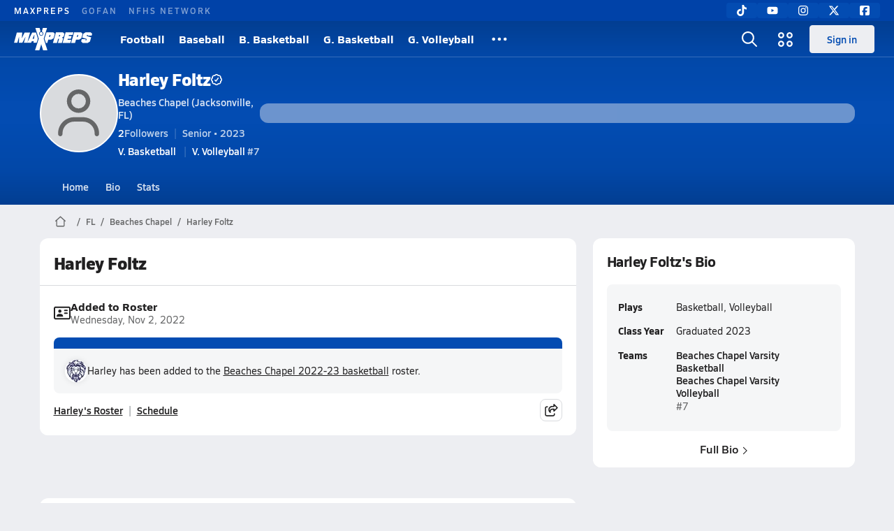

--- FILE ---
content_type: text/html; charset=utf-8
request_url: https://www.maxpreps.com/fl/jacksonville/beaches-chapel-lions/athletes/harley-foltz/?careerid=od6dnqpcqftsc
body_size: 42997
content:
<!DOCTYPE html><html lang="en"><head><meta charSet="utf-8" data-next-head=""/><meta name="viewport" content="width=device-width, initial-scale=1" data-next-head=""/><meta name="robots" content="max-image-preview:large" data-next-head=""/><meta name="requestContext" content="{&quot;deviceType&quot;:&quot;desktop&quot;,&quot;appType&quot;:0}" data-next-head=""/><meta name="targeting" content="{&quot;pageMetaData&quot;:{&quot;hierarchy&quot;:&quot;career/career-home/career-home&quot;,&quot;tracking&quot;:&quot;career/career-home/career-home&quot;,&quot;pageAdUnit&quot;:&quot;career/career-home&quot;,&quot;pageType&quot;:&quot;career_home&quot;},&quot;careerId&quot;:&quot;49d8d3b2-ce5d-4f31-b7ed-64e7c5c08d00&quot;,&quot;careerName&quot;:&quot;Harley Foltz&quot;,&quot;schoolId&quot;:&quot;e4763968-8003-4b90-b4f8-a016b49ed91b&quot;,&quot;schoolName&quot;:&quot;Beaches Chapel (Jacksonville, FL)&quot;,&quot;stateCode&quot;:&quot;FL&quot;,&quot;sportName&quot;:&quot;basketball&quot;,&quot;gender&quot;:&quot;girls&quot;,&quot;teamLevel&quot;:&quot;Varsity&quot;,&quot;year&quot;:&quot;22-23&quot;,&quot;season&quot;:&quot;Winter&quot;,&quot;ssid&quot;:&quot;84c99c44-70c7-4c4b-954a-b01221e57897&quot;,&quot;content&quot;:&quot;career,career-followers,career-basketball,career-volleyball,career-claimed-athlete,career-claimed-parent,career-claimed,career-stats&quot;,&quot;affiliation&quot;:&quot;not-yet-calculated&quot;}" data-next-head=""/><meta name="branch:deeplink:maxpreps_context" content="career" data-next-head=""/><meta name="branch:deeplink:maxpreps_career_id" content="49d8d3b2-ce5d-4f31-b7ed-64e7c5c08d00" data-next-head=""/><meta name="branch:deeplink:maxpreps_tab" content="1" data-next-head=""/><link rel="canonical" href="https://www.maxpreps.com/fl/jacksonville/beaches-chapel-lions/athletes/harley-foltz/?careerid=od6dnqpcqftsc" data-next-head=""/><title data-next-head="">Harley Foltz&#x27;s Beaches Chapel High School Career Home</title><meta name="description" content="Check out Harley Foltz&#x27;s high school sports timeline including updates while playing basketball and volleyball at Beaches Chapel High School (Jacksonville, FL)." data-next-head=""/><link rel="preconnect" href="https://asset.maxpreps.io" crossorigin="anonymous"/><link rel="preconnect" href="https://asset.maxpreps.io"/><link rel="preconnect" href="https://image.maxpreps.io"/><link rel="icon" sizes="180x180" href="https://asset.maxpreps.io/includes/images/icons/xman-white-background-180x180.png"/><link rel="preload" href="https://asset.maxpreps.io/includes/font/siro_regular_macroman/siro-regular-webfont.woff2" as="font" type="font/woff2" crossorigin=""/><link rel="preload" href="https://asset.maxpreps.io/includes/font/siro_semibold_macroman/siro-semibold-webfont.woff2" as="font" type="font/woff2" crossorigin=""/><link rel="preload" href="https://asset.maxpreps.io/includes/font/siro_bold_macroman/siro-bold-webfont.woff2" as="font" type="font/woff2" crossorigin=""/><link rel="preload" href="https://asset.maxpreps.io/includes/font/siro_extrabold_macroman/siro-extrabold-webfont.woff2" as="font" type="font/woff2" crossorigin=""/><meta property="og:title" content="Harley Foltz&#x27;s Beaches Chapel High School Career Home"/><meta property="og:description" content="Check out Harley Foltz&#x27;s high school sports timeline including updates while playing basketball and volleyball at Beaches Chapel High School (Jacksonville, FL)."/><meta property="og:url" content="https://www.maxpreps.com/fl/jacksonville/beaches-chapel-lions/athletes/harley-foltz/?careerid=od6dnqpcqftsc"/><meta property="og:image:alt" content="Harley Foltz&#x27;s Beaches Chapel High School Career Home"/><meta property="og:image" content=""/><meta property="og:image:url" content=""/><meta property="og:type" content="website"/><style>@font-face{font-family: Siro;src:url(https://asset.maxpreps.io/includes/font/siro_regular_macroman/siro-regular-webfont.woff2) format('woff2'),url(https://asset.maxpreps.io/includes/font/siro_regular_macroman/siro-regular-webfont.woff) format('woff');font-weight:100 499;font-style:normal;font-display:swap;}
@font-face{font-family: Siro;src:url(https://asset.maxpreps.io/includes/font/siro_semibold_macroman/siro-semibold-webfont.woff2) format('woff2'),url(https://asset.maxpreps.io/includes/font/siro_semibold_macroman/siro-semibold-webfont.woff) format('woff');font-weight:500 599;font-style:normal;font-display:swap;}
@font-face{font-family: Siro;src:url(https://asset.maxpreps.io/includes/font/siro_bold_macroman/siro-bold-webfont.woff2) format('woff2'),url(https://asset.maxpreps.io/includes/font/siro_bold_macroman/siro-bold-webfont.woff) format('woff');font-weight:600 799;font-style:normal;font-display:swap;}
@font-face{font-family: Siro;src:url(https://asset.maxpreps.io/includes/font/siro_extrabold_macroman/siro-extrabold-webfont.woff2) format('woff2'),url(https://asset.maxpreps.io/includes/font/siro_extrabold_macroman/siro-extrabold-webfont.woff) format('woff');font-weight:800 900;font-style:normal;font-display:swap;}</style><style id="static-normalize-style">/*! modern-normalize v2.0.0 | MIT License | https://github.com/sindresorhus/modern-normalize */progress,sub,sup{vertical-align:baseline}*,::after,::before{box-sizing:border-box}html{font-family:system-ui,'Segoe UI',Roboto,Helvetica,Arial,sans-serif,'Apple Color Emoji','Segoe UI Emoji';line-height:1.15;-webkit-text-size-adjust:100%;-moz-tab-size:4;tab-size:4}body{margin:0}hr{height:0;color:inherit}abbr[title]{text-decoration:underline dotted}b,strong{font-weight:bolder}code,kbd,pre,samp{font-family:ui-monospace,SFMono-Regular,Consolas,'Liberation Mono',Menlo,monospace;font-size:1em}small{font-size:80%}sub,sup{font-size:75%;line-height:0;position:relative}sub{bottom:-.25em}sup{top:-.5em}table{text-indent:0;border-color:inherit}button,input,optgroup,select,textarea{font-family:inherit;font-size:100%;line-height:1.15;margin:0}button,select{text-transform:none}[type=button],[type=reset],[type=submit],button{-webkit-appearance:button}::-moz-focus-inner{border-style:none;padding:0}:-moz-focusring{outline:ButtonText dotted 1px}:-moz-ui-invalid{box-shadow:none}legend{padding:0}::-webkit-inner-spin-button,::-webkit-outer-spin-button{height:auto}[type=search]{-webkit-appearance:textfield;outline-offset:-2px}::-webkit-search-decoration{-webkit-appearance:none}::-webkit-file-upload-button{-webkit-appearance:button;font:inherit}summary{display:list-item}</style><style id="static-fa-style">.fa-layers,.svg-inline--fa{vertical-align:-.125em;width:var(--fa-width,1.25em);height:1em}.fa-li,.svg-inline--fa.fa-li{inset-inline-start:calc(-1 * var(--fa-li-width,2em))}.fa-layers,.fa-li{text-align:center}.fa-inverse,.fa-layers-counter{color:var(--fa-inverse,#fff)}:host,:root{--fa-font-solid:normal 900 1em/1 "Font Awesome 7 Free";--fa-font-regular:normal 400 1em/1 "Font Awesome 7 Free";--fa-font-light:normal 300 1em/1 "Font Awesome 7 Pro";--fa-font-thin:normal 100 1em/1 "Font Awesome 7 Pro";--fa-font-duotone:normal 900 1em/1 "Font Awesome 7 Duotone";--fa-font-duotone-regular:normal 400 1em/1 "Font Awesome 7 Duotone";--fa-font-duotone-light:normal 300 1em/1 "Font Awesome 7 Duotone";--fa-font-duotone-thin:normal 100 1em/1 "Font Awesome 7 Duotone";--fa-font-brands:normal 400 1em/1 "Font Awesome 7 Brands";--fa-font-sharp-solid:normal 900 1em/1 "Font Awesome 7 Sharp";--fa-font-sharp-regular:normal 400 1em/1 "Font Awesome 7 Sharp";--fa-font-sharp-light:normal 300 1em/1 "Font Awesome 7 Sharp";--fa-font-sharp-thin:normal 100 1em/1 "Font Awesome 7 Sharp";--fa-font-sharp-duotone-solid:normal 900 1em/1 "Font Awesome 7 Sharp Duotone";--fa-font-sharp-duotone-regular:normal 400 1em/1 "Font Awesome 7 Sharp Duotone";--fa-font-sharp-duotone-light:normal 300 1em/1 "Font Awesome 7 Sharp Duotone";--fa-font-sharp-duotone-thin:normal 100 1em/1 "Font Awesome 7 Sharp Duotone";--fa-font-slab-regular:normal 400 1em/1 "Font Awesome 7 Slab";--fa-font-slab-press-regular:normal 400 1em/1 "Font Awesome 7 Slab Press";--fa-font-whiteboard-semibold:normal 600 1em/1 "Font Awesome 7 Whiteboard";--fa-font-thumbprint-light:normal 300 1em/1 "Font Awesome 7 Thumbprint";--fa-font-notdog-solid:normal 900 1em/1 "Font Awesome 7 Notdog";--fa-font-notdog-duo-solid:normal 900 1em/1 "Font Awesome 7 Notdog Duo";--fa-font-etch-solid:normal 900 1em/1 "Font Awesome 7 Etch";--fa-font-jelly-regular:normal 400 1em/1 "Font Awesome 7 Jelly";--fa-font-jelly-fill-regular:normal 400 1em/1 "Font Awesome 7 Jelly Fill";--fa-font-jelly-duo-regular:normal 400 1em/1 "Font Awesome 7 Jelly Duo";--fa-font-chisel-regular:normal 400 1em/1 "Font Awesome 7 Chisel"}.svg-inline--fa{box-sizing:content-box;display:var(--fa-display,inline-block);overflow:visible}.fa-layers,.fa-stack{display:inline-block}.svg-inline--fa.fa-2xs{vertical-align:.1em}.svg-inline--fa.fa-xs{vertical-align:0}.svg-inline--fa.fa-sm{vertical-align:-.0714285714em}.svg-inline--fa.fa-lg{vertical-align:-.2em}.svg-inline--fa.fa-xl{vertical-align:-.25em}.svg-inline--fa.fa-2xl{vertical-align:-.3125em}.fa-pull-left,.fa-pull-start,.svg-inline--fa .fa-pull-start,.svg-inline--fa.fa-pull-left{float:inline-start;margin-inline-end:var(--fa-pull-margin,.3em)}.fa-pull-end,.fa-pull-right,.svg-inline--fa .fa-pull-end,.svg-inline--fa.fa-pull-right{float:inline-end;margin-inline-start:var(--fa-pull-margin,.3em)}.svg-inline--fa.fa-li{width:var(--fa-li-width,2em);inset-block-start:0.25em}.fa-layers-counter,.fa-layers-text{display:inline-block;position:absolute;text-align:center}.fa-layers,.fa-ul>li{position:relative}.fa-layers .svg-inline--fa{inset:0;margin:auto;position:absolute;transform-origin:center center}.fa-layers-text{left:50%;top:50%;transform:translate(-50%,-50%);transform-origin:center center}.fa-layers-counter{background-color:var(--fa-counter-background-color,#ff253a);border-radius:var(--fa-counter-border-radius,1em);box-sizing:border-box;line-height:var(--fa-counter-line-height, 1);max-width:var(--fa-counter-max-width,5em);min-width:var(--fa-counter-min-width,1.5em);overflow:hidden;padding:var(--fa-counter-padding,.25em .5em);right:var(--fa-right,0);text-overflow:ellipsis;top:var(--fa-top,0);transform:scale(var(--fa-counter-scale,.25));transform-origin:top right}.fa-layers-bottom-right{bottom:var(--fa-bottom,0);right:var(--fa-right,0);top:auto;transform:scale(var(--fa-layers-scale,.25));transform-origin:bottom right}.fa-layers-bottom-left,.fa-layers-top-right{transform:scale(var(--fa-layers-scale,.25))}.fa-layers-bottom-left{bottom:var(--fa-bottom,0);left:var(--fa-left,0);right:auto;top:auto;transform-origin:bottom left}.fa-layers-top-right{top:var(--fa-top,0);right:var(--fa-right,0);transform-origin:top right}.fa-layers-top-left{left:var(--fa-left,0);right:auto;top:var(--fa-top,0);transform:scale(var(--fa-layers-scale,.25));transform-origin:top left}.fa-1x{font-size:1em}.fa-2x{font-size:2em}.fa-3x{font-size:3em}.fa-4x{font-size:4em}.fa-5x{font-size:5em}.fa-6x{font-size:6em}.fa-7x{font-size:7em}.fa-8x{font-size:8em}.fa-9x{font-size:9em}.fa-10x{font-size:10em}.fa-2xs{font-size:calc(10 / 16 * 1em);line-height:calc(1 / 10 * 1em);vertical-align:calc((6 / 10 - .375) * 1em)}.fa-xs{font-size:calc(12 / 16 * 1em);line-height:calc(1 / 12 * 1em);vertical-align:calc((6 / 12 - .375) * 1em)}.fa-sm{font-size:calc(14 / 16 * 1em);line-height:calc(1 / 14 * 1em);vertical-align:calc((6 / 14 - .375) * 1em)}.fa-lg{font-size:calc(20 / 16 * 1em);line-height:calc(1 / 20 * 1em);vertical-align:calc((6 / 20 - .375) * 1em)}.fa-xl{font-size:calc(24 / 16 * 1em);line-height:calc(1 / 24 * 1em);vertical-align:calc((6 / 24 - .375) * 1em)}.fa-2xl{font-size:calc(32 / 16 * 1em);line-height:calc(1 / 32 * 1em);vertical-align:calc((6 / 32 - .375) * 1em)}.fa-width-auto{--fa-width:auto}.fa-fw,.fa-width-fixed{--fa-width:1.25em}.fa-ul{list-style-type:none;margin-inline-start:var(--fa-li-margin,2.5em);padding-inline-start:0}.fa-li{position:absolute;width:var(--fa-li-width,2em);line-height:inherit}.fa-border{border-color:var(--fa-border-color,#eee);border-radius:var(--fa-border-radius,.1em);border-style:var(--fa-border-style,solid);border-width:var(--fa-border-width,.0625em);box-sizing:var(--fa-border-box-sizing,content-box);padding:var(--fa-border-padding,.1875em .25em)}.fa-spin{animation-name:fa-spin;animation-delay:var(--fa-animation-delay, 0s);animation-direction:var(--fa-animation-direction,normal);animation-duration:var(--fa-animation-duration, 2s);animation-iteration-count:var(--fa-animation-iteration-count,infinite);animation-timing-function:var(--fa-animation-timing,linear)}@media (prefers-reduced-motion:reduce){.fa-spin{animation:none!important;transition:none!important}}@keyframes fa-spin{0%{transform:rotate(0)}100%{transform:rotate(360deg)}}.fa-rotate-90{transform:rotate(90deg)}.fa-rotate-180{transform:rotate(180deg)}.fa-rotate-270{transform:rotate(270deg)}.fa-flip-horizontal{transform:scale(-1,1)}.fa-flip-vertical{transform:scale(1,-1)}.fa-flip-both,.fa-flip-horizontal.fa-flip-vertical{transform:scale(-1,-1)}.fa-rotate-by{transform:rotate(var(--fa-rotate-angle,0))}.svg-inline--fa .fa-primary{fill:var(--fa-primary-color,currentColor);opacity:var(--fa-primary-opacity, 1)}.svg-inline--fa .fa-secondary,.svg-inline--fa.fa-swap-opacity .fa-primary{opacity:var(--fa-secondary-opacity, .4)}.svg-inline--fa .fa-secondary{fill:var(--fa-secondary-color,currentColor)}.svg-inline--fa.fa-swap-opacity .fa-secondary{opacity:var(--fa-primary-opacity, 1)}.svg-inline--fa mask .fa-primary,.svg-inline--fa mask .fa-secondary{fill:black}.svg-inline--fa.fa-inverse{fill:var(--fa-inverse,#fff)}.fa-stack{height:2em;line-height:2em;position:relative;vertical-align:middle;width:2.5em}.svg-inline--fa.fa-stack-1x{--fa-width:1.25em;height:1em;width:var(--fa-width)}.svg-inline--fa.fa-stack-2x{--fa-width:2.5em;height:2em;width:var(--fa-width)}.fa-stack-1x,.fa-stack-2x{inset:0;margin:auto;position:absolute;z-index:var(--fa-stack-z-index,auto)}</style><style id="static-mp-style">*{margin:0;padding:0;border:0;font:inherit;vertical-align:baseline}html{scroll-behavior:smooth}article,aside,details,figcaption,figure,footer,header,hgroup,menu,nav,section{display:block}body{font-family:Siro,Arial,Helvetica,sans-serif!important;font-variant:normal;font-size:14px;}ol,ul{list-style:none}blockquote,q{quotes:none}blockquote::after,blockquote::before,q::after,q::before{content:'';content:none}table{border-collapse:collapse;border-spacing:0}button{cursor:pointer}a{text-decoration:none}#onetrust-consent-sdk{pointer-events:initial;}.sr-only{position:absolute;width:1px;height:1px;padding:0;margin:-1px;overflow:hidden;clip:rect(0,0,0,0);white-space:nowrap;border-width:0}</style><style id="dynamic-mp-style"> :root { --font-weight-regular:400;--font-weight-semibold:500;--font-weight-bold:700;--font-weight-heavy:800;--line-height-none:1;--line-height-normal:1.3;--line-height-comfy:1.6;--spacing-25:4px;--spacing-50:8px;--spacing-75:12px;--spacing-100:16px;--spacing-125:20px;--spacing-150:24px;--spacing-200:32px;--spacing-250:40px;--spacing-300:48px;--spacing-400:64px;--spacing-600:96px;--spacing-800:128px; accent-color:#E10500; } .heading_500_xbold {font-size:80px;line-height:var(--line-height-normal);font-weight:var(--font-weight-heavy); letter-spacing: -0.03rem; }.heading_300_xbold {font-size:48px;line-height:var(--line-height-normal);font-weight:var(--font-weight-heavy); letter-spacing: -0.03rem; }.heading_200_xbold {font-size:32px;line-height:var(--line-height-normal);font-weight:var(--font-weight-heavy); letter-spacing: -0.03rem; }.heading_150_xbold {font-size:24px;line-height:var(--line-height-normal);font-weight:var(--font-weight-heavy); letter-spacing: -0.03rem; }.heading_125_bold {font-size:20px;line-height:var(--line-height-normal);font-weight:var(--font-weight-bold); letter-spacing: -0.03rem; }.heading_100_bold {font-size:16px;line-height:var(--line-height-normal);font-weight:var(--font-weight-bold); }.heading_90_bold {font-size:14px;line-height:var(--line-height-normal);font-weight:var(--font-weight-bold); }.heading_75_bold {font-size:12px;line-height:var(--line-height-normal);font-weight:var(--font-weight-bold); }.heading_125_semibold {font-size:20px;line-height:var(--line-height-normal);font-weight:var(--font-weight-semibold); letter-spacing: -0.03rem; }.heading_100_semibold {font-size:16px;line-height:var(--line-height-normal);font-weight:var(--font-weight-semibold); }.heading_90_semibold {font-size:14px;line-height:var(--line-height-normal);font-weight:var(--font-weight-semibold); }.heading_75_semibold {font-size:12px;line-height:var(--line-height-normal);font-weight:var(--font-weight-semibold); }.body_110_reg {font-size:18px;line-height:var(--line-height-comfy);font-weight:var(--font-weight-regular); }.body_100_reg {font-size:16px;line-height:var(--line-height-comfy);font-weight:var(--font-weight-regular); }.body_90_reg {font-size:14px;line-height:var(--line-height-comfy);font-weight:var(--font-weight-regular); }.action_100_semibold {font-size:16px;line-height:var(--line-height-normal);font-weight:var(--font-weight-semibold); }.action_90_semibold {font-size:14px;line-height:var(--line-height-normal);font-weight:var(--font-weight-semibold); }.action_75_semibold {font-size:12px;line-height:var(--line-height-normal);font-weight:var(--font-weight-semibold); }.detail_125_reg {font-size:20px;line-height:var(--line-height-normal);font-weight:var(--font-weight-regular); letter-spacing: -0.03rem; }.detail_100_reg {font-size:16px;line-height:var(--line-height-normal);font-weight:var(--font-weight-regular); }.detail_90_reg {font-size:14px;line-height:var(--line-height-normal);font-weight:var(--font-weight-regular); }.detail_75_reg {font-size:12px;line-height:var(--line-height-normal);font-weight:var(--font-weight-regular); }.detail_125_bold {font-size:20px;line-height:var(--line-height-normal);font-weight:var(--font-weight-bold); letter-spacing: -0.03rem; }.detail_100_bold {font-size:16px;line-height:var(--line-height-normal);font-weight:var(--font-weight-bold); }.detail_90_bold {font-size:14px;line-height:var(--line-height-normal);font-weight:var(--font-weight-bold); }.detail_75_bold {font-size:12px;line-height:var(--line-height-normal);font-weight:var(--font-weight-bold); } .card-padding { padding: var(--spacing-125); } .card-padding-x { padding: 0 var(--spacing-125); } .card-margin-y { margin: var(--spacing-100) 0; } body { color: #212021; background-color: #EDEEF2; font-weight:var(--font-weight-regular); line-height:var(--line-height-normal); }</style><script id="bb-init-script">(function(a,d){
  var w=window,b='BidBarrel',q='queue';w[b]=w[b]?w[b]:{};w[b][q]=w[b][q]?w[b][q]:[];
  a.forEach(function(z){w[b][z]=function(){var c=arguments;w[b][q].push(function(r){w[b][z].apply(w[b],c);r()})}});
  if(d){var p=document,t='script',f=p.getElementsByTagName(t)[0];s=p.createElement(t);s.async=!0;s.id=b.toLowerCase();s.src=d;if(!f)f=p.head;f.parentNode.insertBefore(s,f)};
})(['auction','initialize','on','destroySlots','destroyAllSlots','setConfig'],null);

(function() {
  const a = document.cookie.match('(^|;)\\s*MemberName\\s*=\\s*([^;]+)');

  var l = localStorage;

  if (a && a.length === 3) {
    var m = new URLSearchParams(a.pop());
    
    const tfcd = !!parseInt(m.get('tfcd') || '0');
    l.setItem('_BB.tfcd', tfcd.toString());
    
    const hash = m.get('email');
    if(hash) l.setItem('_BB.eid', hash);
    else l.removeItem('_BB.eid');
  }
  else {
    l.setItem('_BB.tfcd', '0');
    l.removeItem('_BB.eid');
  }
})()</script><script id="tealium-init-script">
  var utag_data = utag_data || {};
  utag_data.pageUrl = window.location.href;
</script><script id="ld+json" type="application/ld+json">{"@context":"https://schema.org","@type":"ProfilePage","dateCreated":"2020-09-07T17:51:00+00:00","dateModified":"2022-11-02T18:59:12+00:00","mainEntity":{"@type":"Person","name":" Harley Foltz","url":"https://www.maxpreps.com/fl/jacksonville/beaches-chapel-lions/athletes/harley-foltz/?careerid=od6dnqpcqftsc","address":{"@type":"PostalAddress","name":"Beaches Chapel High School","telephone":"(904) 241-4211","addressCountry":"US","addressLocality":"Jacksonville","addressRegion":"FL","postalCode":"32266","streetAddress":"610 Florida Blvd"},"affiliation":{"@type":"HighSchool","url":"https://www.maxpreps.com/fl/jacksonville/beaches-chapel-lions/"},"gender":"https://schema.org/Male","memberOf":{"@type":"Organization","url":"https://www.maxpreps.com/fl/jacksonville/beaches-chapel-lions/volleyball/jv/20-21/schedule/"},"performerIn":[{"@type":"SportsEvent","name":"University Christian at Beaches Chapel","description":"On 9/7, the Beaches Chapel JV volleyball team lost their home non-conference match against University Christian (Jacksonville, FL) by a score of 2-0.","image":{"@type":"ImageObject","url":"https://image.maxpreps.io/school-mascot/e/4/7/e4763968-8003-4b90-b4f8-a016b49ed91b.gif?version=636735664200000000&width=1024&height=1024"},"potentialAction":{"@type":"PlayAction","name":"Volleyball game"},"url":"https://www.maxpreps.com/games/09-07-2020/jv-volleyball-20/beaches-chapel-vs-university-christian.htm?c=v9un2WU61EKz1c1s_9qLLA","endDate":"2020-09-07T22:00:00+00:00","eventStatus":"https://schema.org/EventScheduled","location":{"@type":"Place","name":"Beaches Chapel","address":{"@type":"PostalAddress","addressCountry":"US","addressLocality":"Jacksonville","addressRegion":"FL","postalCode":"32266","streetAddress":"610 Florida Blvd "}},"startDate":"2020-09-07T21:00:00+00:00","awayTeam":{"@type":"SportsTeam","name":"University Christian High School","url":"https://www.maxpreps.com/fl/jacksonville/university-christian-christians/volleyball/jv/20-21/schedule/","sport":"Volleyball"},"homeTeam":{"@type":"SportsTeam","name":"Beaches Chapel High School","url":"https://www.maxpreps.com/fl/jacksonville/beaches-chapel-lions/volleyball/jv/20-21/schedule/","sport":"Volleyball"},"sport":"Volleyball"},{"@type":"SportsEvent","name":"Beaches Chapel at University Christian","description":"On 9/14, the University Christian JV volleyball team won their home non-conference match against Beaches Chapel (Jacksonville, FL) by a score of 2-0.","image":{"@type":"ImageObject","url":"https://image.maxpreps.io/school-mascot/0/4/a/04abd841-9f0e-42dd-8c2f-dad18d4bfe0b.gif?version=635763143400000000&width=1024&height=1024"},"potentialAction":{"@type":"PlayAction","name":"Volleyball game"},"url":"https://www.maxpreps.com/games/09-14-2020/jv-volleyball-20/beaches-chapel-vs-university-christian.htm?c=bRakaxxLXk6s0Y3bLkeB3w","endDate":"2020-09-14T22:00:00+00:00","eventStatus":"https://schema.org/EventScheduled","location":{"@type":"Place","name":"University Christian","address":{"@type":"PostalAddress","addressCountry":"US","addressLocality":"Jacksonville","addressRegion":"FL","postalCode":"32216-5598","streetAddress":"5520 University Blvd W "}},"startDate":"2020-09-14T21:00:00+00:00","awayTeam":{"@type":"SportsTeam","name":"Beaches Chapel High School","url":"https://www.maxpreps.com/fl/jacksonville/beaches-chapel-lions/volleyball/jv/20-21/schedule/","sport":"Volleyball"},"homeTeam":{"@type":"SportsTeam","name":"University Christian High School","url":"https://www.maxpreps.com/fl/jacksonville/university-christian-christians/volleyball/jv/20-21/schedule/","sport":"Volleyball"},"sport":"Volleyball"},{"@type":"SportsEvent","name":"Duval Charter at Beaches Chapel","description":"On 9/15, the Beaches Chapel JV volleyball team won their home non-conference match against Duval Charter (Jacksonville, FL) by a score of 2-0.","image":{"@type":"ImageObject","url":"https://image.maxpreps.io/school-mascot/e/4/7/e4763968-8003-4b90-b4f8-a016b49ed91b.gif?version=636735664200000000&width=1024&height=1024"},"potentialAction":{"@type":"PlayAction","name":"Volleyball game"},"url":"https://www.maxpreps.com/games/09-15-2020/jv-volleyball-20/beaches-chapel-vs-duval-charter.htm?c=RtN_8saFlk-mof_Y2ZP-hg","endDate":"2020-09-15T22:30:00+00:00","eventStatus":"https://schema.org/EventScheduled","location":{"@type":"Place","name":"Beaches Chapel","address":{"@type":"PostalAddress","addressCountry":"US","addressLocality":"Jacksonville","addressRegion":"FL","postalCode":"32266","streetAddress":"610 Florida Blvd "}},"startDate":"2020-09-15T21:30:00+00:00","awayTeam":{"@type":"SportsTeam","name":"Duval Charter","url":"https://www.maxpreps.com/fl/jacksonville/duval-charter-panthers/volleyball/jv/20-21/schedule/","sport":"Volleyball"},"homeTeam":{"@type":"SportsTeam","name":"Beaches Chapel High School","url":"https://www.maxpreps.com/fl/jacksonville/beaches-chapel-lions/volleyball/jv/20-21/schedule/","sport":"Volleyball"},"sport":"Volleyball"},{"@type":"SportsEvent","name":"Beaches Chapel at Harvest Community","description":"A final score has not been reported for this JV volleyball match. Please help us by reporting the final score.","image":{"@type":"ImageObject","url":"https://image.maxpreps.io/school-mascot/2/c/3/2c332989-516f-4df4-afd8-d1d059dc48b2.gif?version=638241351600000000&width=1024&height=1024"},"potentialAction":{"@type":"PlayAction","name":"Volleyball game"},"url":"https://www.maxpreps.com/games/09-28-2020/jv-volleyball-20/beaches-chapel-vs-harvest-community.htm?c=2QqhPjg7XESxPqgnxmXweA","endDate":"2020-09-28T23:00:00+00:00","eventStatus":"https://schema.org/EventScheduled","location":{"@type":"Place","name":"Harvest Community","address":{"@type":"PostalAddress","addressCountry":"US","addressLocality":"Jacksonville","addressRegion":"FL","postalCode":"32277","streetAddress":"8301 Ft. Caroline Road "}},"startDate":"2020-09-28T22:00:00+00:00","awayTeam":{"@type":"SportsTeam","name":"Beaches Chapel High School","url":"https://www.maxpreps.com/fl/jacksonville/beaches-chapel-lions/volleyball/jv/20-21/schedule/","sport":"Volleyball"},"homeTeam":{"@type":"SportsTeam","name":"Harvest Community High School","url":"https://www.maxpreps.com/fl/jacksonville/harvest-community-warriors/volleyball/jv/20-21/schedule/","sport":"Volleyball"},"sport":"Volleyball"},{"@type":"SportsEvent","name":"Beaches Chapel at Eagle's View","description":"A final score has not been reported for this JV volleyball match. Please help us by reporting the final score.","image":{"@type":"ImageObject","url":"https://image.maxpreps.io/school-mascot/1/d/5/1d5aa3f3-d0d5-49a4-bcc8-d1a9d4d777a3.gif?version=634835748600000000&width=1024&height=1024"},"potentialAction":{"@type":"PlayAction","name":"Volleyball game"},"url":"https://www.maxpreps.com/games/09-29-2020/jv-volleyball-20/beaches-chapel-vs-eagles-view.htm?c=s8hjI2FDB02wLLkXqm6I4g","endDate":"2020-09-29T22:30:00+00:00","eventStatus":"https://schema.org/EventScheduled","location":{"@type":"Place","name":"Eagle's View","address":{"@type":"PostalAddress","addressCountry":"US","addressLocality":"Jacksonville","addressRegion":"FL","postalCode":"32221-3453","streetAddress":"7788 Ramona Blvd W "}},"startDate":"2020-09-29T21:30:00+00:00","awayTeam":{"@type":"SportsTeam","name":"Beaches Chapel High School","url":"https://www.maxpreps.com/fl/jacksonville/beaches-chapel-lions/volleyball/jv/20-21/schedule/","sport":"Volleyball"},"homeTeam":{"@type":"SportsTeam","name":"Eagle's View High School","url":"https://www.maxpreps.com/fl/jacksonville/eagles-view-warriors/volleyball/jv/20-21/schedule/","sport":"Volleyball"},"sport":"Volleyball"},{"@type":"SportsEvent","name":"Beaches Chapel at Fernandina Beach","description":"On 10/1, the Fernandina Beach JV volleyball team won their home non-conference match against Beaches Chapel (Jacksonville, FL) by a score of 2-0.","image":{"@type":"ImageObject","url":"https://image.maxpreps.io/school-mascot/8/5/9/8593ab47-ee43-42eb-b191-01ce6391c8f9.gif?version=637992808800000000&width=1024&height=1024"},"potentialAction":{"@type":"PlayAction","name":"Volleyball game"},"url":"https://www.maxpreps.com/games/10-01-2020/jv-volleyball-20/beaches-chapel-vs-fernandina-beach.htm?c=rCcIb1AGx0Cz9spbxYLsQw","endDate":"2020-10-01T22:30:00+00:00","eventStatus":"https://schema.org/EventScheduled","location":{"@type":"Place","name":"Fernandina Beach","address":{"@type":"PostalAddress","addressCountry":"US","addressLocality":"Fernandina Beach","addressRegion":"FL","postalCode":"32034-2799","streetAddress":"435 Citrona Dr "}},"startDate":"2020-10-01T21:30:00+00:00","awayTeam":{"@type":"SportsTeam","name":"Beaches Chapel High School","url":"https://www.maxpreps.com/fl/jacksonville/beaches-chapel-lions/volleyball/jv/20-21/schedule/","sport":"Volleyball"},"homeTeam":{"@type":"SportsTeam","name":"Fernandina Beach High School","url":"https://www.maxpreps.com/fl/fernandina-beach/fernandina-beach-pirates/volleyball/jv/20-21/schedule/","sport":"Volleyball"},"sport":"Volleyball"},{"@type":"SportsEvent","name":"Beaches Chapel at Duval Charter","description":"On 10/2, the Duval Charter JV volleyball team won their neutral non-conference match against Beaches Chapel (Jacksonville, FL) by a score of 2-0.","image":{"@type":"ImageObject","url":"https://image.maxpreps.io/school-mascot/5/7/d/57d957dc-680d-4b58-a750-840d90286904.gif?version=638445214800000000&width=1024&height=1024"},"potentialAction":{"@type":"PlayAction","name":"Volleyball game"},"url":"https://www.maxpreps.com/games/10-02-2020/jv-volleyball-20/beaches-chapel-vs-duval-charter.htm?c=ayVPPrV4dUSuRa3s4Tq0RA","endDate":"2020-10-02T22:30:00+00:00","eventStatus":"https://schema.org/EventScheduled","location":{"@type":"Place","name":"Duval Charter","address":{"@type":"PostalAddress","addressCountry":"US","addressLocality":"Jacksonville","addressRegion":"FL","postalCode":"32256","streetAddress":"7510 Baymeadows Wy "}},"startDate":"2020-10-02T21:30:00+00:00","awayTeam":{"@type":"SportsTeam","name":"Beaches Chapel High School","url":"https://www.maxpreps.com/fl/jacksonville/beaches-chapel-lions/volleyball/jv/20-21/schedule/","sport":"Volleyball"},"homeTeam":{"@type":"SportsTeam","name":"Duval Charter","url":"https://www.maxpreps.com/fl/jacksonville/duval-charter-panthers/volleyball/jv/20-21/schedule/","sport":"Volleyball"},"sport":"Volleyball"}]}}</script><noscript data-n-css=""></noscript><script defer="" noModule="" src="https://asset.maxpreps.io/_next/static/chunks/polyfills-42372ed130431b0a.js"></script><script defer="" src="https://asset.maxpreps.io/_next/static/chunks/3556.56efd3395c837bc0.js"></script><script defer="" src="https://asset.maxpreps.io/_next/static/chunks/1669.cf964d5d9a6a7428.js"></script><script defer="" src="https://asset.maxpreps.io/_next/static/chunks/6053.aac67dbd197a9929.js"></script><script defer="" src="https://asset.maxpreps.io/_next/static/chunks/3643.57023048a413d7e5.js"></script><script defer="" src="https://asset.maxpreps.io/_next/static/chunks/4849.84ec18eefb164bc5.js"></script><script src="https://asset.maxpreps.io/_next/static/chunks/webpack-139050df2f49b96d.js" defer=""></script><script src="https://asset.maxpreps.io/_next/static/chunks/framework-069670ff8b1597ab.js" defer=""></script><script src="https://asset.maxpreps.io/_next/static/chunks/main-e0b419e2e97bf82b.js" defer=""></script><script src="https://asset.maxpreps.io/_next/static/chunks/pages/_app-c66b77c5f13dc0cb.js" defer=""></script><script src="https://asset.maxpreps.io/_next/static/chunks/1460-73d504fbe84769d8.js" defer=""></script><script src="https://asset.maxpreps.io/_next/static/chunks/4587-9c3709a0470b8965.js" defer=""></script><script src="https://asset.maxpreps.io/_next/static/chunks/1666-a3dbcbe9d7208a5e.js" defer=""></script><script src="https://asset.maxpreps.io/_next/static/chunks/1061-9f7a84abb7c76014.js" defer=""></script><script src="https://asset.maxpreps.io/_next/static/chunks/7914-ad66daa1809b238a.js" defer=""></script><script src="https://asset.maxpreps.io/_next/static/chunks/36-f886e26471225b1f.js" defer=""></script><script src="https://asset.maxpreps.io/_next/static/chunks/1214-27e94babfd86bee4.js" defer=""></script><script src="https://asset.maxpreps.io/_next/static/chunks/5619-034523ea738ccceb.js" defer=""></script><script src="https://asset.maxpreps.io/_next/static/chunks/5436-bb3f04e17ea8f15c.js" defer=""></script><script src="https://asset.maxpreps.io/_next/static/chunks/3911-17b81fcc627263b7.js" defer=""></script><script src="https://asset.maxpreps.io/_next/static/chunks/4667-66416e03dc639c38.js" defer=""></script><script src="https://asset.maxpreps.io/_next/static/chunks/4440-0f17b568f4a7cdd2.js" defer=""></script><script src="https://asset.maxpreps.io/_next/static/chunks/9313-c0c25b727f090860.js" defer=""></script><script src="https://asset.maxpreps.io/_next/static/chunks/1397-bcacf27963008715.js" defer=""></script><script src="https://asset.maxpreps.io/_next/static/chunks/7550-31195a91774824cc.js" defer=""></script><script src="https://asset.maxpreps.io/_next/static/chunks/67-d78fbd8615102b6a.js" defer=""></script><script src="https://asset.maxpreps.io/_next/static/chunks/4306-840f60c01c8a4774.js" defer=""></script><script src="https://asset.maxpreps.io/_next/static/chunks/9546-a40fb90fb699f6e2.js" defer=""></script><script src="https://asset.maxpreps.io/_next/static/chunks/8065-2d1e169a7007c9ff.js" defer=""></script><script src="https://asset.maxpreps.io/_next/static/chunks/7204-c9682ddfa8fb25d0.js" defer=""></script><script src="https://asset.maxpreps.io/_next/static/chunks/pages/careerprofile/home-0c305cc650042e11.js" defer=""></script><script src="https://asset.maxpreps.io/_next/static/1764945015/_buildManifest.js" defer=""></script><script src="https://asset.maxpreps.io/_next/static/1764945015/_ssgManifest.js" defer=""></script><style data-styled="" data-styled-version="6.1.19">.flOeOL{padding-top:var(--spacing-125);color:#212021;border-bottom:1px solid #D9DBDE;padding-bottom:16px;}/*!sc*/
.flOeOL .query-container{container-type:inline-size;z-index:1;position:relative;}/*!sc*/
.flOeOL .top,.flOeOL .bottom{display:flex;align-items:center;gap:var(--spacing-50);}/*!sc*/
.flOeOL .bottom{margin-top:var(--spacing-50);justify-content:space-between;}/*!sc*/
.flOeOL .title{display:inline-block;}/*!sc*/
.flOeOL h1{font-size:24px;line-height:var(--line-height-normal);font-weight:var(--font-weight-heavy);letter-spacing:-0.03rem;}/*!sc*/
@container (inline-size >= 768px){.flOeOL h1{font-size:32px;line-height:var(--line-height-normal);font-weight:var(--font-weight-heavy);letter-spacing:-0.03rem;}}/*!sc*/
.flOeOL h2{font-size:20px;line-height:var(--line-height-normal);font-weight:var(--font-weight-bold);letter-spacing:-0.03rem;}/*!sc*/
@container (inline-size >= 768px){.flOeOL h2{font-size:24px;line-height:var(--line-height-normal);font-weight:var(--font-weight-heavy);letter-spacing:-0.03rem;}}/*!sc*/
.flOeOL .sub-title{margin-top:var(--spacing-50);color:#656667;font-size:14px;line-height:var(--line-height-normal);font-weight:var(--font-weight-regular);}/*!sc*/
.flOeOL .top-right{margin-left:auto;padding-left:var(--spacing-100);}/*!sc*/
.kPDlSk{padding-top:var(--spacing-125);color:#212021;}/*!sc*/
.kPDlSk .query-container{container-type:inline-size;z-index:1;position:relative;}/*!sc*/
.kPDlSk .top,.kPDlSk .bottom{display:flex;align-items:center;gap:var(--spacing-50);}/*!sc*/
.kPDlSk .bottom{margin-top:var(--spacing-50);justify-content:space-between;}/*!sc*/
.kPDlSk .title{display:inline-block;}/*!sc*/
.kPDlSk h1{font-size:24px;line-height:var(--line-height-normal);font-weight:var(--font-weight-heavy);letter-spacing:-0.03rem;}/*!sc*/
@container (inline-size >= 768px){.kPDlSk h1{font-size:32px;line-height:var(--line-height-normal);font-weight:var(--font-weight-heavy);letter-spacing:-0.03rem;}}/*!sc*/
.kPDlSk h2{font-size:20px;line-height:var(--line-height-normal);font-weight:var(--font-weight-bold);letter-spacing:-0.03rem;}/*!sc*/
@container (inline-size >= 768px){.kPDlSk h2{font-size:24px;line-height:var(--line-height-normal);font-weight:var(--font-weight-heavy);letter-spacing:-0.03rem;}}/*!sc*/
.kPDlSk .sub-title{margin-top:var(--spacing-50);color:#656667;font-size:14px;line-height:var(--line-height-normal);font-weight:var(--font-weight-regular);}/*!sc*/
.kPDlSk .top-right{margin-left:auto;padding-left:var(--spacing-100);}/*!sc*/
data-styled.g1[id="sc-bdf29f4-0"]{content:"flOeOL,kPDlSk,"}/*!sc*/
.iWqCjj{width:100%;border-radius:12px;background-color:#FFFFFF;color:#212021;container-name:card;container-type:inline-size;}/*!sc*/
data-styled.g2[id="sc-d7523cc7-0"]{content:"iWqCjj,"}/*!sc*/
.dwHMw{display:flex;justify-content:center;min-height:90px;margin:var(--spacing-50) 0;}/*!sc*/
@container (inline-size >= 768px){.dwHMw{margin:var(--spacing-100) 0;}}/*!sc*/
.idmAia{display:flex;justify-content:center;min-height:250px;min-width:300px;margin:var(--spacing-50) 0;}/*!sc*/
@container (inline-size >= 768px){.idmAia{margin:var(--spacing-100) 0;}}/*!sc*/
.eYivQL{display:flex;justify-content:center;margin:var(--spacing-50) 0;}/*!sc*/
@container (inline-size >= 768px){.eYivQL{margin:var(--spacing-100) 0;}}/*!sc*/
data-styled.g3[id="sc-b77c7e06-0"]{content:"dwHMw,idmAia,eYivQL,"}/*!sc*/
:root{--themeNavLight:#034CB2;}/*!sc*/
data-styled.g4[id="sc-global-giBVFz1"]{content:"sc-global-giBVFz1,"}/*!sc*/
.gafThl{display:inline-flex;width:16px;height:16px;}/*!sc*/
.gafThl .icon-placeholder,.gafThl .x-mi{width:16px;height:16px;}/*!sc*/
.klEezt{display:inline-flex;}/*!sc*/
.gNWEjt{display:inline-flex;width:24px;height:24px;}/*!sc*/
.gNWEjt .icon-placeholder,.gNWEjt .x-mi{width:24px;height:24px;}/*!sc*/
.gXuzkV{display:inline-flex;width:22px;height:22px;}/*!sc*/
.gXuzkV .icon-placeholder,.gXuzkV .x-mi{width:22px;height:22px;}/*!sc*/
.wYQgV{display:inline-flex;width:67.2px;height:67.2px;}/*!sc*/
.wYQgV .icon-placeholder,.wYQgV .x-mi{width:67.2px;height:67.2px;}/*!sc*/
.jTgWYF{display:inline-flex;width:20px;height:20px;}/*!sc*/
.jTgWYF .icon-placeholder,.jTgWYF .x-mi{width:20px;height:20px;}/*!sc*/
.klzCPZ{display:inline-flex;width:14px;height:14px;}/*!sc*/
.klzCPZ .icon-placeholder,.klzCPZ .x-mi{width:14px;height:14px;}/*!sc*/
.jfqlWx{display:inline-flex;width:12px;height:12px;}/*!sc*/
.jfqlWx .icon-placeholder,.jfqlWx .x-mi{width:12px;height:12px;}/*!sc*/
.cbomgp{display:inline-flex;width:10px;height:10px;}/*!sc*/
.cbomgp .icon-placeholder,.cbomgp .x-mi{width:10px;height:10px;}/*!sc*/
data-styled.g6[id="sc-50941e4e-0"]{content:"gafThl,klEezt,gNWEjt,gXuzkV,wYQgV,jTgWYF,klzCPZ,jfqlWx,cbomgp,"}/*!sc*/
.gJYGCG{appearance:none;cursor:pointer;}/*!sc*/
data-styled.g7[id="sc-e3226096-0"]{content:"gJYGCG,"}/*!sc*/
.hlDeFQ{appearance:none;background-color:transparent;cursor:pointer;color:var(--data-color);}/*!sc*/
.hlDeFQ:hover{color:var(--data-hover-color);}/*!sc*/
.hlDeFQ:active{color:#A6A9AD;}/*!sc*/
.ljRkqy{appearance:none;background-color:transparent;cursor:pointer;color:var(--data-color);}/*!sc*/
.ljRkqy:hover{color:var(--data-hover-color);text-decoration:underline;}/*!sc*/
.ljRkqy:active{color:#A6A9AD;}/*!sc*/
.fBOAqy{appearance:none;background-color:transparent;cursor:pointer;color:var(--data-color);text-decoration:underline;}/*!sc*/
.fBOAqy:hover{color:var(--data-hover-color);}/*!sc*/
.fBOAqy:active{color:#A6A9AD;}/*!sc*/
data-styled.g8[id="sc-63c3c392-0"]{content:"hlDeFQ,ljRkqy,fBOAqy,"}/*!sc*/
.cAEaZy{appearance:none;background-color:transparent;cursor:pointer;color:var(--data-color);}/*!sc*/
.cAEaZy:hover{color:var(--data-hover-color);}/*!sc*/
.cAEaZy:active{color:#A6A9AD;}/*!sc*/
.gXTzQI{appearance:none;background-color:transparent;cursor:pointer;color:var(--data-color);text-decoration:underline;}/*!sc*/
.gXTzQI:hover{color:var(--data-hover-color);}/*!sc*/
.gXTzQI:active{color:#A6A9AD;}/*!sc*/
.ctOOgc{appearance:none;background-color:transparent;cursor:pointer;color:var(--data-color);}/*!sc*/
.ctOOgc:hover{color:var(--data-hover-color);text-decoration:underline;}/*!sc*/
.ctOOgc:active{color:#A6A9AD;}/*!sc*/
data-styled.g10[id="sc-63c3c392-2"]{content:"cAEaZy,gXTzQI,ctOOgc,"}/*!sc*/
.bEAjst{font-size:12px;line-height:var(--line-height-normal);font-weight:var(--font-weight-semibold);display:flex;align-items:stretch;justify-content:center;margin:8px 0 0;min-height:32px;}/*!sc*/
.bEAjst .mobile-portal{position:relative;}/*!sc*/
data-styled.g12[id="sc-8097d908-1"]{content:"bEAjst,"}/*!sc*/
.ggUtfm{margin:0 auto;display:flex;align-items:stretch;flex-flow:row nowrap;overflow:auto;width:100%;z-index:1;position:relative;}/*!sc*/
@media (min-width: 1280px){.ggUtfm{max-width:1155px;}}/*!sc*/
.ggUtfm>li{display:flex;align-items:center;}/*!sc*/
.ggUtfm>li::before{content:'/';color:#656667;}/*!sc*/
.ggUtfm>li:first-child::before{content:'';}/*!sc*/
.ggUtfm a,.ggUtfm span{padding:0 8px;color:#656667;white-space:nowrap;display:flex;align-items:center;line-height:32px;}/*!sc*/
.ggUtfm .x-mi{display:block;height:32px;}/*!sc*/
data-styled.g13[id="sc-8097d908-2"]{content:"ggUtfm,"}/*!sc*/
.bbnnmO{display:flex;justify-content:center;row-gap:var(--spacing-50);flex-wrap:wrap;color:#FFFFFF;white-space:nowrap;text-transform:uppercase;font-size:14px;line-height:var(--line-height-normal);font-weight:var(--font-weight-semibold);}/*!sc*/
.bbnnmO::after,.bbnnmO::before{content:'';width:100%;order:1;display:block;}/*!sc*/
.bbnnmO .item:nth-child(2n)::before{content:'|';margin:0 var(--spacing-50);}/*!sc*/
.bbnnmO .item:nth-child(n + 3){order:1;}/*!sc*/
.bbnnmO .item:nth-child(n + 5){order:2;}/*!sc*/
.bbnnmO .item.full-row{flex:0 0 100%;}/*!sc*/
.bbnnmO .item.full-row::before{content:'';margin:0;}/*!sc*/
@media only screen and (min-width:1120px){.bbnnmO::before{content:none;}.bbnnmO .item:nth-child(n){order:initial;flex:initial;}.bbnnmO .item:nth-child(n)::before{content:'';margin:0;}.bbnnmO .item:nth-child(n + 2)::before{content:'|';margin:0 var(--spacing-50);}}/*!sc*/
data-styled.g15[id="sc-8efd2304-0"]{content:"bbnnmO,"}/*!sc*/
.kdrrYu{content-visibility:auto;contain-intrinsic-size:clamp(400px, calc(100vh - 100px), 540px);position:relative;padding:72px 50px 50px 50px;height:clamp(400px, calc(100vh - 100px), 540px);box-sizing:border-box;background:var(--themeNavLight,#E10500);display:flex;justify-content:space-between;align-items:center;flex-flow:column nowrap;text-align:center;color:#FFFFFF;}/*!sc*/
.kdrrYu a{color:#FFFFFF;text-decoration:none;}/*!sc*/
.kdrrYu a:hover{color:#FFFFFF;opacity:0.6;}/*!sc*/
.kdrrYu .legalese{-webkit-font-smoothing:antialiased;font-size:12px;line-height:var(--line-height-normal);font-weight:var(--font-weight-regular);}/*!sc*/
.kdrrYu .legalese .copyright{color:#FFFFFF;margin:0 0 8px;}/*!sc*/
.kdrrYu .mp-logo>img{width:175px;height:50px;display:block;}/*!sc*/
.kdrrYu .mp-logo>img:hover{opacity:0.6;}/*!sc*/
.kdrrYu .play-on-logo{display:inline-block;width:150px;height:54px;margin-left:-26px;}/*!sc*/
.kdrrYu .social{display:flex;gap:20px;justify-content:center;flex-wrap:nowrap;color:#FFFFFF;}/*!sc*/
@media only screen and (min-width:480px){.kdrrYu .social{gap:40px;}.kdrrYu .social>a span,.kdrrYu .social>a svg{width:32px;height:32px;}}/*!sc*/
data-styled.g16[id="sc-8efd2304-1"]{content:"kdrrYu,"}/*!sc*/
.OiIBP{position:relative;z-index:1001;}/*!sc*/
data-styled.g17[id="sc-cf280dd4-0"]{content:"OiIBP,"}/*!sc*/
.ifVXuj{position:relative;}/*!sc*/
.ifVXuj.hide{display:none;}/*!sc*/
@media (max-width:768px) and (orientation:landscape){.ifVXuj.sticky-disabled-on-mobile-landscape{position:relative!important;}}/*!sc*/
data-styled.g18[id="sc-cf280dd4-1"]{content:"ifVXuj,"}/*!sc*/
.bKRoWx{font-size:14px;line-height:var(--line-height-normal);font-weight:var(--font-weight-semibold);display:inline-flex;align-items:center;justify-content:center;gap:var(--spacing-50);border-radius:8px;white-space:nowrap;height:32px;width:unset;padding:0 var(--spacing-75);font-size:14px;line-height:var(--line-height-normal);font-weight:var(--font-weight-semibold);color:#212021;background-color:#EDEEF2;border:1px solid #EDEEF2;}/*!sc*/
.bKRoWx:is(:hover,:focus){color:#212021;background-color:#D9DBDE;border-color:#D9DBDE;}/*!sc*/
.bKRoWx:is(.disabled,:disabled){pointer-events:none;cursor:not-allowed;}/*!sc*/
.lfmpbu{font-size:14px;line-height:var(--line-height-normal);font-weight:var(--font-weight-semibold);display:inline-flex;align-items:center;justify-content:center;gap:var(--spacing-50);border-radius:8px;white-space:nowrap;height:32px;width:32px;padding:0 var(--spacing-75);font-size:14px;line-height:var(--line-height-normal);font-weight:var(--font-weight-semibold);color:#212021;background-color:transparent;border:1px solid #D9DBDE;}/*!sc*/
.lfmpbu:is(:hover,:focus){color:#212021;background-color:#D9DBDE;border-color:#D9DBDE;}/*!sc*/
.lfmpbu:is(.disabled,:disabled){pointer-events:none;cursor:not-allowed;}/*!sc*/
data-styled.g20[id="sc-959d59ed-0"]{content:"bKRoWx,lfmpbu,"}/*!sc*/
#nprogress{pointer-events:none;}/*!sc*/
#nprogress .bar{position:fixed;z-index:1031;top:0;left:0;right:0;height:3px;background:#004ACE;}/*!sc*/
#nprogress .peg{display:block;position:absolute;right:0px;width:100px;height:100%;box-shadow:0 0 10px #004ACE,0 0 5px #004ACE;opacity:1;transform:rotate(3deg) translate(0px,-4px);}/*!sc*/
#nprogress .spinner{display:block;position:fixed;z-index:1031;top:15px;right:15px;}/*!sc*/
#nprogress .spinner-icon{width:18px;height:18px;box-sizing:border-box;border:solid 2px transparent;border-top-color:#004ACE;border-left-color:#004ACE;border-radius:50%;animation:nprogress-spinner 400ms linear infinite;}/*!sc*/
.nprogress-custom-parent{overflow:hidden;position:relative;}/*!sc*/
.nprogress-custom-parent #nprogress .spinner,.nprogress-custom-parent #nprogress .bar{position:absolute;}/*!sc*/
@keyframes nprogress-spinner{0%{transform:rotate(0deg);}100%{transform:rotate(360deg);}}/*!sc*/
data-styled.g21[id="sc-global-fPTlvi1"]{content:"sc-global-fPTlvi1,"}/*!sc*/
.fbixKH{width:100%;margin:8px 0;display:grid;justify-content:center;gap:24px;grid-template-columns:100%;}/*!sc*/
.fbixKH .footer-ad-container .sc-b77c7e06-0{margin-top:0;}/*!sc*/
@media (min-width: 768px){.fbixKH{grid-template-columns:768px;}}/*!sc*/
@media (min-width: 1280px){.fbixKH{grid-template-columns:768px 375px;}}/*!sc*/
data-styled.g22[id="sc-91bd38b0-0"]{content:"fbixKH,"}/*!sc*/
.cEUAwd{display:flex;flex-direction:column;justify-content:flex-start;align-items:center;background-color:#EDEEF2;}/*!sc*/
data-styled.g23[id="sc-91bd38b0-1"]{content:"cEUAwd,"}/*!sc*/
.bCnnmz{margin-left:auto;display:flex;align-items:stretch;}/*!sc*/
data-styled.g61[id="sc-49b7d96b-0"]{content:"bCnnmz,"}/*!sc*/
.judhBq{display:flex;align-items:center;gap:10px;margin:0 0 0 10px;}/*!sc*/
data-styled.g62[id="sc-49b7d96b-1"]{content:"judhBq,"}/*!sc*/
.dSbQiK{min-width:52px;position:relative;display:flex;align-items:center;justify-content:center;}/*!sc*/
.dSbQiK>button,.dSbQiK>a{display:flex;align-items:center;justify-content:center;height:52px;width:100%;padding:0 10px;white-space:nowrap;color:#FFFFFF;background:transparent;}/*!sc*/
.dSbQiK>div{display:none;}/*!sc*/
.dSbQiK:hover{background-color:rgba(0,0,0,.1);}/*!sc*/
.dSbQiK:hover>div{display:initial;}/*!sc*/
.dSbQiK .notification{position:absolute;top:var(--spacing-50);right:var(--spacing-50);}/*!sc*/
.dSbQiK .notification .flash{opacity:1;animation:flashAnimation 2s infinite;animation-delay:0.8s;}/*!sc*/
@keyframes flashAnimation{0%,49.9%,100%{opacity:1;}50%,99.9%{opacity:0;}}/*!sc*/
data-styled.g63[id="sc-49b7d96b-2"]{content:"dSbQiK,"}/*!sc*/
.dXFvYW{display:flex;align-items:center;margin:0 var(--spacing-50);}/*!sc*/
.dXFvYW .sc-959d59ed-0{height:40px;border-radius:4px;padding:0 var(--spacing-150);}/*!sc*/
.dXFvYW .sc-959d59ed-0.sign-in,.dXFvYW .sc-959d59ed-0.claim:hover{color:#034CB2;}/*!sc*/
data-styled.g64[id="sc-49b7d96b-3"]{content:"dXFvYW,"}/*!sc*/
.hirLKC{position:relative;display:flex;align-items:center;width:100%;height:52px;color:#FFFFFF;}/*!sc*/
@media (min-width: 1024px){.hirLKC{padding-right:var(--spacing-125);}}/*!sc*/
.hirLKC .logo{margin:0 var(--spacing-100);}/*!sc*/
.hirLKC .logo>span{display:flex;}/*!sc*/
.hirLKC .logo svg{width:90px;height:auto;aspect-ratio:119/34;}/*!sc*/
@media (min-width: 1024px){.hirLKC .logo{margin:0 var(--spacing-125);}.hirLKC .logo svg{width:112px;}}/*!sc*/
.hirLKC::before,.hirLKC::after{content:'';position:absolute;z-index:-1;bottom:0;left:0;right:0;}/*!sc*/
.hirLKC::before{top:0;background:#034CB2 linear-gradient( to bottom,rgba(0,0,0,0.1825) 0%,rgba(0,0,0,0.055) 100% );}/*!sc*/
.hirLKC::after{border-bottom:1px solid rgba(255,255,255,.2);}/*!sc*/
.hirLKC:has(.sc-49b7d96b-2:hover) .sc-49b7d96b-2>button,.hirLKC:has(.sc-49b7d96b-2:hover) .sc-49b7d96b-2>a,.hirLKC:has(.sc-49b7d96b-2:hover) .sc-49b7d96b-2 svg{color:rgba(255,255,255,.85);stroke:rgba(255,255,255,.85);}/*!sc*/
.hirLKC:has(.sc-49b7d96b-2:hover) .sc-49b7d96b-2:hover>button,.hirLKC:has(.sc-49b7d96b-2:hover) .sc-49b7d96b-2:hover>a,.hirLKC:has(.sc-49b7d96b-2:hover) .sc-49b7d96b-2:hover svg{color:#FFFFFF;stroke:#FFFFFF;}/*!sc*/
data-styled.g65[id="sc-49b7d96b-4"]{content:"hirLKC,"}/*!sc*/
.bUrWBL{cursor:initial;position:absolute;z-index:100;top:100%;color:#212021;background-color:#FFFFFF;border:#034CB2;border-radius:12px;box-shadow:0 23px 73px -12px rgba(0,0,0,.4);padding:8px 0;left:-20px;}/*!sc*/
.bUrWBL[data-direction='right']{right:-10px;left:auto;}/*!sc*/
.bUrWBL>.x-mi-wrapper{position:absolute;bottom:100%;height:16px;pointer-events:none;left:25px;}/*!sc*/
.bUrWBL[data-direction='right']>.x-mi-wrapper{left:auto;right:30px;}/*!sc*/
data-styled.g66[id="sc-e492bb03-0"]{content:"bUrWBL,"}/*!sc*/
.fIrDyf{display:block;border-radius:4px;width:65px;height:65px;}/*!sc*/
.dWqxnv{display:block;border-radius:50%;width:32px;height:32px;}/*!sc*/
.gfFZSj{display:block;border-radius:50%;width:48px;height:48px;}/*!sc*/
.iKYwDL{display:block;border-radius:50%;width:20px;height:20px;}/*!sc*/
.fqbvjf{display:block;border-radius:50%;width:64px;height:64px;}/*!sc*/
data-styled.g67[id="sc-f45e36aa-0"]{content:"fIrDyf,dWqxnv,gfFZSj,iKYwDL,fqbvjf,"}/*!sc*/
.fPaOoJ{padding:0 20px;text-align:left;min-width:324px;}/*!sc*/
.fPaOoJ>li:not(:last-child){border-bottom:1px solid #D9DBDE;}/*!sc*/
.fPaOoJ>li >a{padding:16px 0;display:grid;grid-template-columns:min-content auto;grid-gap:16px;}/*!sc*/
.fPaOoJ>li >a:not(:hover) div+p{color:#656667;}/*!sc*/
data-styled.g68[id="sc-9bfabda6-0"]{content:"fPaOoJ,"}/*!sc*/
.iKDzCD{text-transform:uppercase;letter-spacing:1.15px;color:#656667;text-align:left;padding:8px 20px;}/*!sc*/
data-styled.g69[id="sc-9bfabda6-1"]{content:"iKDzCD,"}/*!sc*/
.hiCZAN>li>a{display:block;padding:8px 10px;margin:0 10px;white-space:nowrap;}/*!sc*/
.hiCZAN>li>a:hover{background-color:#E10500;color:#FFFFFF;border-radius:8px;margin:0 10px;}/*!sc*/
.hiCZAN>li.header{padding:var(--spacing-50) var(--spacing-125);}/*!sc*/
data-styled.g71[id="sc-56d4c3fa-0"]{content:"hiCZAN,"}/*!sc*/
.dcftnp>header{display:flex;justify-content:space-between;padding:8px 20px 16px 20px;white-space:nowrap;}/*!sc*/
.dcftnp>header h3{color:#656667;}/*!sc*/
.dcftnp>header .all-sports{margin-left:24px;}/*!sc*/
.dcftnp>.lists{display:grid;grid-template-columns:50% 50%;}/*!sc*/
.dcftnp ul:first-child{border-right:1px solid #D9DBDE;}/*!sc*/
data-styled.g72[id="sc-f9ad640f-0"]{content:"dcftnp,"}/*!sc*/
.hsUGeB{background-color:#D9DBDE;border-radius:50%;display:flex;align-items:center;justify-content:center;overflow:hidden;width:112px;height:112px;}/*!sc*/
data-styled.g73[id="sc-f23196e5-0"]{content:"hsUGeB,"}/*!sc*/
.dWtBCA{display:none;align-items:center;justify-content:space-between;height:30px;padding:var(--spacing-25) var(--spacing-125);background-color:#0042a8;color:#FFFFFF;}/*!sc*/
@media (min-width: 1024px){.dWtBCA{display:flex;}}/*!sc*/
.dWtBCA .network{display:flex;letter-spacing:2px;}/*!sc*/
.dWtBCA .network li{margin-right:var(--spacing-100);}/*!sc*/
.dWtBCA .network li a:hover{color:#FFFFFF;}/*!sc*/
.dWtBCA .social{display:flex;gap:var(--spacing-25);}/*!sc*/
.dWtBCA .social>li>a{display:flex;align-items:center;justify-content:center;height:22px;width:44px;}/*!sc*/
.dWtBCA .social a{background-color:#034CB2;border-radius:var(--spacing-25);}/*!sc*/
.dWtBCA .social a:hover{opacity:0.9;}/*!sc*/
data-styled.g74[id="sc-4ce285c4-0"]{content:"dWtBCA,"}/*!sc*/
.xoODX{font-size:14px;line-height:var(--line-height-comfy);font-weight:var(--font-weight-regular);display:flex;flex-direction:column;}/*!sc*/
.xoODX ul{display:contents;}/*!sc*/
.xoODX a{font-size:14px;line-height:var(--line-height-normal);font-weight:var(--font-weight-semibold);}/*!sc*/
.xoODX.card{align-content:stretch;gap:var(--spacing-75);padding:var(--spacing-75) var(--spacing-100);border-radius:var(--spacing-50);background-color:#F5F6F7;}/*!sc*/
.xoODX.card li{display:contents;}/*!sc*/
.xoODX.card a{display:grid;align-items:center;gap:var(--spacing-100);grid-template-columns:min-content 1fr min-content;}/*!sc*/
.xoODX.inline{flex-direction:column;align-items:center;gap:var(--spacing-50);margin:var(--spacing-50) auto;}/*!sc*/
.xoODX.inline a{text-decoration:underline;color:#FFFFFF;}/*!sc*/
.xoODX.inline a:hover{color:#FFFFFF;opacity:0.6;}/*!sc*/
@media (min-width: 768px){.xoODX.inline{flex-direction:row;}.xoODX.inline li:not(:first-child)::before{content:'|';margin-right:var(--spacing-50);}}/*!sc*/
data-styled.g77[id="sc-38e9309-0"]{content:"xoODX,"}/*!sc*/
.BheOE{background:#0042a8;padding:var(--spacing-250) var(--spacing-125);color:#FFFFFF;z-index:1;position:relative;display:flex;align-items:center;text-align:center;flex-direction:column;gap:var(--spacing-25);}/*!sc*/
.BheOE .photo-or-initial{margin:0 auto var(--spacing-75);}/*!sc*/
data-styled.g78[id="sc-6f3f973a-0"]{content:"BheOE,"}/*!sc*/
.kbbfQd{max-width:1167px;margin:auto;}/*!sc*/
data-styled.g80[id="sc-dcadbc3f-0"]{content:"kbbfQd,"}/*!sc*/
.goOMtD{position:absolute;top:0;bottom:0;left:0;right:0;pointer-events:none;background:linear-gradient( 180deg,rgba(0,0,0,0.056462) 0%,rgba(0,0,0,0) 42.55%,rgba(0,0,0,0) 57.36%,rgba(0,0,0,0.05645) 100% );}/*!sc*/
data-styled.g81[id="sc-1683669b-0"]{content:"goOMtD,"}/*!sc*/
.dEAIPn{width:100%;height:28px;border-radius:var(--spacing-75);background-color:#EDEEF2;animation:pulse 1s infinite;}/*!sc*/
@keyframes pulse{0%{opacity:0.7;}50%{opacity:0.4;}100%{opacity:0.7;}}/*!sc*/
data-styled.g82[id="sc-bc7249a6-0"]{content:"dEAIPn,"}/*!sc*/
.dBejBl{display:flex;align-items:center;gap:var(--spacing-25);white-space:nowrap;font-size:12px;line-height:var(--line-height-normal);font-weight:var(--font-weight-semibold);}/*!sc*/
@media (min-width: 768px){.dBejBl{font-size:14px;line-height:var(--line-height-normal);font-weight:var(--font-weight-semibold);}}/*!sc*/
.dBejBl>div:not(:last-child)::after{content:'|';margin:0 var(--spacing-50);color:rgba(255,255,255,.2);}/*!sc*/
.dBejBl .primary{color:#FFFFFF;}/*!sc*/
.dBejBl .secondary{color:rgba(255,255,255,.75);}/*!sc*/
data-styled.g87[id="sc-7cdd6a26-0"]{content:"dBejBl,"}/*!sc*/
.xQCTx{text-align:center;}/*!sc*/
@media (min-width: 768px){.xQCTx{text-align:left;}}/*!sc*/
.xQCTx .athlete-name{font-size:20px;line-height:var(--line-height-normal);font-weight:var(--font-weight-bold);letter-spacing:-0.03rem;line-height:1;margin-bottom:var(--spacing-50);display:flex;justify-content:center;align-items:center;gap:var(--spacing-25);}/*!sc*/
@media (min-width: 768px){.xQCTx .athlete-name{justify-content:flex-start;font-size:24px;line-height:var(--line-height-normal);font-weight:var(--font-weight-heavy);letter-spacing:-0.03rem;}}/*!sc*/
.xQCTx .school-name{font-size:12px;line-height:var(--line-height-normal);font-weight:var(--font-weight-semibold);line-height:1;display:block;margin-bottom:var(--spacing-50);}/*!sc*/
@media (min-width: 768px){.xQCTx .school-name{font-size:14px;line-height:var(--line-height-normal);font-weight:var(--font-weight-semibold);}}/*!sc*/
.xQCTx .followers{display:flex;gap:var(--spacing-25);}/*!sc*/
.xQCTx .sc-7cdd6a26-0{margin-top:var(--spacing-50);justify-content:center;}/*!sc*/
@media (min-width: 768px){.xQCTx .sc-7cdd6a26-0{justify-content:flex-start;}}/*!sc*/
data-styled.g88[id="sc-6efe20cf-0"]{content:"xQCTx,"}/*!sc*/
.hmEpWR{position:relative;background-color:#034CB2;}/*!sc*/
.hmEpWR .gradient{pointer-events:none;position:absolute;top:0;bottom:0;left:0;right:0;background:linear-gradient( 180deg,rgba(0,0,0,0.055) 0%,rgba(0,0,0,0.1825) 100% );}/*!sc*/
.stuck .hmEpWR{box-shadow:0 var(--spacing-50) var(--spacing-50) 0 rgba(0,0,0,.1);}/*!sc*/
.hmEpWR .container{height:50px;max-width:1440px;margin-left:var(--spacing-100);display:grid;grid-template-columns:min-content auto;white-space:nowrap;overflow-x:auto;overflow-y:visible;scrollbar-width:none;}/*!sc*/
@media (min-width: 1024px){.hmEpWR .container{margin-left:var(--spacing-125);height:52px;}}/*!sc*/
.hmEpWR .container::-webkit-scrollbar{display:none;}/*!sc*/
.hmEpWR .links{display:flex;height:100%;}/*!sc*/
.hmEpWR .links>li{height:100%;}/*!sc*/
.hmEpWR .links>li>div{height:100%;display:flex;flex-flow:column;flex-wrap:nowrap;}/*!sc*/
.hmEpWR .links>li>div>div:first-child{flex:1 1 100%;}/*!sc*/
.hmEpWR .links .link{height:100%;display:flex;align-items:center;cursor:pointer;position:relative;color:rgba(255,255,255,.85);background:none;padding:0 var(--spacing-75);font-size:14px;line-height:var(--line-height-normal);font-weight:var(--font-weight-semibold);}/*!sc*/
.hmEpWR .links .link .x-mi{margin-left:6px;}/*!sc*/
.hmEpWR .links>li:is(.active,:hover) .link{color:#FFFFFF;}/*!sc*/
.hmEpWR .links>li:hover .link{color:#FFFFFF;}/*!sc*/
.hmEpWR .links>li .link::after{content:'';position:absolute;left:0;bottom:0;height:4px;width:100%;}/*!sc*/
.hmEpWR .links>li:is(.active,.link) .link::after{background-color:#FFFFFF;}/*!sc*/
.hmEpWR .left-content{position:relative;display:flex;align-items:center;margin-right:var(--spacing-50);}/*!sc*/
.hmEpWR .shadow{position:absolute;background:linear-gradient( 90deg,rgba(255,255,255,0) 0%,rgba(0,0,0,.2) 100% );top:0;right:0;height:100%;width:25px;z-index:1;pointer-events:none;}/*!sc*/
@media (min-width: 768px){.hmEpWR .shadow{display:none;}}/*!sc*/
.hmEpWR .shadow.shadow-left{background:linear-gradient( 90deg,rgba(0,0,0,.2) 0%,rgba(255,255,255,0) 100% );left:0;right:auto;}/*!sc*/
data-styled.g90[id="sc-65d3933b-0"]{content:"hmEpWR,"}/*!sc*/
.htFDyx{background-color:#FFFFFF;width:100%;}/*!sc*/
data-styled.g91[id="sc-a00bbbed-0"]{content:"htFDyx,"}/*!sc*/
.khzTQf{position:relative;}/*!sc*/
.khzTQf .photo-or-avatar{border:2px solid #FFFFFF;position:relative;}/*!sc*/
.khzTQf button{position:absolute;right:0;bottom:0;}/*!sc*/
data-styled.g126[id="sc-ebb1434a-0"]{content:"khzTQf,"}/*!sc*/
.DYyUs{background-color:#034CB2;color:#FFFFFF;padding:var(--spacing-100) var(--spacing-75);}/*!sc*/
.DYyUs .sc-dcadbc3f-0{position:relative;pointer-events:auto;display:flex;flex-direction:column;align-items:center;gap:var(--spacing-50);}/*!sc*/
@media (min-width: 768px){.DYyUs .sc-dcadbc3f-0{flex-direction:row;gap:var(--spacing-125);}}/*!sc*/
@media (min-width: 768px) and (max-width: 1279px){.DYyUs .sc-12970298-0{display:inline-grid;margin-top:var(--spacing-125);}}/*!sc*/
@media (min-width: 1280px){.DYyUs .sc-12970298-0{display:inline-grid;margin-left:var(--spacing-125);}}/*!sc*/
data-styled.g135[id="sc-17adfc4d-0"]{content:"DYyUs,"}/*!sc*/
.fwmdei{font-size:16px;line-height:var(--line-height-normal);font-weight:var(--font-weight-semibold);background-color:inherit;color:#212021;display:flex;align-items:center;justify-content:center;width:100%;padding:var(--spacing-100) 0;border-radius:0 0 12px 12px;}/*!sc*/
.fwmdei:hover{color:#656667;text-decoration:underline;}/*!sc*/
.fwmdei .x-mi{margin-top:2px;margin-left:2px;}/*!sc*/
.MOELA{font-size:16px;line-height:var(--line-height-normal);font-weight:var(--font-weight-semibold);background-color:inherit;color:#212021;display:flex;align-items:center;justify-content:center;width:100%;padding:var(--spacing-100) 0;border-radius:0 0 12px 12px;border-top:1px solid #D9DBDE;}/*!sc*/
.MOELA:hover{color:#656667;text-decoration:underline;}/*!sc*/
.MOELA .x-mi{margin-top:2px;margin-left:2px;}/*!sc*/
data-styled.g209[id="sc-6c2b9bfd-0"]{content:"fwmdei,MOELA,"}/*!sc*/
.gRXjDW{container-type:inline-size;padding:var(--spacing-100);border-radius:var(--spacing-50);background-color:#F5F6F7;}/*!sc*/
data-styled.g210[id="sc-4fe659db-0"]{content:"gRXjDW,"}/*!sc*/
.gBNlHU{width:100%;overflow:hidden;}/*!sc*/
.gBNlHU table{width:100%;}/*!sc*/
.gBNlHU table td:first-child{padding:var(--spacing-25) 0 var(--spacing-25);width:25%;white-space:nowrap;}/*!sc*/
.gBNlHU table td:not(:last-child){font-weight:bold;}/*!sc*/
.gBNlHU table td:last-child{text-align:left;padding:var(--spacing-50);}/*!sc*/
data-styled.g211[id="sc-9b6f716c-0"]{content:"gBNlHU,"}/*!sc*/
.cEPBOM{font-size:14px;line-height:var(--line-height-comfy);font-weight:var(--font-weight-regular);}/*!sc*/
.cEPBOM .primary{color:#212021;font-size:14px;line-height:var(--line-height-normal);font-weight:var(--font-weight-semibold);}/*!sc*/
.cEPBOM .secondary{color:#656667;}/*!sc*/
data-styled.g214[id="sc-e1bfe870-0"]{content:"cEPBOM,"}/*!sc*/
.emdQbH .content{padding:var(--spacing-125) var(--spacing-125) 0;}/*!sc*/
.emdQbH .flex{display:flex;flex-direction:column;gap:var(--spacing-100);}/*!sc*/
@container (inline-size >= 768px){.emdQbH .table-social{flex-direction:row;}.emdQbH .table-social>div{flex:1;}}/*!sc*/
data-styled.g216[id="sc-2bf7bd20-0"]{content:"emdQbH,"}/*!sc*/
.cYLNnp{display:flex;flex-direction:column;gap:var(--spacing-50);}/*!sc*/
.cYLNnp >.sc-b77c7e06-0{margin:0;}/*!sc*/
@media (min-width: 768px){.cYLNnp{gap:var(--spacing-50);}}/*!sc*/
@media (min-width: 1280px){.cYLNnp{gap:var(--spacing-100);}.cYLNnp >.sc-b77c7e06-0{margin:0;}}/*!sc*/
data-styled.g217[id="sc-51fdaa7e-0"]{content:"cYLNnp,"}/*!sc*/
.giogDN{max-width:100%;width:100%;}/*!sc*/
.fDhyyb{max-width:100%;width:100%;padding:0 20px;}/*!sc*/
data-styled.g237[id="sc-4de0d573-0"]{content:"giogDN,fDhyyb,"}/*!sc*/
.CHjuV{width:100%;}/*!sc*/
.CHjuV th,.CHjuV td{padding:var(--spacing-75) 0;}/*!sc*/
.CHjuV th:first-child,.CHjuV td:first-child{width:48px;text-align:center;}/*!sc*/
.CHjuV th:nth-child(2),.CHjuV td:nth-child(2){text-align:left;}/*!sc*/
.CHjuV thead{font-size:12px;line-height:var(--line-height-normal);font-weight:var(--font-weight-semibold);background-color:#F5F6F7;color:#656667;}/*!sc*/
.CHjuV tbody{font-size:14px;line-height:var(--line-height-normal);font-weight:var(--font-weight-regular);}/*!sc*/
.CHjuV tbody tr:nth-child(2n){background-color:#F5F6F7;}/*!sc*/
.CHjuV tbody tr td:first-child{color:#656667;}/*!sc*/
.CHjuV tbody tr td:nth-child(2){padding:0;}/*!sc*/
.CHjuV tbody tr td:nth-child(2) a{padding:var(--spacing-75) 0;display:block;}/*!sc*/
data-styled.g239[id="sc-7cfecc44-0"]{content:"CHjuV,"}/*!sc*/
.fYcwHs p{padding:var(--spacing-75) var(--spacing-100) var(--spacing-100);}/*!sc*/
.fYcwHs .graphic{height:118px;color:#FFFFFF;background-color:#034CB2;position:relative;padding:var(--spacing-100);display:flex;align-items:center;}/*!sc*/
.fYcwHs .graphic .gradient{position:absolute;top:0;bottom:0;left:0;right:0;background:linear-gradient( 260deg,rgba(0,0,0,0) 0%,rgba(0,0,0,0.4) 100% );}/*!sc*/
.fYcwHs .graphic .usa-icon{position:absolute;margin:auto 0;z-index:10;left:var(--spacing-50);bottom:var(--spacing-50);}/*!sc*/
.fYcwHs .graphic .rank{font-size:32px;line-height:var(--line-height-normal);font-weight:var(--font-weight-heavy);letter-spacing:-0.03rem;margin-bottom:var(--spacing-25);}/*!sc*/
.fYcwHs .graphic .caption{font-size:14px;line-height:var(--line-height-normal);font-weight:var(--font-weight-bold);line-height:1;white-space:nowrap;}/*!sc*/
.fYcwHs .graphic .stat{font-size:16px;line-height:var(--line-height-normal);font-weight:var(--font-weight-semibold);color:rgba(255,255,255,0.75);}/*!sc*/
.fYcwHs .graphic .stat .val{margin-bottom:var(--spacing-25);}/*!sc*/
.fYcwHs .graphic .divider{background-color:rgba(255,255,255,0.3);}/*!sc*/
.fYcwHs .graphic .x,.fYcwHs .graphic .y{position:relative;}/*!sc*/
.fYcwHs .graphic .x .inner-container{height:54px;display:flex;gap:var(--spacing-200);align-items:flex-end;}/*!sc*/
.fYcwHs .graphic .x .rank-caption{padding-left:var(--spacing-100);}/*!sc*/
.fYcwHs .graphic .x .divider{width:1px;height:100%;}/*!sc*/
.fYcwHs .graphic .y{display:flex;flex-direction:column;gap:var(--spacing-75);width:100%;}/*!sc*/
.fYcwHs .graphic .y .divider{width:100%;height:1px;}/*!sc*/
.fYcwHs .graphic .y .caption{font-size:20px;line-height:var(--line-height-normal);font-weight:var(--font-weight-bold);letter-spacing:-0.03rem;}/*!sc*/
data-styled.g240[id="sc-a3e4d243-0"]{content:"fYcwHs,"}/*!sc*/
.iGQiOH{width:100%;white-space:nowrap;text-align:center;padding:0 20px;}/*!sc*/
.iGQiOH>tbody>tr{width:100%;background-color:#FFFFFF;font-size:14px;line-height:var(--line-height-normal);font-weight:var(--font-weight-regular);}/*!sc*/
.iGQiOH>tbody>tr:not(:last-child){border-bottom:1px solid #D9DBDE;}/*!sc*/
.iGQiOH>tbody>tr.highlight{background-color:#F5F6F7;}/*!sc*/
.iGQiOH>tbody>tr.highlight-deleted{background-color:#FFF7F7;}/*!sc*/
.iGQiOH>tbody>tr>td,.iGQiOH>tbody>tr>th{padding:20px 10px;vertical-align:middle;}/*!sc*/
.iGQiOH>tbody>tr>td:first-child,.iGQiOH>tbody>tr>th:first-child{padding-left:0;}/*!sc*/
.iGQiOH>tbody>tr>td:last-child,.iGQiOH>tbody>tr>th:last-child{padding-right:0;}/*!sc*/
.iGQiOH>thead>tr{color:#757678;border-bottom:1px solid #D9DBDE;font-size:14px;line-height:var(--line-height-normal);font-weight:var(--font-weight-bold);}/*!sc*/
.iGQiOH>thead>tr>td,.iGQiOH>thead>tr>th{padding:20px 10px;vertical-align:middle;}/*!sc*/
.iGQiOH>thead>tr>td:first-child,.iGQiOH>thead>tr>th:first-child{padding-left:0;}/*!sc*/
.iGQiOH>thead>tr>td:last-child,.iGQiOH>thead>tr>th:last-child{padding-right:0;}/*!sc*/
.iGQiOH>tfoot>tr>td,.iGQiOH>tfoot>tr>th{vertical-align:middle;}/*!sc*/
data-styled.g244[id="sc-17b7c3fb-0"]{content:"iGQiOH,"}/*!sc*/
.cjxXlz{margin-bottom:var(--spacing-100);}/*!sc*/
.cjxXlz .sc-4de0d573-0{overflow:hidden;}/*!sc*/
.cjxXlz .sc-4de0d573-0 table{width:100%;}/*!sc*/
.cjxXlz .sc-4de0d573-0 table th{font-size:14px;line-height:var(--line-height-normal);font-weight:var(--font-weight-bold);color:#212021;}/*!sc*/
.cjxXlz .sc-4de0d573-0 table td{padding:var(--spacing-100) 0;}/*!sc*/
.cjxXlz .sc-4de0d573-0 table td:nth-child(n + 2){color:#656667;}/*!sc*/
.cjxXlz .sc-4de0d573-0 table td:nth-child(3){display:flex;align-items:center;padding-left:var(--spacing-50);}/*!sc*/
.cjxXlz .sc-4de0d573-0 table *:is(th,td):nth-child(1){text-align:left;}/*!sc*/
.cjxXlz .sc-4de0d573-0 table *:is(th,td):nth-child(n + 2){text-align:right;}/*!sc*/
.cjxXlz .sc-4de0d573-0 table tr:not(:last-child){border-bottom:1px solid #D9DBDE;}/*!sc*/
.cjxXlz .position{text-align:center;padding:var(--spacing-100);border-bottom:1px solid #D9DBDE;margin-bottom:var(--spacing-100);}/*!sc*/
.cjxXlz .position label{margin-right:var(--spacing-50);}/*!sc*/
data-styled.g245[id="sc-d6899f65-0"]{content:"cjxXlz,"}/*!sc*/
.xnTG{padding:var(--spacing-125);border-radius:12px;background-color:#FFFFFF;}/*!sc*/
.xnTG:not(:last-child){margin-bottom:var(--spacing-50);}/*!sc*/
.xnTG:not(:first-child){margin-top:var(--spacing-50);}/*!sc*/
@media (min-width: 1280px){.xnTG:not(:last-child){margin-bottom:var(--spacing-100);}.xnTG:not(:first-child){margin-top:var(--spacing-100);}}/*!sc*/
.xnTG .header{display:flex;align-items:center;gap:var(--spacing-75);margin-bottom:var(--spacing-100);}/*!sc*/
.xnTG .header h4{color:#656667;}/*!sc*/
.xnTG p{margin-bottom:var(--spacing-100);color:#656667;font-size:14px;line-height:var(--line-height-comfy);font-weight:var(--font-weight-regular);}/*!sc*/
.xnTG .footer{margin-top:var(--spacing-50);display:flex;justify-content:space-between;align-items:center;gap:var(--spacing-50);}/*!sc*/
.xnTG .footer .link-list{font-size:14px;line-height:var(--line-height-normal);font-weight:var(--font-weight-semibold);display:flex;flex-wrap:wrap;}/*!sc*/
.xnTG .footer .link-list li{white-space:nowrap;}/*!sc*/
.xnTG .footer .link-list li:not(:last-child)::after{content:'|';margin:0 var(--spacing-50);color:#A6A9AD;}/*!sc*/
data-styled.g246[id="sc-2babe93b-0"]{content:"xnTG,"}/*!sc*/
.hGHOND{margin:var(--spacing-100) var(--spacing-100) 0;}/*!sc*/
.hGHOND .tournament-header{display:flex;align-items:center;color:#656667;}/*!sc*/
.hGHOND>a{background:#FFFFFF;border-radius:8px;display:flex;width:100%;align-items:center;padding:16px;margin-top:var(--spacing-100);}/*!sc*/
.hGHOND img{display:block;max-width:45px;flex:1 1 1px;margin-right:var(--spacing-100);}/*!sc*/
data-styled.g252[id="sc-32c13395-0"]{content:"hGHOND,"}/*!sc*/
.eiymCM{overflow:hidden;background:#F5F6F7;border-radius:8px;font-size:16px;line-height:var(--line-height-normal);font-weight:var(--font-weight-bold);}/*!sc*/
.eiymCM .teams{padding:16px;display:grid;grid-template-columns:1fr 96px;}/*!sc*/
.eiymCM .action-text{border-left:1px solid #D9DBDE;padding-left:16px;display:flex;align-items:center;justify-content:center;height:100%;}/*!sc*/
.eiymCM .team-row{display:grid;grid-template-columns:1fr auto 14px;gap:var(--spacing-50);align-items:center;height:30px;}/*!sc*/
.eiymCM .team-row .team-name{display:flex;align-items:center;gap:var(--spacing-75);}/*!sc*/
@media (min-width: 768px){.eiymCM .team-row{height:60px;gap:var(--spacing-100);}}/*!sc*/
data-styled.g253[id="sc-2aa49286-0"]{content:"eiymCM,"}/*!sc*/
.chzAft::before{content:' ';display:block;padding:16px 0 0;border-radius:var(--spacing-50) var(--spacing-50) 0 0;background-color:#034CB2;}/*!sc*/
.chzAft .content{display:flex;align-items:center;gap:var(--spacing-75);padding:var(--spacing-100);border-radius:0 0 var(--spacing-50) var(--spacing-50);background-color:#F5F6F7;}/*!sc*/
.chzAft .content >:first-child{box-shadow:0 0 var(--spacing-50) rgba(0,0,0,.1);}/*!sc*/
data-styled.g268[id="sc-8e5e0277-0"]{content:"chzAft,"}/*!sc*/
.dHmwzN{display:grid;grid-template-columns:repeat(3,1fr);gap:var(--spacing-100);}/*!sc*/
.dHmwzN>div{height:87px;border-radius:var(--spacing-50);background-color:#F5F6F7;display:flex;flex-direction:column;align-items:center;justify-content:center;text-align:center;}/*!sc*/
.dHmwzN>div>:first-child{font-size:32px;line-height:var(--line-height-normal);font-weight:var(--font-weight-heavy);letter-spacing:-0.03rem;margin-bottom:var(--spacing-25);}/*!sc*/
.dHmwzN>div>:last-child{font-size:12px;line-height:var(--line-height-normal);font-weight:var(--font-weight-regular);text-transform:uppercase;color:#656667;}/*!sc*/
.dHmwzM{display:grid;grid-template-columns:repeat(2,1fr);gap:var(--spacing-100);}/*!sc*/
.dHmwzM>div{height:87px;border-radius:var(--spacing-50);background-color:#F5F6F7;display:flex;flex-direction:column;align-items:center;justify-content:center;text-align:center;}/*!sc*/
.dHmwzM>div>:first-child{font-size:32px;line-height:var(--line-height-normal);font-weight:var(--font-weight-heavy);letter-spacing:-0.03rem;margin-bottom:var(--spacing-25);}/*!sc*/
.dHmwzM>div>:last-child{font-size:12px;line-height:var(--line-height-normal);font-weight:var(--font-weight-regular);text-transform:uppercase;color:#656667;}/*!sc*/
data-styled.g269[id="sc-9dcdbd96-0"]{content:"dHmwzN,dHmwzM,"}/*!sc*/
.kSPju h3{display:flex;align-items:center;margin-bottom:var(--spacing-75);}/*!sc*/
.kSPju h3 .game-type{font-size:14px;line-height:var(--line-height-normal);font-weight:var(--font-weight-semibold);margin-right:var(--spacing-50);padding-right:var(--spacing-50);border-right:1px solid #D9DBDE;}/*!sc*/
.kSPju h3 .game-type:hover{text-decoration:underline;}/*!sc*/
.kSPju h3 .date,.kSPju h3 .time{color:#656667;font-size:14px;line-height:var(--line-height-normal);font-weight:var(--font-weight-regular);}/*!sc*/
.kSPju h3 .time::before{content:'•';margin:0 var(--spacing-25);}/*!sc*/
.kSPju .box-container{display:grid;gap:var(--spacing-100);}/*!sc*/
.kSPju .contest-row{display:flex;align-items:center;gap:var(--spacing-50);position:relative;}/*!sc*/
.kSPju .contest-row .school{font-size:16px;line-height:var(--line-height-normal);font-weight:var(--font-weight-semibold);}/*!sc*/
.kSPju .contest-row .score{font-size:14px;line-height:var(--line-height-normal);font-weight:var(--font-weight-bold);margin-left:auto;}/*!sc*/
.kSPju .contest-row .record{font-size:12px;line-height:var(--line-height-normal);font-weight:var(--font-weight-regular);color:#757678;}/*!sc*/
.kSPju .contest-box{border:1px solid #D9DBDE;border-radius:8px;padding:var(--spacing-75) var(--spacing-100) var(--spacing-100);}/*!sc*/
.kSPju .contest-link{display:block;margin-bottom:var(--spacing-75);}/*!sc*/
data-styled.g277[id="sc-4cea9e9d-0"]{content:"kSPju,"}/*!sc*/
.jDOVkZ{height:24px;width:4px;background-color:#CC0022;border-radius:4px 0px 0px 4px;position:absolute;right:-16px;z-index:1;}/*!sc*/
data-styled.g278[id="sc-4cea9e9d-1"]{content:"jDOVkZ,"}/*!sc*/
</style></head><body><link rel="preload" as="image" href="https://image.maxpreps.io/tournament/4/5/2/4524a161-a7e1-ec11-80d3-0a9bf6d97784/4524a161-a7e1-ec11-80d3-0a9bf6d97784.jpg?version=638017568400000000&amp;auto=webp&amp;format=pjpg&amp;fit=cover&amp;width=64&amp;crop=1%3A1%2Csmart"/><link rel="preload" as="image" href="https://image.maxpreps.io/bracket/e/b/3/eb385813-09dd-ec11-80d3-0a9bf6d97784/eb385813-09dd-ec11-80d3-0a9bf6d97784.jpg?version=638006348400000000&amp;auto=webp&amp;format=pjpg&amp;fit=cover&amp;width=64&amp;crop=1%3A1%2Csmart"/><div id="__next"><div class="sc-cf280dd4-0 OiIBP"></div><div class="sc-cf280dd4-1 ifVXuj  mp-h"><div class="sc-4ce285c4-0 dWtBCA"><ul class="network action_75_semibold"><li><a style="--data-color:#FFFFFF;--data-hover-color:#656667" class="sc-63c3c392-2 cAEaZy" href="/">MAXPREPS</a></li><li><a href="https://www.gofan.co/?utm_medium=referral&amp;utm_source=maxpreps&amp;utm_campaign=global_header&amp;utm_content=unattributed" target="_blank" rel="noopener noreferrer" style="--data-color:#FFFFFF7F;--data-hover-color:#656667" class="sc-63c3c392-0 hlDeFQ">GOFAN</a></li><li><a href="https://www.nfhsnetwork.com/?utm_medium=referral&amp;utm_source=maxpreps&amp;utm_campaign=global_header&amp;utm_content=unattributed" target="_blank" rel="noopener noreferrer" style="--data-color:#FFFFFF7F;--data-hover-color:#656667" class="sc-63c3c392-0 hlDeFQ">NFHS NETWORK</a></li></ul><ul class="social action_75_semibold"><li><a href="https://www.tiktok.com/@maxpreps" target="_blank" rel="noopener noreferrer nofollow" style="--data-color:#212021;--data-hover-color:#656667" class="sc-63c3c392-0 hlDeFQ"><span class="sc-50941e4e-0 gafThl x-mi-wrapper "><svg color="#FFFFFF" data-prefix="fab" data-icon="tiktok" class="svg-inline--fa fa-tiktok sc-b48771d9-0 x-mi fa-fw" role="img" viewBox="0 0 448 512" aria-hidden="true"><path fill="currentColor" d="M448.5 209.9c-44 .1-87-13.6-122.8-39.2l0 178.7c0 33.1-10.1 65.4-29 92.6s-45.6 48-76.6 59.6-64.8 13.5-96.9 5.3-60.9-25.9-82.7-50.8-35.3-56-39-88.9 2.9-66.1 18.6-95.2 40-52.7 69.6-67.7 62.9-20.5 95.7-16l0 89.9c-15-4.7-31.1-4.6-46 .4s-27.9 14.6-37 27.3-14 28.1-13.9 43.9 5.2 31 14.5 43.7 22.4 22.1 37.4 26.9 31.1 4.8 46-.1 28-14.4 37.2-27.1 14.2-28.1 14.2-43.8l0-349.4 88 0c-.1 7.4 .6 14.9 1.9 22.2 3.1 16.3 9.4 31.9 18.7 45.7s21.3 25.6 35.2 34.6c19.9 13.1 43.2 20.1 67 20.1l0 87.4z"></path></svg></span></a></li><li><a href="https://www.youtube.com/user/Maxprepssports" target="_blank" rel="noopener noreferrer nofollow" style="--data-color:#212021;--data-hover-color:#656667" class="sc-63c3c392-0 hlDeFQ"><span class="sc-50941e4e-0 gafThl x-mi-wrapper "><svg color="#FFFFFF" data-prefix="fab" data-icon="youtube" class="svg-inline--fa fa-youtube sc-b48771d9-0 x-mi fa-fw" role="img" viewBox="0 0 576 512" aria-hidden="true"><path fill="currentColor" d="M549.7 124.1C543.5 100.4 524.9 81.8 501.4 75.5 458.9 64 288.1 64 288.1 64S117.3 64 74.7 75.5C51.2 81.8 32.7 100.4 26.4 124.1 15 167 15 256.4 15 256.4s0 89.4 11.4 132.3c6.3 23.6 24.8 41.5 48.3 47.8 42.6 11.5 213.4 11.5 213.4 11.5s170.8 0 213.4-11.5c23.5-6.3 42-24.2 48.3-47.8 11.4-42.9 11.4-132.3 11.4-132.3s0-89.4-11.4-132.3zM232.2 337.6l0-162.4 142.7 81.2-142.7 81.2z"></path></svg></span></a></li><li><a href="https://www.instagram.com/maxpreps/?hl=en" target="_blank" rel="noopener noreferrer nofollow" style="--data-color:#212021;--data-hover-color:#656667" class="sc-63c3c392-0 hlDeFQ"><span class="sc-50941e4e-0 gafThl x-mi-wrapper "><svg color="#FFFFFF" data-prefix="fab" data-icon="instagram" class="svg-inline--fa fa-instagram sc-b48771d9-0 x-mi fa-fw" role="img" viewBox="0 0 448 512" aria-hidden="true"><path fill="currentColor" d="M224.3 141a115 115 0 1 0 -.6 230 115 115 0 1 0 .6-230zm-.6 40.4a74.6 74.6 0 1 1 .6 149.2 74.6 74.6 0 1 1 -.6-149.2zm93.4-45.1a26.8 26.8 0 1 1 53.6 0 26.8 26.8 0 1 1 -53.6 0zm129.7 27.2c-1.7-35.9-9.9-67.7-36.2-93.9-26.2-26.2-58-34.4-93.9-36.2-37-2.1-147.9-2.1-184.9 0-35.8 1.7-67.6 9.9-93.9 36.1s-34.4 58-36.2 93.9c-2.1 37-2.1 147.9 0 184.9 1.7 35.9 9.9 67.7 36.2 93.9s58 34.4 93.9 36.2c37 2.1 147.9 2.1 184.9 0 35.9-1.7 67.7-9.9 93.9-36.2 26.2-26.2 34.4-58 36.2-93.9 2.1-37 2.1-147.8 0-184.8zM399 388c-7.8 19.6-22.9 34.7-42.6 42.6-29.5 11.7-99.5 9-132.1 9s-102.7 2.6-132.1-9c-19.6-7.8-34.7-22.9-42.6-42.6-11.7-29.5-9-99.5-9-132.1s-2.6-102.7 9-132.1c7.8-19.6 22.9-34.7 42.6-42.6 29.5-11.7 99.5-9 132.1-9s102.7-2.6 132.1 9c19.6 7.8 34.7 22.9 42.6 42.6 11.7 29.5 9 99.5 9 132.1s2.7 102.7-9 132.1z"></path></svg></span></a></li><li><a href="https://twitter.com/MaxPreps" target="_blank" rel="noopener noreferrer nofollow" style="--data-color:#212021;--data-hover-color:#656667" class="sc-63c3c392-0 hlDeFQ"><span class="sc-50941e4e-0 gafThl x-mi-wrapper "><svg color="#FFFFFF" data-prefix="fab" data-icon="x-twitter" class="svg-inline--fa fa-x-twitter sc-b48771d9-0 x-mi fa-fw" role="img" viewBox="0 0 448 512" aria-hidden="true"><path fill="currentColor" d="M357.2 48L427.8 48 273.6 224.2 455 464 313 464 201.7 318.6 74.5 464 3.8 464 168.7 275.5-5.2 48 140.4 48 240.9 180.9 357.2 48zM332.4 421.8l39.1 0-252.4-333.8-42 0 255.3 333.8z"></path></svg></span></a></li><li><a href="https://www.facebook.com/maxpreps/" target="_blank" rel="noopener noreferrer nofollow" style="--data-color:#212021;--data-hover-color:#656667" class="sc-63c3c392-0 hlDeFQ"><span class="sc-50941e4e-0 gafThl x-mi-wrapper "><svg color="#FFFFFF" data-prefix="fab" data-icon="square-facebook" class="svg-inline--fa fa-square-facebook sc-b48771d9-0 x-mi fa-fw" role="img" viewBox="0 0 448 512" aria-hidden="true"><path fill="currentColor" d="M64 32C28.7 32 0 60.7 0 96L0 416c0 35.3 28.7 64 64 64l98.2 0 0-145.8-52.8 0 0-78.2 52.8 0 0-33.7c0-87.1 39.4-127.5 125-127.5 16.2 0 44.2 3.2 55.7 6.4l0 70.8c-6-.6-16.5-1-29.6-1-42 0-58.2 15.9-58.2 57.2l0 27.8 83.6 0-14.4 78.2-69.3 0 0 145.8 129 0c35.3 0 64-28.7 64-64l0-320c0-35.3-28.7-64-64-64L64 32z"></path></svg></span></a></li></ul></div></div><div class="sc-cf280dd4-1 ifVXuj  mp-h sticky"><div class="sc-49b7d96b-4 hirLKC"><a class="sc-63c3c392-2 cAEaZy logo" style="--data-color:#212021;--data-hover-color:#656667" href="/"><span class="sc-50941e4e-0 klEezt x-mi-wrapper "><svg width="0" height="0" xmlns="http://www.w3.org/2000/svg" viewBox="0 0 500 140" aria-hidden="true" class="sc-7d55f08f-0 jPkZkz x-mi"><title>MaxPreps Logo</title><path fill-rule="evenodd" clip-rule="evenodd" d="M211.604 0H184.543L178.123 22.362C183.558 24.0824 187.507 29.2634 187.507 35.4022C187.507 42.9444 181.546 49.0529 174.192 49.0529C166.838 49.0529 160.876 42.9362 160.876 35.394C160.876 29.2047 164.893 23.9997 170.398 22.3235L163.922 0H136.78L158.461 67.1942L134.579 140H162.292L174.273 101.938L186.173 140H213.805L190.086 67.3159L211.604 0Z" fill="#FFFFFF"></path><path fill-rule="evenodd" clip-rule="evenodd" d="M164.717 35.662C164.717 41.1956 169.011 45.6814 174.309 45.6814C179.606 45.6814 183.901 41.1956 183.901 35.662C183.901 30.1289 179.606 25.6426 174.309 25.6426C169.011 25.6426 164.717 30.1289 164.717 35.662Z" fill="#FFFFFF"></path><path fill-rule="evenodd" clip-rule="evenodd" d="M496.455 48.5911L499.96 36.299L490.097 27.4227H457.494L443.148 36.2995L436.057 60.2775L465.181 68.8463L462.669 77.4571H456.891L459.134 69.7595H433.367L429.129 84.3045L439.705 94.2955H470.719L485.777 84.904L493.439 58.6355L464.813 50.298L466.623 44.2612H472.41L471.145 48.5911H496.455Z" fill="#FFFFFF"></path><path fill-rule="evenodd" clip-rule="evenodd" d="M407.21 57.2509H401.25L405.132 44.2612H410.878L407.21 57.2509ZM438.693 36.4625L428.729 27.4227H384.53L365.091 94.2955H390.46L396.451 73.6082H415.524L430.502 64.7209L438.693 36.4625Z" fill="#FFFFFF"></path><path fill-rule="evenodd" clip-rule="evenodd" d="M342.378 74.0894L344.186 67.8351H363.643L368.82 50.5155H349.429L351.207 44.2612H375.178L379.83 27.4227H330.192L310.691 94.2955H360.268L366.13 74.0894H342.378Z" fill="#FFFFFF"></path><path fill-rule="evenodd" clip-rule="evenodd" d="M292.655 53.4021H286.537L289.2 44.2612H295.307L292.655 53.4021ZM307.213 60.0672L317.809 53.6383L322.619 36.6997L312.784 27.4227H268.282L248.833 94.2955H274.574L282.319 67.8351H288.454L280.744 94.2955H305.93L314.06 66.3408L307.213 60.0672Z" fill="#FFFFFF"></path><path fill-rule="evenodd" clip-rule="evenodd" d="M229.862 57.1214C229.862 57.1214 223.83 57.2181 223.82 57.2181L227.58 44.2612H233.611L229.862 57.1214ZM261.12 36.4948L251.409 27.4227H208.122L195.288 67.1134L204.329 94.2955H212.888L219.062 73.6082H237.768L252.929 64.8734L261.12 36.4948Z" fill="#FFFFFF"></path><mask id="mask0_4936_934" style="mask-type:alpha" maskUnits="userSpaceOnUse" x="0" y="27" width="153" height="68"><path d="M0 27.4227H152.979V94.2956H0V27.4227Z" fill="white"></path></mask><g mask="url(#mask0_4936_934)"><path fill-rule="evenodd" clip-rule="evenodd" d="M118.99 67.3617L129.152 44.2612H131.081L128.343 67.4036L118.99 67.3617ZM144.421 94.2956L152.979 67.2501L140.504 27.4227H117.097L85.7959 90.2418L103.229 27.4227H68.6508L50.1566 64.5121L53.0765 27.4227H18.6238L-0.000137329 94.2956H21.119L32.673 53.3059L31.6339 94.2956H52.8461L74.7313 53.3059L62.9941 94.2956H109.135L113.753 83.4959L126.174 83.5141L124.737 94.2956H144.421Z" fill="#FFFFFF"></path></g></svg></span></a><ul class="sc-49b7d96b-1 judhBq heading_100_bold"><li class="sc-49b7d96b-2 dSbQiK"><a style="--data-color:#212021;--data-hover-color:#656667" class="sc-63c3c392-2 cAEaZy" href="/football/">Football</a><div data-direction="left" class="sc-e492bb03-0 bUrWBL"><span class="sc-50941e4e-0 gNWEjt x-mi-wrapper "><svg color="#FFFFFF" data-prefix="fas" data-icon="triangle" class="svg-inline--fa fa-triangle sc-b48771d9-0 x-mi fa-fw" role="img" viewBox="0 0 512 512" aria-hidden="true"><path fill="currentColor" d="M291.2 21C284.2 8.1 270.7 0 256 0s-28.2 8.1-35.2 21L4.8 421c-6.7 12.4-6.4 27.4 .8 39.5S25.9 480 40 480l432 0c14.1 0 27.1-7.4 34.4-19.5s7.5-27.1 .8-39.5L291.2 21z"></path></svg></span><ul class="sc-56d4c3fa-0 hiCZAN detail_90_reg"><li><a style="--data-color:#757678;--data-hover-color:#656667" class="sc-63c3c392-2 cAEaZy" href="/football/">Football Home</a></li><li><a style="--data-color:#757678;--data-hover-color:#656667" class="sc-63c3c392-2 cAEaZy" href="/football/schools/">Teams</a></li><li><a style="--data-color:#757678;--data-hover-color:#656667" class="sc-63c3c392-2 cAEaZy" href="/football/athletes/">Players</a></li><li><a style="--data-color:#757678;--data-hover-color:#656667" class="sc-63c3c392-2 cAEaZy" href="/football/#states">States</a></li><li><a href="/list/schedules_scores_redirect.aspx?gendersport=boys%2Cfootball" style="--data-color:#757678;--data-hover-color:#656667" class="sc-63c3c392-0 hlDeFQ">Scores</a></li><li><a style="--data-color:#757678;--data-hover-color:#656667" class="sc-63c3c392-2 cAEaZy" href="/football/rankings/1/">Rankings</a></li><li><a style="--data-color:#757678;--data-hover-color:#656667" class="sc-63c3c392-2 cAEaZy" href="/football/stat-leaders/">Stat leaders</a></li><li><a style="--data-color:#757678;--data-hover-color:#656667" class="sc-63c3c392-2 cAEaZy" href="/photography/browse-galleries/?gendersport=boys%2Cfootball&amp;state=all+states">Photos</a></li><li><a style="--data-color:#757678;--data-hover-color:#656667" class="sc-63c3c392-2 cAEaZy" href="/football/playoffs/">Playoffs</a></li><li><a style="--data-color:#757678;--data-hover-color:#656667" class="sc-63c3c392-2 cAEaZy" href="/video/channel/football/">Videos</a></li><li><a href="/news/1kaTlgLBKUKkzkQPotK9yw/national-high-school-football-record-book.htm" style="--data-color:#757678;--data-hover-color:#656667" class="sc-63c3c392-0 hlDeFQ">Record Book</a></li><li><a href="/game-of-the-week/" style="--data-color:#757678;--data-hover-color:#656667" class="sc-63c3c392-0 hlDeFQ">Game of the Week</a></li><li><a href="/news/articles_list.aspx?gendersport=boys%2Cfootball" style="--data-color:#757678;--data-hover-color:#656667" class="sc-63c3c392-0 hlDeFQ">News</a></li><li><a href="https://www.nfhsnetwork.com/sports/football?utm_campaign=sport-menu&amp;utm_medium=referral&amp;utm_source=maxpreps&amp;utm_content=fixed" target="_blank" rel="noopener" style="--data-color:#757678;--data-hover-color:#656667" class="sc-63c3c392-0 hlDeFQ">Live Streams<!-- --> <span class="sc-50941e4e-0 klEezt x-mi-wrapper "><svg data-prefix="far" data-icon="arrow-up-right-from-square" class="svg-inline--fa fa-arrow-up-right-from-square sc-b48771d9-0 x-mi fa-fw" role="img" viewBox="0 0 512 512" aria-hidden="true"><path fill="currentColor" d="M288 24c0 13.3 10.7 24 24 24l118.1 0-231 231c-9.4 9.4-9.4 24.6 0 33.9s24.6 9.4 33.9 0l231-231 0 118.1c0 13.3 10.7 24 24 24s24-10.7 24-24l0-176c0-13.3-10.7-24-24-24L312 0c-13.3 0-24 10.7-24 24zM80 96C35.8 96 0 131.8 0 176L0 432c0 44.2 35.8 80 80 80l256 0c44.2 0 80-35.8 80-80l0-88c0-13.3-10.7-24-24-24s-24 10.7-24 24l0 88c0 17.7-14.3 32-32 32L80 464c-17.7 0-32-14.3-32-32l0-256c0-17.7 14.3-32 32-32l88 0c13.3 0 24-10.7 24-24s-10.7-24-24-24L80 96z"></path></svg></span></a></li></ul></div></li><li class="sc-49b7d96b-2 dSbQiK"><a style="--data-color:#212021;--data-hover-color:#656667" class="sc-63c3c392-2 cAEaZy" href="/baseball/">Baseball</a><div data-direction="left" class="sc-e492bb03-0 bUrWBL"><span class="sc-50941e4e-0 gNWEjt x-mi-wrapper "><svg color="#FFFFFF" data-prefix="fas" data-icon="triangle" class="svg-inline--fa fa-triangle sc-b48771d9-0 x-mi fa-fw" role="img" viewBox="0 0 512 512" aria-hidden="true"><path fill="currentColor" d="M291.2 21C284.2 8.1 270.7 0 256 0s-28.2 8.1-35.2 21L4.8 421c-6.7 12.4-6.4 27.4 .8 39.5S25.9 480 40 480l432 0c14.1 0 27.1-7.4 34.4-19.5s7.5-27.1 .8-39.5L291.2 21z"></path></svg></span><ul class="sc-56d4c3fa-0 hiCZAN detail_90_reg"><li><a style="--data-color:#757678;--data-hover-color:#656667" class="sc-63c3c392-2 cAEaZy" href="/baseball/">Baseball Home</a></li><li><a style="--data-color:#757678;--data-hover-color:#656667" class="sc-63c3c392-2 cAEaZy" href="/baseball/schools/">Teams</a></li><li><a style="--data-color:#757678;--data-hover-color:#656667" class="sc-63c3c392-2 cAEaZy" href="/baseball/athletes/">Players</a></li><li><a style="--data-color:#757678;--data-hover-color:#656667" class="sc-63c3c392-2 cAEaZy" href="/baseball/#states">States</a></li><li><a href="/list/schedules_scores_redirect.aspx?gendersport=boys%2Cbaseball" style="--data-color:#757678;--data-hover-color:#656667" class="sc-63c3c392-0 hlDeFQ">Scores</a></li><li><a style="--data-color:#757678;--data-hover-color:#656667" class="sc-63c3c392-2 cAEaZy" href="/baseball/rankings/1/">Rankings</a></li><li><a style="--data-color:#757678;--data-hover-color:#656667" class="sc-63c3c392-2 cAEaZy" href="/baseball/stat-leaders/">Stat leaders</a></li><li><a style="--data-color:#757678;--data-hover-color:#656667" class="sc-63c3c392-2 cAEaZy" href="/photography/browse-galleries/?gendersport=boys%2Cbaseball&amp;state=all+states">Photos</a></li><li><a style="--data-color:#757678;--data-hover-color:#656667" class="sc-63c3c392-2 cAEaZy" href="/baseball/playoffs/">Playoffs</a></li><li><a href="/news/viAlrzyYJUCPhWbwrqfTXA/national-high-school-baseball-record-book.htm" style="--data-color:#757678;--data-hover-color:#656667" class="sc-63c3c392-0 hlDeFQ">Record Book</a></li><li><a href="/news/articles_list.aspx?gendersport=boys%2Cbaseball" style="--data-color:#757678;--data-hover-color:#656667" class="sc-63c3c392-0 hlDeFQ">News</a></li><li><a href="https://www.nfhsnetwork.com/sports/baseball?utm_campaign=sport-menu&amp;utm_medium=referral&amp;utm_source=maxpreps&amp;utm_content=fixed" target="_blank" rel="noopener" style="--data-color:#757678;--data-hover-color:#656667" class="sc-63c3c392-0 hlDeFQ">Live Streams<!-- --> <span class="sc-50941e4e-0 klEezt x-mi-wrapper "><svg data-prefix="far" data-icon="arrow-up-right-from-square" class="svg-inline--fa fa-arrow-up-right-from-square sc-b48771d9-0 x-mi fa-fw" role="img" viewBox="0 0 512 512" aria-hidden="true"><path fill="currentColor" d="M288 24c0 13.3 10.7 24 24 24l118.1 0-231 231c-9.4 9.4-9.4 24.6 0 33.9s24.6 9.4 33.9 0l231-231 0 118.1c0 13.3 10.7 24 24 24s24-10.7 24-24l0-176c0-13.3-10.7-24-24-24L312 0c-13.3 0-24 10.7-24 24zM80 96C35.8 96 0 131.8 0 176L0 432c0 44.2 35.8 80 80 80l256 0c44.2 0 80-35.8 80-80l0-88c0-13.3-10.7-24-24-24s-24 10.7-24 24l0 88c0 17.7-14.3 32-32 32L80 464c-17.7 0-32-14.3-32-32l0-256c0-17.7 14.3-32 32-32l88 0c13.3 0 24-10.7 24-24s-10.7-24-24-24L80 96z"></path></svg></span></a></li></ul></div></li><li class="sc-49b7d96b-2 dSbQiK"><a style="--data-color:#212021;--data-hover-color:#656667" class="sc-63c3c392-2 cAEaZy" href="/basketball/">B. Basketball</a><div data-direction="left" class="sc-e492bb03-0 bUrWBL"><span class="sc-50941e4e-0 gNWEjt x-mi-wrapper "><svg color="#FFFFFF" data-prefix="fas" data-icon="triangle" class="svg-inline--fa fa-triangle sc-b48771d9-0 x-mi fa-fw" role="img" viewBox="0 0 512 512" aria-hidden="true"><path fill="currentColor" d="M291.2 21C284.2 8.1 270.7 0 256 0s-28.2 8.1-35.2 21L4.8 421c-6.7 12.4-6.4 27.4 .8 39.5S25.9 480 40 480l432 0c14.1 0 27.1-7.4 34.4-19.5s7.5-27.1 .8-39.5L291.2 21z"></path></svg></span><ul class="sc-56d4c3fa-0 hiCZAN detail_90_reg"><li><a style="--data-color:#757678;--data-hover-color:#656667" class="sc-63c3c392-2 cAEaZy" href="/basketball/">B. Basketball Home</a></li><li><a style="--data-color:#757678;--data-hover-color:#656667" class="sc-63c3c392-2 cAEaZy" href="/basketball/schools/">Teams</a></li><li><a style="--data-color:#757678;--data-hover-color:#656667" class="sc-63c3c392-2 cAEaZy" href="/basketball/athletes/">Players</a></li><li><a style="--data-color:#757678;--data-hover-color:#656667" class="sc-63c3c392-2 cAEaZy" href="/basketball/#states">States</a></li><li><a href="/list/schedules_scores_redirect.aspx?gendersport=boys%2Cbasketball" style="--data-color:#757678;--data-hover-color:#656667" class="sc-63c3c392-0 hlDeFQ">Scores</a></li><li><a style="--data-color:#757678;--data-hover-color:#656667" class="sc-63c3c392-2 cAEaZy" href="/basketball/rankings/1/">Rankings</a></li><li><a style="--data-color:#757678;--data-hover-color:#656667" class="sc-63c3c392-2 cAEaZy" href="/basketball/stat-leaders/">Stat leaders</a></li><li><a style="--data-color:#757678;--data-hover-color:#656667" class="sc-63c3c392-2 cAEaZy" href="/photography/browse-galleries/?gendersport=boys%2Cbasketball&amp;state=all+states">Photos</a></li><li><a style="--data-color:#757678;--data-hover-color:#656667" class="sc-63c3c392-2 cAEaZy" href="/basketball/playoffs/">Playoffs</a></li><li><a style="--data-color:#757678;--data-hover-color:#656667" class="sc-63c3c392-2 cAEaZy" href="/video/channel/basketball/">Videos</a></li><li><a href="/news/NJXu8aL8DUeoU-eSSSAxvg/national-high-school-basketball-record-book.htm" style="--data-color:#757678;--data-hover-color:#656667" class="sc-63c3c392-0 hlDeFQ">Record Book</a></li><li><a href="/news/articles_list.aspx?gendersport=boys%2Cbasketball" style="--data-color:#757678;--data-hover-color:#656667" class="sc-63c3c392-0 hlDeFQ">News</a></li><li><a href="https://www.nfhsnetwork.com/sports/basketball?gender=boys&amp;utm_campaign=sport-menu&amp;utm_medium=referral&amp;utm_source=maxpreps&amp;utm_content=fixed" target="_blank" rel="noopener" style="--data-color:#757678;--data-hover-color:#656667" class="sc-63c3c392-0 hlDeFQ">Live Streams<!-- --> <span class="sc-50941e4e-0 klEezt x-mi-wrapper "><svg data-prefix="far" data-icon="arrow-up-right-from-square" class="svg-inline--fa fa-arrow-up-right-from-square sc-b48771d9-0 x-mi fa-fw" role="img" viewBox="0 0 512 512" aria-hidden="true"><path fill="currentColor" d="M288 24c0 13.3 10.7 24 24 24l118.1 0-231 231c-9.4 9.4-9.4 24.6 0 33.9s24.6 9.4 33.9 0l231-231 0 118.1c0 13.3 10.7 24 24 24s24-10.7 24-24l0-176c0-13.3-10.7-24-24-24L312 0c-13.3 0-24 10.7-24 24zM80 96C35.8 96 0 131.8 0 176L0 432c0 44.2 35.8 80 80 80l256 0c44.2 0 80-35.8 80-80l0-88c0-13.3-10.7-24-24-24s-24 10.7-24 24l0 88c0 17.7-14.3 32-32 32L80 464c-17.7 0-32-14.3-32-32l0-256c0-17.7 14.3-32 32-32l88 0c13.3 0 24-10.7 24-24s-10.7-24-24-24L80 96z"></path></svg></span></a></li></ul></div></li><li class="sc-49b7d96b-2 dSbQiK"><a style="--data-color:#212021;--data-hover-color:#656667" class="sc-63c3c392-2 cAEaZy" href="/basketball/girls/">G. Basketball</a><div data-direction="left" class="sc-e492bb03-0 bUrWBL"><span class="sc-50941e4e-0 gNWEjt x-mi-wrapper "><svg color="#FFFFFF" data-prefix="fas" data-icon="triangle" class="svg-inline--fa fa-triangle sc-b48771d9-0 x-mi fa-fw" role="img" viewBox="0 0 512 512" aria-hidden="true"><path fill="currentColor" d="M291.2 21C284.2 8.1 270.7 0 256 0s-28.2 8.1-35.2 21L4.8 421c-6.7 12.4-6.4 27.4 .8 39.5S25.9 480 40 480l432 0c14.1 0 27.1-7.4 34.4-19.5s7.5-27.1 .8-39.5L291.2 21z"></path></svg></span><ul class="sc-56d4c3fa-0 hiCZAN detail_90_reg"><li><a style="--data-color:#757678;--data-hover-color:#656667" class="sc-63c3c392-2 cAEaZy" href="/basketball/girls/">G. Basketball Home</a></li><li><a style="--data-color:#757678;--data-hover-color:#656667" class="sc-63c3c392-2 cAEaZy" href="/basketball/girls/schools/">Teams</a></li><li><a style="--data-color:#757678;--data-hover-color:#656667" class="sc-63c3c392-2 cAEaZy" href="/basketball/girls/athletes/">Players</a></li><li><a style="--data-color:#757678;--data-hover-color:#656667" class="sc-63c3c392-2 cAEaZy" href="/basketball/girls/#states">States</a></li><li><a href="/list/schedules_scores_redirect.aspx?gendersport=girls%2Cbasketball" style="--data-color:#757678;--data-hover-color:#656667" class="sc-63c3c392-0 hlDeFQ">Scores</a></li><li><a style="--data-color:#757678;--data-hover-color:#656667" class="sc-63c3c392-2 cAEaZy" href="/basketball/girls/rankings/1/">Rankings</a></li><li><a style="--data-color:#757678;--data-hover-color:#656667" class="sc-63c3c392-2 cAEaZy" href="/basketball/girls/stat-leaders/">Stat leaders</a></li><li><a style="--data-color:#757678;--data-hover-color:#656667" class="sc-63c3c392-2 cAEaZy" href="/photography/browse-galleries/?gendersport=girls%2Cbasketball&amp;state=all+states">Photos</a></li><li><a style="--data-color:#757678;--data-hover-color:#656667" class="sc-63c3c392-2 cAEaZy" href="/basketball/girls/playoffs/">Playoffs</a></li><li><a style="--data-color:#757678;--data-hover-color:#656667" class="sc-63c3c392-2 cAEaZy" href="/video/channel/basketball/">Videos</a></li><li><a href="/news/aT5TtNXPJE6gw3znKNhmFw/national-high-school-girls-basketball-record-book.htm" style="--data-color:#757678;--data-hover-color:#656667" class="sc-63c3c392-0 hlDeFQ">Record Book</a></li><li><a href="/news/articles_list.aspx?gendersport=girls%2Cbasketball" style="--data-color:#757678;--data-hover-color:#656667" class="sc-63c3c392-0 hlDeFQ">News</a></li><li><a href="https://www.nfhsnetwork.com/sports/basketball?gender=girls&amp;utm_campaign=sport-menu&amp;utm_medium=referral&amp;utm_source=maxpreps&amp;utm_content=fixed" target="_blank" rel="noopener" style="--data-color:#757678;--data-hover-color:#656667" class="sc-63c3c392-0 hlDeFQ">Live Streams<!-- --> <span class="sc-50941e4e-0 klEezt x-mi-wrapper "><svg data-prefix="far" data-icon="arrow-up-right-from-square" class="svg-inline--fa fa-arrow-up-right-from-square sc-b48771d9-0 x-mi fa-fw" role="img" viewBox="0 0 512 512" aria-hidden="true"><path fill="currentColor" d="M288 24c0 13.3 10.7 24 24 24l118.1 0-231 231c-9.4 9.4-9.4 24.6 0 33.9s24.6 9.4 33.9 0l231-231 0 118.1c0 13.3 10.7 24 24 24s24-10.7 24-24l0-176c0-13.3-10.7-24-24-24L312 0c-13.3 0-24 10.7-24 24zM80 96C35.8 96 0 131.8 0 176L0 432c0 44.2 35.8 80 80 80l256 0c44.2 0 80-35.8 80-80l0-88c0-13.3-10.7-24-24-24s-24 10.7-24 24l0 88c0 17.7-14.3 32-32 32L80 464c-17.7 0-32-14.3-32-32l0-256c0-17.7 14.3-32 32-32l88 0c13.3 0 24-10.7 24-24s-10.7-24-24-24L80 96z"></path></svg></span></a></li></ul></div></li><li class="sc-49b7d96b-2 dSbQiK"><a style="--data-color:#212021;--data-hover-color:#656667" class="sc-63c3c392-2 cAEaZy" href="/volleyball/">G. Volleyball</a><div data-direction="left" class="sc-e492bb03-0 bUrWBL"><span class="sc-50941e4e-0 gNWEjt x-mi-wrapper "><svg color="#FFFFFF" data-prefix="fas" data-icon="triangle" class="svg-inline--fa fa-triangle sc-b48771d9-0 x-mi fa-fw" role="img" viewBox="0 0 512 512" aria-hidden="true"><path fill="currentColor" d="M291.2 21C284.2 8.1 270.7 0 256 0s-28.2 8.1-35.2 21L4.8 421c-6.7 12.4-6.4 27.4 .8 39.5S25.9 480 40 480l432 0c14.1 0 27.1-7.4 34.4-19.5s7.5-27.1 .8-39.5L291.2 21z"></path></svg></span><ul class="sc-56d4c3fa-0 hiCZAN detail_90_reg"><li><a style="--data-color:#757678;--data-hover-color:#656667" class="sc-63c3c392-2 cAEaZy" href="/volleyball/">G. Volleyball Home</a></li><li><a style="--data-color:#757678;--data-hover-color:#656667" class="sc-63c3c392-2 cAEaZy" href="/volleyball/schools/">Teams</a></li><li><a style="--data-color:#757678;--data-hover-color:#656667" class="sc-63c3c392-2 cAEaZy" href="/volleyball/athletes/">Players</a></li><li><a style="--data-color:#757678;--data-hover-color:#656667" class="sc-63c3c392-2 cAEaZy" href="/volleyball/#states">States</a></li><li><a href="/list/schedules_scores_redirect.aspx?gendersport=girls%2Cvolleyball" style="--data-color:#757678;--data-hover-color:#656667" class="sc-63c3c392-0 hlDeFQ">Scores</a></li><li><a style="--data-color:#757678;--data-hover-color:#656667" class="sc-63c3c392-2 cAEaZy" href="/volleyball/rankings/1/">Rankings</a></li><li><a style="--data-color:#757678;--data-hover-color:#656667" class="sc-63c3c392-2 cAEaZy" href="/volleyball/stat-leaders/">Stat leaders</a></li><li><a style="--data-color:#757678;--data-hover-color:#656667" class="sc-63c3c392-2 cAEaZy" href="/photography/browse-galleries/?gendersport=girls%2Cvolleyball&amp;state=all+states">Photos</a></li><li><a style="--data-color:#757678;--data-hover-color:#656667" class="sc-63c3c392-2 cAEaZy" href="/volleyball/playoffs/">Playoffs</a></li><li><a href="/news/cIKV6USFeUinmv3U6-AUqA/national-high-school-volleyball-record-book.htm" style="--data-color:#757678;--data-hover-color:#656667" class="sc-63c3c392-0 hlDeFQ">Record Book</a></li><li><a href="/news/articles_list.aspx?gendersport=girls%2Cvolleyball" style="--data-color:#757678;--data-hover-color:#656667" class="sc-63c3c392-0 hlDeFQ">News</a></li><li><a href="https://www.nfhsnetwork.com/sports/volleyball?gender=girls&amp;utm_campaign=sport-menu&amp;utm_medium=referral&amp;utm_source=maxpreps&amp;utm_content=fixed" target="_blank" rel="noopener" style="--data-color:#757678;--data-hover-color:#656667" class="sc-63c3c392-0 hlDeFQ">Live Streams<!-- --> <span class="sc-50941e4e-0 klEezt x-mi-wrapper "><svg data-prefix="far" data-icon="arrow-up-right-from-square" class="svg-inline--fa fa-arrow-up-right-from-square sc-b48771d9-0 x-mi fa-fw" role="img" viewBox="0 0 512 512" aria-hidden="true"><path fill="currentColor" d="M288 24c0 13.3 10.7 24 24 24l118.1 0-231 231c-9.4 9.4-9.4 24.6 0 33.9s24.6 9.4 33.9 0l231-231 0 118.1c0 13.3 10.7 24 24 24s24-10.7 24-24l0-176c0-13.3-10.7-24-24-24L312 0c-13.3 0-24 10.7-24 24zM80 96C35.8 96 0 131.8 0 176L0 432c0 44.2 35.8 80 80 80l256 0c44.2 0 80-35.8 80-80l0-88c0-13.3-10.7-24-24-24s-24 10.7-24 24l0 88c0 17.7-14.3 32-32 32L80 464c-17.7 0-32-14.3-32-32l0-256c0-17.7 14.3-32 32-32l88 0c13.3 0 24-10.7 24-24s-10.7-24-24-24L80 96z"></path></svg></span></a></li></ul></div></li><li class="sc-49b7d96b-2 dSbQiK"><a style="--data-color:#212021;--data-hover-color:#656667" class="sc-63c3c392-2 cAEaZy" href="/sports/"><span class="sc-50941e4e-0 gNWEjt x-mi-wrapper "><svg data-prefix="far" data-icon="ellipsis-vertical" class="svg-inline--fa fa-ellipsis-vertical sc-b48771d9-0 x-mi fa-fw fa-rotate-90" role="img" viewBox="0 0 128 512" aria-hidden="true"><path fill="currentColor" d="M112 80a48 48 0 1 1 -96 0 48 48 0 1 1 96 0zM16 256c0-26.5 21.5-48 48-48s48 21.5 48 48-21.5 48-48 48-48-21.5-48-48zm96 176c0 26.5-21.5 48-48 48s-48-21.5-48-48 21.5-48 48-48 48 21.5 48 48z"></path></svg></span></a><div data-direction="left" class="sc-e492bb03-0 bUrWBL"><span class="sc-50941e4e-0 gNWEjt x-mi-wrapper "><svg color="#FFFFFF" data-prefix="fas" data-icon="triangle" class="svg-inline--fa fa-triangle sc-b48771d9-0 x-mi fa-fw" role="img" viewBox="0 0 512 512" aria-hidden="true"><path fill="currentColor" d="M291.2 21C284.2 8.1 270.7 0 256 0s-28.2 8.1-35.2 21L4.8 421c-6.7 12.4-6.4 27.4 .8 39.5S25.9 480 40 480l432 0c14.1 0 27.1-7.4 34.4-19.5s7.5-27.1 .8-39.5L291.2 21z"></path></svg></span><div class="sc-f9ad640f-0 dcftnp"><header><h3 class="heading_100_bold">POPULAR SPORTS</h3><a class="sc-63c3c392-2 gXTzQI detail_90_reg all-sports" style="--data-color:#212021;--data-hover-color:#656667" href="/sports/">All Sports</a></header><div class="lists"><ul class="sc-56d4c3fa-0 hiCZAN detail_90_reg"><li class="header heading_90_bold">Boys</li><li><a style="--data-color:#757678;--data-hover-color:#656667" class="sc-63c3c392-2 cAEaZy" href="/baseball/">Baseball</a></li><li><a style="--data-color:#757678;--data-hover-color:#656667" class="sc-63c3c392-2 cAEaZy" href="/basketball/">Basketball</a></li><li><a href="/beach-volleyball/boys/" style="--data-color:#757678;--data-hover-color:#656667" class="sc-63c3c392-0 hlDeFQ">Beach Volleyball</a></li><li><a href="/cross-country/" style="--data-color:#757678;--data-hover-color:#656667" class="sc-63c3c392-0 hlDeFQ">Cross Country</a></li><li><a style="--data-color:#757678;--data-hover-color:#656667" class="sc-63c3c392-2 cAEaZy" href="/football/">Football</a></li><li><a style="--data-color:#757678;--data-hover-color:#656667" class="sc-63c3c392-2 cAEaZy" href="/golf/">Golf</a></li><li><a href="/ice-hockey/" style="--data-color:#757678;--data-hover-color:#656667" class="sc-63c3c392-0 hlDeFQ">Ice Hockey</a></li><li><a style="--data-color:#757678;--data-hover-color:#656667" class="sc-63c3c392-2 cAEaZy" href="/lacrosse/">Lacrosse</a></li><li><a style="--data-color:#757678;--data-hover-color:#656667" class="sc-63c3c392-2 cAEaZy" href="/soccer/">Soccer</a></li><li><a style="--data-color:#757678;--data-hover-color:#656667" class="sc-63c3c392-2 cAEaZy" href="/swimming/">Swimming</a></li><li><a style="--data-color:#757678;--data-hover-color:#656667" class="sc-63c3c392-2 cAEaZy" href="/tennis/">Tennis</a></li><li><a href="/track-field/" style="--data-color:#757678;--data-hover-color:#656667" class="sc-63c3c392-0 hlDeFQ">Track &amp; Field</a></li><li><a style="--data-color:#757678;--data-hover-color:#656667" class="sc-63c3c392-2 cAEaZy" href="/volleyball/boys/">Volleyball</a></li><li><a href="/water-polo/" style="--data-color:#757678;--data-hover-color:#656667" class="sc-63c3c392-0 hlDeFQ">Water Polo</a></li><li><a style="--data-color:#757678;--data-hover-color:#656667" class="sc-63c3c392-2 cAEaZy" href="/wrestling/">Wrestling</a></li></ul><ul class="sc-56d4c3fa-0 hiCZAN detail_90_reg"><li class="header heading_90_bold">Girls</li><li><a style="--data-color:#757678;--data-hover-color:#656667" class="sc-63c3c392-2 cAEaZy" href="/basketball/girls/">Basketball</a></li><li><a href="/beach-volleyball/" style="--data-color:#757678;--data-hover-color:#656667" class="sc-63c3c392-0 hlDeFQ">Beach Volleyball</a></li><li><a href="/cross-country/girls/" style="--data-color:#757678;--data-hover-color:#656667" class="sc-63c3c392-0 hlDeFQ">Cross Country</a></li><li><a href="/field-hockey/" style="--data-color:#757678;--data-hover-color:#656667" class="sc-63c3c392-0 hlDeFQ">Field Hockey</a></li><li><a href="/flag-football/girls/" style="--data-color:#757678;--data-hover-color:#656667" class="sc-63c3c392-0 hlDeFQ">Flag Football</a></li><li><a style="--data-color:#757678;--data-hover-color:#656667" class="sc-63c3c392-2 cAEaZy" href="/golf/girls/">Golf</a></li><li><a href="/ice-hockey/girls/" style="--data-color:#757678;--data-hover-color:#656667" class="sc-63c3c392-0 hlDeFQ">Ice Hockey</a></li><li><a style="--data-color:#757678;--data-hover-color:#656667" class="sc-63c3c392-2 cAEaZy" href="/lacrosse/girls/">Lacrosse</a></li><li><a style="--data-color:#757678;--data-hover-color:#656667" class="sc-63c3c392-2 cAEaZy" href="/soccer/girls/">Soccer</a></li><li><a style="--data-color:#757678;--data-hover-color:#656667" class="sc-63c3c392-2 cAEaZy" href="/softball/">Softball</a></li><li><a style="--data-color:#757678;--data-hover-color:#656667" class="sc-63c3c392-2 cAEaZy" href="/swimming/girls/">Swimming</a></li><li><a style="--data-color:#757678;--data-hover-color:#656667" class="sc-63c3c392-2 cAEaZy" href="/tennis/girls/">Tennis</a></li><li><a href="/track-field/girls/" style="--data-color:#757678;--data-hover-color:#656667" class="sc-63c3c392-0 hlDeFQ">Track &amp; Field</a></li><li><a style="--data-color:#757678;--data-hover-color:#656667" class="sc-63c3c392-2 cAEaZy" href="/volleyball/">Volleyball</a></li><li><a href="/water-polo/girls/" style="--data-color:#757678;--data-hover-color:#656667" class="sc-63c3c392-0 hlDeFQ">Water Polo</a></li></ul></div></div></div></li></ul><div class="sc-49b7d96b-0 bCnnmz"><div class="sc-49b7d96b-2 dSbQiK"><button type="button" aria-label="Toggle search flyout"><span class="sc-50941e4e-0 gXuzkV x-mi-wrapper "><svg color="#FFFFFF" data-prefix="far" data-icon="magnifying-glass" class="svg-inline--fa fa-magnifying-glass sc-b48771d9-0 x-mi fa-fw" role="img" viewBox="0 0 512 512" aria-hidden="true"><path fill="currentColor" d="M368 208a160 160 0 1 0 -320 0 160 160 0 1 0 320 0zM337.1 371.1C301.7 399.2 256.8 416 208 416 93.1 416 0 322.9 0 208S93.1 0 208 0 416 93.1 416 208c0 48.8-16.8 93.7-44.9 129.1L505 471c9.4 9.4 9.4 24.6 0 33.9s-24.6 9.4-33.9 0L337.1 371.1z"></path></svg></span></button></div><div class="sc-49b7d96b-2 dSbQiK"><button type="button"><span class="sc-50941e4e-0 gXuzkV x-mi-wrapper "><svg width="22" height="22" xmlns="http://www.w3.org/2000/svg" viewBox="0 0 20 20" aria-hidden="true" color="#FFFFFF" class="sc-7d55f08f-0 jPkZkz x-mi" stroke="#FFFFFF" stroke-width="2" fill="none"><circle cx="4" cy="5" r="3"></circle><circle cx="15" cy="5" r="3"></circle><circle cx="4" cy="16" r="3"></circle><circle cx="15" cy="16" r="3"></circle></svg></span></button><div data-direction="right" class="sc-e492bb03-0 bUrWBL"><span class="sc-50941e4e-0 gNWEjt x-mi-wrapper "><svg color="#FFFFFF" data-prefix="fas" data-icon="triangle" class="svg-inline--fa fa-triangle sc-b48771d9-0 x-mi fa-fw" role="img" viewBox="0 0 512 512" aria-hidden="true"><path fill="currentColor" d="M291.2 21C284.2 8.1 270.7 0 256 0s-28.2 8.1-35.2 21L4.8 421c-6.7 12.4-6.4 27.4 .8 39.5S25.9 480 40 480l432 0c14.1 0 27.1-7.4 34.4-19.5s7.5-27.1 .8-39.5L291.2 21z"></path></svg></span><h3 class="sc-9bfabda6-1 iKDzCD heading_100_bold">Apps</h3><ul class="sc-9bfabda6-0 fPaOoJ"><li><a href="/apps/default.aspx?app=maxapp" style="--data-color:#212021;--data-hover-color:#656667" class="sc-63c3c392-0 ljRkqy"><img src="https://asset.maxpreps.io/includes/images/apps/maxapp_icon_v2.png" alt="MaxPreps" loading="lazy" class="sc-f45e36aa-0 fIrDyf"/><div><div class="heading_90_bold">MaxPreps</div><p class="detail_90_reg">Follow your favorite high school teams and players</p></div></a></li><li><a href="/apps/default.aspx?app=maxstats" style="--data-color:#212021;--data-hover-color:#656667" class="sc-63c3c392-0 ljRkqy"><img src="https://asset.maxpreps.io/includes/images/apps/maxstats_icon_128x128.png" alt="MP Stats for iPad" loading="lazy" class="sc-f45e36aa-0 fIrDyf"/><div><div class="heading_90_bold">MP Stats for iPad</div><p class="detail_90_reg">Stat keeping for basketball teams</p></div></a></li></ul><h3 class="sc-9bfabda6-1 iKDzCD heading_100_bold">Pro Photography</h3><ul class="sc-9bfabda6-0 fPaOoJ"><li><a style="--data-color:#212021;--data-hover-color:#656667" class="sc-63c3c392-2 ctOOgc" href="/photography/"><img src="https://asset.maxpreps.io/includes/react/shared/site-nav-photography-thumbnail.png" alt="Photo Galleries" loading="lazy" class="sc-f45e36aa-0 fIrDyf"/><div><div class="heading_90_bold">Photo Galleries</div><p class="detail_90_reg">Explore and purchase photos of your local teams and players</p></div></a></li></ul><h3 class="sc-9bfabda6-1 iKDzCD heading_100_bold">Watch</h3><ul class="sc-9bfabda6-0 fPaOoJ"><li><a style="--data-color:#212021;--data-hover-color:#656667" class="sc-63c3c392-2 ctOOgc" href="/video/"><img src="https://asset.maxpreps.io/includes/react/shared/site-nav-video-thumbnail.png" alt="Video Center" loading="lazy" class="sc-f45e36aa-0 fIrDyf"/><div><div class="heading_90_bold">Video Center</div><p class="detail_90_reg">See top plays &amp; highlights of the best high school sports</p></div></a></li><li><a href="https://www.nfhsnetwork.com/?utm_campaign=media-menu&amp;utm_medium=referral&amp;utm_source=maxpreps&amp;utm_content=fixed" target="_blank" rel="noopener" style="--data-color:#212021;--data-hover-color:#656667" class="sc-63c3c392-0 ljRkqy"><img src="https://asset.maxpreps.io/includes/react/shared/site-nav-nfhs.png" alt="Live Streams &amp; Replays" loading="lazy" class="sc-f45e36aa-0 fIrDyf"/><div><div class="heading_90_bold">Live Streams &amp; Replays</div><p class="detail_90_reg">Get access to live game streams and full replays for 8000+ schools</p></div></a></li></ul><h3 class="sc-9bfabda6-1 iKDzCD heading_100_bold">Content Contributors</h3><ul class="sc-9bfabda6-0 fPaOoJ"><li><a href="https://secure.maxpreps.com/utility/member/new_coach.aspx" style="--data-color:#212021;--data-hover-color:#656667" class="sc-63c3c392-0 ljRkqy"><img src="https://asset.maxpreps.io/includes/react/shared/site-nav-whistle.svg" alt="Coaches" loading="lazy" class="sc-f45e36aa-0 fIrDyf"/><div><div class="heading_90_bold">Coaches</div><p class="detail_90_reg">Set up your high school team</p></div></a></li></ul><h3 class="sc-9bfabda6-1 iKDzCD heading_100_bold">Tickets</h3><ul class="sc-9bfabda6-0 fPaOoJ"><li><a href="https://gofan.co/?utm_campaign=media-menu&amp;utm_medium=referral&amp;utm_source=maxpreps&amp;utm_content=fixed" target="_blank" rel="noopener" style="--data-color:#212021;--data-hover-color:#656667" class="sc-63c3c392-0 ljRkqy"><img src="https://asset.maxpreps.io/includes/react/shared/site-nav-gofan.png" alt="Digital Tickets" loading="lazy" class="sc-f45e36aa-0 fIrDyf"/><div><div class="heading_90_bold">Digital Tickets</div><p class="detail_90_reg">Don&#x27;t miss the action – Get Official Tickets</p></div></a></li></ul></div></div><div class="sc-49b7d96b-3 dXFvYW"><button type="button" aria-haspopup="dialog" aria-expanded="false" aria-controls="radix-_R_3qkd76_" data-state="closed" class="sc-e3226096-0 sc-959d59ed-0 gJYGCG bKRoWx sign-in ">Sign in</button></div></div></div></div><div class="sc-cf280dd4-1 ifVXuj  mp-h sticky"><div class="branch-journeys-top" style="display:none"></div></div><div class="sc-cf280dd4-1 ifVXuj  mp-h"><nav class="sc-17adfc4d-0 DYyUs"><div class="sc-1683669b-0 goOMtD"></div><div class="sc-dcadbc3f-0 kbbfQd"><div class="sc-ebb1434a-0 khzTQf"><div class="sc-f23196e5-0 hsUGeB photo-or-avatar"><span class="sc-50941e4e-0 wYQgV x-mi-wrapper "><svg color="#656667" data-prefix="far" data-icon="user" class="svg-inline--fa fa-user sc-b48771d9-0 x-mi fa-fw" role="img" viewBox="0 0 448 512" aria-hidden="true"><path fill="currentColor" d="M144 128a80 80 0 1 1 160 0 80 80 0 1 1 -160 0zm208 0a128 128 0 1 0 -256 0 128 128 0 1 0 256 0zM48 480c0-70.7 57.3-128 128-128l96 0c70.7 0 128 57.3 128 128l0 8c0 13.3 10.7 24 24 24s24-10.7 24-24l0-8c0-97.2-78.8-176-176-176l-96 0C78.8 304 0 382.8 0 480l0 8c0 13.3 10.7 24 24 24s24-10.7 24-24l0-8z"></path></svg></span></div></div><div class="sc-6efe20cf-0 xQCTx"><a class="sc-63c3c392-2 ctOOgc athlete-name" style="--data-color:#FFFFFF;--data-hover-color:rgba(255,255,255,.85)" href="/fl/jacksonville/beaches-chapel-lions/athletes/harley-foltz/?careerid=od6dnqpcqftsc">Harley Foltz<span class="sc-50941e4e-0 gafThl x-mi-wrapper "><svg color="#FFFFFF" data-prefix="far" data-icon="badge-check" class="svg-inline--fa fa-badge-check sc-b48771d9-0 x-mi fa-fw" role="img" viewBox="0 0 512 512" aria-hidden="true"><path fill="currentColor" d="M256 0c35.9 0 67.8 17 88.1 43.4 33-4.3 67.6 6.2 93 31.6s35.9 60 31.6 93C495 188.2 512 220.1 512 256s-17 67.8-43.4 88.1c4.3 33-6.2 67.6-31.6 93s-60 35.9-93 31.6C323.8 495 291.9 512 256 512s-67.8-17-88.1-43.4c-33 4.3-67.6-6.2-93-31.6s-35.9-60-31.6-93C17 323.8 0 291.9 0 256s17-67.8 43.4-88.1c-4.3-33 6.2-67.6 31.6-93s60-35.9 93-31.6C188.2 17 220.1 0 256 0zm0 48c-24.1 0-45.1 13.6-55.7 33.6-5.4 10.2-17.3 15.1-28.2 11.7-21.6-6.6-46.1-1.4-63.1 15.7S86.6 150.4 93.2 172c3.4 11-1.5 22.9-11.7 28.2-20 10.6-33.6 31.6-33.6 55.7s13.6 45.1 33.6 55.7c10.2 5.4 15.1 17.3 11.7 28.2-6.6 21.6-1.4 46.1 15.7 63.1s41.5 22.3 63.1 15.7c11-3.4 22.9 1.5 28.2 11.7 10.6 20 31.6 33.6 55.7 33.6s45.1-13.6 55.7-33.6c5.4-10.2 17.3-15.1 28.2-11.7 21.6 6.6 46 1.4 63.1-15.7 17-17 22.3-41.5 15.7-63.1-3.4-11 1.5-22.9 11.7-28.2 20-10.6 33.6-31.6 33.6-55.7s-13.6-45.1-33.6-55.7c-10.2-5.4-15.1-17.3-11.7-28.2 6.6-21.6 1.4-46.1-15.7-63.1S361.6 86.6 340 93.2c-11 3.4-22.9-1.5-28.2-11.7-10.6-20-31.6-33.6-55.7-33.6zm57.4 121.9c7.8-10.7 22.8-13.1 33.5-5.3s13.1 22.8 5.3 33.5L249.8 338.9c-4.2 5.7-10.7 9.4-17.8 9.8s-14-2.2-18.9-7.3l-46.4-48c-9.2-9.5-9-24.7 .6-33.9s24.7-8.9 33.9 .6l26.5 27.4 85.6-117.7z"></path></svg></span></a><a class="sc-63c3c392-2 ctOOgc school-name" style="--data-color:rgba(255,255,255,.85);--data-hover-color:rgba(255,255,255,.75)" href="/fl/jacksonville/beaches-chapel-lions/">Beaches Chapel  (Jacksonville, FL)</a><div class="sc-7cdd6a26-0 dBejBl"><div class="followers"><span class="primary">2</span><span class="secondary">Followers</span></div><div class="secondary">Senior • 2023</div></div><div class="sc-7cdd6a26-0 dBejBl"><div><a class="sc-63c3c392-2 ctOOgc secondary" style="--data-color:#212021;--data-hover-color:#656667" href="/fl/jacksonville/beaches-chapel-lions/basketball/girls/"><span class="primary">V. Basketball</span> </a></div><div><a class="sc-63c3c392-2 ctOOgc secondary" style="--data-color:#212021;--data-hover-color:#656667" href="/fl/jacksonville/beaches-chapel-lions/volleyball/"><span class="primary">V. Volleyball</span> #7</a></div></div></div><span class="sc-bc7249a6-0 dEAIPn"></span></div></nav></div><div class="sc-cf280dd4-1 ifVXuj  mp-h sticky"><div class="sc-a00bbbed-0 htFDyx"><div class="sc-65d3933b-0 hmEpWR"><div class="gradient"></div><div class="sc-dcadbc3f-0 kbbfQd"><div class="container"><ul class="links"><li class="active"><a class="sc-63c3c392-2 cAEaZy link" style="--data-color:#212021;--data-hover-color:#656667" href="/fl/jacksonville/beaches-chapel-lions/athletes/harley-foltz/?careerid=od6dnqpcqftsc">Home</a></li><li class=""><a class="sc-63c3c392-2 cAEaZy link" style="--data-color:#212021;--data-hover-color:#656667" href="/fl/jacksonville/beaches-chapel-lions/athletes/harley-foltz/bio/?careerid=od6dnqpcqftsc">Bio</a></li><li class=""><a class="sc-63c3c392-2 cAEaZy link" style="--data-color:#212021;--data-hover-color:#656667" href="/fl/jacksonville/beaches-chapel-lions/athletes/harley-foltz/volleyball/stats/?careerid=od6dnqpcqftsc">Stats</a></li></ul></div></div><div class="shadow shadow-right"></div></div></div></div><script type="application/ld+json">{"@context":"https://schema.org","@type":"BreadcrumbList","itemListElement":[{"@type":"ListItem","name":"MaxPreps.com","item":{"@type":"Thing","@id":"https://www.maxpreps.com/"},"position":1},{"@type":"ListItem","name":"FL","item":{"@type":"Thing","@id":"https://www.maxpreps.com/fl/"},"position":2},{"@type":"ListItem","name":"Beaches Chapel","item":{"@type":"Thing","@id":"https://www.maxpreps.com/fl/jacksonville/beaches-chapel-lions/"},"position":3},{"@type":"ListItem","name":"Harley Foltz","item":{"@type":"Thing","@id":"https://www.maxpreps.com/fl/jacksonville/beaches-chapel-lions/athletes/harley-foltz/?careerid=od6dnqpcqftsc"},"position":4}]}</script><div class="sc-8097d908-1 bEAjst"><ul class="sc-8097d908-2 ggUtfm"><li><a class="sc-63c3c392-2 cAEaZy home" aria-label="MaxPreps Home Page" style="--data-color:#656667;--data-hover-color:#212021" href="/"><span class="sc-50941e4e-0 klEezt x-mi-wrapper "><svg data-prefix="far" data-icon="house-blank" class="svg-inline--fa fa-house-blank sc-b48771d9-0 x-mi fa-fw" role="img" viewBox="0 0 512 512" aria-hidden="true"><path fill="currentColor" d="M272 6.1c-9.1-8.2-22.9-8.2-32 0L8 214.1c-9.9 8.8-10.7 24-1.8 33.9s24 10.7 33.9 1.8l8-7.2 0 205.3c0 35.3 28.7 64 64 64l288 0c35.3 0 64-28.7 64-64l0-205.3 8 7.2c9.9 8.8 25 8 33.9-1.8s8-25-1.8-33.9L272 6.1zM416 199.7L416 448c0 8.8-7.2 16-16 16l-288 0c-8.8 0-16-7.2-16-16L96 199.7 256 56.2 416 199.7z"></path></svg></span></a></li><li><a style="--data-color:#656667;--data-hover-color:#212021" class="sc-63c3c392-2 cAEaZy" href="/fl/">FL</a></li><li><a style="--data-color:#656667;--data-hover-color:#212021" class="sc-63c3c392-2 cAEaZy" href="/fl/jacksonville/beaches-chapel-lions/">Beaches Chapel</a></li><li><a style="--data-color:#656667;--data-hover-color:#212021" class="sc-63c3c392-2 cAEaZy" href="/fl/jacksonville/beaches-chapel-lions/athletes/harley-foltz/?careerid=od6dnqpcqftsc">Harley Foltz</a></li></ul></div><div class="sc-91bd38b0-1 cEUAwd"><div class="sc-91bd38b0-0 fbixKH"><div class="sc-51fdaa7e-0 cYLNnp"><div class="sc-d7523cc7-0 iWqCjj"><div class="sc-bdf29f4-0 flOeOL"><div class="query-container"><div class="top card-padding-x"><h1 class="title">Harley Foltz</h1></div></div></div><ul class="inc-ad-parent"><li class="sc-2babe93b-0 xnTG"><div class="header"><span class="sc-50941e4e-0 gNWEjt x-mi-wrapper "><svg data-prefix="far" data-icon="address-card" class="svg-inline--fa fa-address-card sc-b48771d9-0 x-mi fa-fw" role="img" viewBox="0 0 576 512" aria-hidden="true"><path fill="currentColor" d="M512 80c8.8 0 16 7.2 16 16l0 320c0 8.8-7.2 16-16 16L64 432c-8.8 0-16-7.2-16-16L48 96c0-8.8 7.2-16 16-16l448 0zM64 32C28.7 32 0 60.7 0 96L0 416c0 35.3 28.7 64 64 64l448 0c35.3 0 64-28.7 64-64l0-320c0-35.3-28.7-64-64-64L64 32zM208 248a56 56 0 1 0 0-112 56 56 0 1 0 0 112zm-32 40c-44.2 0-80 35.8-80 80 0 8.8 7.2 16 16 16l192 0c8.8 0 16-7.2 16-16 0-44.2-35.8-80-80-80l-64 0zM376 144c-13.3 0-24 10.7-24 24s10.7 24 24 24l80 0c13.3 0 24-10.7 24-24s-10.7-24-24-24l-80 0zm0 96c-13.3 0-24 10.7-24 24s10.7 24 24 24l80 0c13.3 0 24-10.7 24-24s-10.7-24-24-24l-80 0z"></path></svg></span><div><h3 class="heading_100_bold">Added to Roster</h3><h4 class="detail_90_reg">Wednesday, Nov 2, 2022</h4></div></div><div class="sc-8e5e0277-0 chzAft"><div class="content"><img src="https://image.maxpreps.io/school-mascot/e/4/7/e4763968-8003-4b90-b4f8-a016b49ed91b.gif?version=636735664200000000&amp;width=32&amp;height=32&amp;auto=webp&amp;format=pjpg" alt="Beaches Chapel" loading="lazy" class="sc-f45e36aa-0 dWqxnv photo-or-initial"/><span>Harley has been added to the <a style="--data-color:#212021;--data-hover-color:#656667" class="sc-63c3c392-2 gXTzQI" href="/fl/jacksonville/beaches-chapel-lions/basketball/girls/">Beaches Chapel 2022-23 basketball</a> roster.</span></div></div><div class="footer"><ul class="link-list"><li><a style="--data-color:#212021;--data-hover-color:#656667" class="sc-63c3c392-2 gXTzQI" href="/fl/jacksonville/beaches-chapel-lions/basketball/girls/22-23/roster/">Harley&#x27;s Roster</a></li><li><a style="--data-color:#212021;--data-hover-color:#656667" class="sc-63c3c392-2 gXTzQI" href="/fl/jacksonville/beaches-chapel-lions/basketball/girls/22-23/schedule/">Schedule</a></li></ul><button class="sc-e3226096-0 sc-959d59ed-0 gJYGCG lfmpbu  " type="button"><span class="sc-50941e4e-0 jTgWYF x-mi-wrapper "><svg data-prefix="far" data-icon="share-from-square" class="svg-inline--fa fa-share-from-square sc-b48771d9-0 x-mi fa-fw" role="img" viewBox="0 0 576 512" aria-hidden="true"><path fill="currentColor" d="M425.5 7c-6.9-6.9-17.2-8.9-26.2-5.2S384.5 14.3 384.5 24l0 56-48 0c-88.4 0-160 71.6-160 160 0 46.7 20.7 80.4 43.6 103.4 8.1 8.2 16.5 14.9 24.3 20.4 9.2 6.5 21.7 5.7 30.1-1.9s10.2-20 4.5-29.8c-3.6-6.3-6.5-14.9-6.5-26.7 0-36.2 29.3-65.5 65.5-65.5l46.5 0 0 56c0 9.7 5.8 18.5 14.8 22.2s19.3 1.7 26.2-5.2l136-136c9.4-9.4 9.4-24.6 0-33.9L425.5 7zm7 97l0-22.1 78.1 78.1-78.1 78.1 0-22.1c0-13.3-10.7-24-24-24L338 192c-50.9 0-93.9 33.5-108.3 79.6-3.3-9.4-5.2-19.8-5.2-31.6 0-61.9 50.1-112 112-112l72 0c13.3 0 24-10.7 24-24zm-320-8c-44.2 0-80 35.8-80 80l0 256c0 44.2 35.8 80 80 80l256 0c44.2 0 80-35.8 80-80l0-24c0-13.3-10.7-24-24-24s-24 10.7-24 24l0 24c0 17.7-14.3 32-32 32l-256 0c-17.7 0-32-14.3-32-32l0-256c0-17.7 14.3-32 32-32l24 0c13.3 0 24-10.7 24-24s-10.7-24-24-24l-24 0z"></path></svg></span></button></div></li></ul></div><div id="leaderboard-inc1" class="sc-b77c7e06-0 dwHMw"></div><ol class="inc-ad-parent"><li class="sc-2babe93b-0 xnTG"><div class="header"><span class="sc-50941e4e-0 gNWEjt x-mi-wrapper "><svg data-prefix="far" data-icon="chart-line" class="svg-inline--fa fa-chart-line sc-b48771d9-0 x-mi fa-fw" role="img" viewBox="0 0 512 512" aria-hidden="true"><path fill="currentColor" d="M48 56c0-13.3-10.7-24-24-24S0 42.7 0 56L0 400c0 44.2 35.8 80 80 80l408 0c13.3 0 24-10.7 24-24s-10.7-24-24-24L80 432c-17.7 0-32-14.3-32-32L48 56zM473 169c9.4-9.4 9.4-24.6 0-33.9s-24.6-9.4-33.9 0l-119 119-79-79c-9.4-9.4-24.6-9.4-33.9 0L103 279c-9.4 9.4-9.4 24.6 0 33.9s24.6 9.4 33.9 0l87-87 79 79c9.4 9.4 24.6 9.4 33.9 0L473 169z"></path></svg></span><div><h3 class="heading_100_bold">Stats Updated</h3><h4 class="detail_90_reg">Wednesday, Oct 26, 2022</h4></div></div><p><a style="--data-color:#212021;--data-hover-color:#656667" class="sc-63c3c392-2 gXTzQI" href="/fl/jacksonville/beaches-chapel-lions/athletes/harley-foltz/volleyball/stats/?careerid=od6dnqpcqftsc">Harley&#x27;s</a> stats have been entered for the <a href="/games/10-25-2022/volleyball-22/beaches-chapel-vs-harvest-community.htm?c=gv4GZdYM7E-QQNe8HIJaRw" style="--data-color:#212021;--data-hover-color:#656667" class="sc-63c3c392-0 fBOAqy">loss</a> vs. <a style="--data-color:#212021;--data-hover-color:#656667" class="sc-63c3c392-2 gXTzQI" href="/fl/jacksonville/harvest-community-warriors/volleyball/">Harvest Community</a> on Tuesday, Oct. 25, 2022.</p><div class="sc-9dcdbd96-0 dHmwzN"><div><div>14</div><div>Digs</div></div><div><div>2</div><div>Assists</div></div><div><div>2</div><div>Kills</div></div></div><div class="footer"><ul class="link-list"><li><a href="/games/10-25-2022/volleyball-22/beaches-chapel-vs-harvest-community.htm?c=gv4GZdYM7E-QQNe8HIJaRw" style="--data-color:#212021;--data-hover-color:#656667" class="sc-63c3c392-0 fBOAqy">Box Score</a></li><li><a style="--data-color:#212021;--data-hover-color:#656667" class="sc-63c3c392-2 gXTzQI" href="/fl/jacksonville/beaches-chapel-lions/athletes/harley-foltz/volleyball/stats/?careerid=od6dnqpcqftsc">Harley&#x27;s Full Stats</a></li></ul><button class="sc-e3226096-0 sc-959d59ed-0 gJYGCG lfmpbu  " type="button"><span class="sc-50941e4e-0 jTgWYF x-mi-wrapper "><svg data-prefix="far" data-icon="share-from-square" class="svg-inline--fa fa-share-from-square sc-b48771d9-0 x-mi fa-fw" role="img" viewBox="0 0 576 512" aria-hidden="true"><path fill="currentColor" d="M425.5 7c-6.9-6.9-17.2-8.9-26.2-5.2S384.5 14.3 384.5 24l0 56-48 0c-88.4 0-160 71.6-160 160 0 46.7 20.7 80.4 43.6 103.4 8.1 8.2 16.5 14.9 24.3 20.4 9.2 6.5 21.7 5.7 30.1-1.9s10.2-20 4.5-29.8c-3.6-6.3-6.5-14.9-6.5-26.7 0-36.2 29.3-65.5 65.5-65.5l46.5 0 0 56c0 9.7 5.8 18.5 14.8 22.2s19.3 1.7 26.2-5.2l136-136c9.4-9.4 9.4-24.6 0-33.9L425.5 7zm7 97l0-22.1 78.1 78.1-78.1 78.1 0-22.1c0-13.3-10.7-24-24-24L338 192c-50.9 0-93.9 33.5-108.3 79.6-3.3-9.4-5.2-19.8-5.2-31.6 0-61.9 50.1-112 112-112l72 0c13.3 0 24-10.7 24-24zm-320-8c-44.2 0-80 35.8-80 80l0 256c0 44.2 35.8 80 80 80l256 0c44.2 0 80-35.8 80-80l0-24c0-13.3-10.7-24-24-24s-24 10.7-24 24l0 24c0 17.7-14.3 32-32 32l-256 0c-17.7 0-32-14.3-32-32l0-256c0-17.7 14.3-32 32-32l24 0c13.3 0 24-10.7 24-24s-10.7-24-24-24l-24 0z"></path></svg></span></button></div></li><li class="inc-ad-wrapper"><div id="leaderboard-inc2" class="sc-b77c7e06-0 dwHMw"></div></li><li class="sc-2babe93b-0 xnTG"><div class="header"><span class="sc-50941e4e-0 gNWEjt x-mi-wrapper "><svg width="16" height="16" xmlns="http://www.w3.org/2000/svg" class="sc-7d55f08f-0 jPkZkz icon-placeholder"><image xlink:href="[data-uri]"></image></svg></span><div><h3 class="heading_100_bold">Game Results</h3><h4 class="detail_90_reg">Tuesday, Oct 25, 2022</h4></div></div><p>On Tuesday, Oct 25, 2022, the Beaches Chapel Varsity Girls Volleyball team lost their  match against <a style="--data-color:#212021;--data-hover-color:#656667" class="sc-63c3c392-2 gXTzQI" href="/fl/jacksonville/harvest-community-warriors/volleyball/22-23/schedule/">Harvest Community</a> High School by a score of <a href="/games/10-25-2022/volleyball-22/beaches-chapel-vs-harvest-community.htm?c=gv4GZdYM7E-QQNe8HIJaRw" style="--data-color:#212021;--data-hover-color:#656667" class="sc-63c3c392-0 fBOAqy">0-3</a>.</p><div class="sc-2aa49286-0 eiymCM"><div class="sc-32c13395-0 hGHOND"><p class="tournament-header action_75_semibold"><span class="sc-50941e4e-0 klEezt x-mi-wrapper "><svg width="16" height="16" xmlns="http://www.w3.org/2000/svg" class="sc-7d55f08f-0 jPkZkz icon-placeholder"><image xlink:href="[data-uri]"></image></svg></span> Tournament Game</p><a class="sc-63c3c392-0 ljRkqy action_90_semibold" href="/tournament/YaEkReGnEeyA0wqb9tl3hA/volleyball-22/2022-fhsaa-girls-volleyball-state-championships.htm" style="--data-color:#656667;--data-hover-color:#656667"><img src="https://image.maxpreps.io/tournament/4/5/2/4524a161-a7e1-ec11-80d3-0a9bf6d97784/4524a161-a7e1-ec11-80d3-0a9bf6d97784.jpg?version=638017568400000000&amp;auto=webp&amp;format=pjpg&amp;fit=cover&amp;width=64&amp;crop=1%3A1%2Csmart" alt="2022 FHSAA Girls Volleyball State Championships  2A FHSAA Girls Volleyball " height="64" width="64"/>2022 FHSAA Girls Volleyball State Championships  2A FHSAA Girls Volleyball </a></div><div class="teams"><div><div class="team-row"><a class="sc-63c3c392-2 ctOOgc team-name" style="--data-color:#656667;--data-hover-color:#656667" href="/fl/jacksonville/beaches-chapel-lions/volleyball/22-23/schedule/"><img src="https://image.maxpreps.io/school-mascot/e/4/7/e4763968-8003-4b90-b4f8-a016b49ed91b.gif?version=636735664200000000&amp;width=64&amp;height=64&amp;auto=webp&amp;format=pjpg" alt="Beaches Chapel" loading="lazy" class="sc-f45e36aa-0 gfFZSj photo-or-initial"/>Beaches Chapel</a><a href="/games/10-25-2022/volleyball-22/beaches-chapel-vs-harvest-community.htm?c=gv4GZdYM7E-QQNe8HIJaRw" style="--data-color:#656667;--data-hover-color:#656667" class="sc-63c3c392-0 ljRkqy">0</a></div><div class="team-row"><a class="sc-63c3c392-2 ctOOgc team-name" style="--data-color:#212021;--data-hover-color:#656667" href="/fl/jacksonville/harvest-community-warriors/volleyball/22-23/schedule/"><img src="https://image.maxpreps.io/school-mascot/2/c/3/2c332989-516f-4df4-afd8-d1d059dc48b2.gif?version=638241351600000000&amp;width=64&amp;height=64&amp;auto=webp&amp;format=pjpg" alt="Harvest Community" loading="lazy" class="sc-f45e36aa-0 gfFZSj photo-or-initial"/>Harvest Community</a><a href="/games/10-25-2022/volleyball-22/beaches-chapel-vs-harvest-community.htm?c=gv4GZdYM7E-QQNe8HIJaRw" style="--data-color:#212021;--data-hover-color:#656667" class="sc-63c3c392-0 ljRkqy">3</a><span class="sc-50941e4e-0 klzCPZ x-mi-wrapper "><svg color="#D9DBDE" data-prefix="fas" data-icon="triangle" class="svg-inline--fa fa-triangle sc-b48771d9-0 x-mi fa-fw fa-rotate-270" role="img" viewBox="0 0 512 512" aria-hidden="true"><path fill="currentColor" d="M291.2 21C284.2 8.1 270.7 0 256 0s-28.2 8.1-35.2 21L4.8 421c-6.7 12.4-6.4 27.4 .8 39.5S25.9 480 40 480l432 0c14.1 0 27.1-7.4 34.4-19.5s7.5-27.1 .8-39.5L291.2 21z"></path></svg></span></div></div><a href="/games/10-25-2022/volleyball-22/beaches-chapel-vs-harvest-community.htm?c=gv4GZdYM7E-QQNe8HIJaRw" style="--data-color:#212021;--data-hover-color:#656667" class="sc-63c3c392-0 ljRkqy"><div class="action-text">Final</div></a></div></div><div class="footer"><ul class="link-list"><li><a style="--data-color:#212021;--data-hover-color:#656667" class="sc-63c3c392-2 gXTzQI" href="/fl/jacksonville/beaches-chapel-lions/athletes/harley-foltz/volleyball/stats/?careerid=od6dnqpcqftsc">Harley&#x27;s Full Stats</a></li><li><a href="/games/10-25-2022/volleyball-22/beaches-chapel-vs-harvest-community.htm?c=gv4GZdYM7E-QQNe8HIJaRw" style="--data-color:#212021;--data-hover-color:#656667" class="sc-63c3c392-0 fBOAqy">Box Score</a></li></ul><button class="sc-e3226096-0 sc-959d59ed-0 gJYGCG lfmpbu  " type="button"><span class="sc-50941e4e-0 jTgWYF x-mi-wrapper "><svg data-prefix="far" data-icon="share-from-square" class="svg-inline--fa fa-share-from-square sc-b48771d9-0 x-mi fa-fw" role="img" viewBox="0 0 576 512" aria-hidden="true"><path fill="currentColor" d="M425.5 7c-6.9-6.9-17.2-8.9-26.2-5.2S384.5 14.3 384.5 24l0 56-48 0c-88.4 0-160 71.6-160 160 0 46.7 20.7 80.4 43.6 103.4 8.1 8.2 16.5 14.9 24.3 20.4 9.2 6.5 21.7 5.7 30.1-1.9s10.2-20 4.5-29.8c-3.6-6.3-6.5-14.9-6.5-26.7 0-36.2 29.3-65.5 65.5-65.5l46.5 0 0 56c0 9.7 5.8 18.5 14.8 22.2s19.3 1.7 26.2-5.2l136-136c9.4-9.4 9.4-24.6 0-33.9L425.5 7zm7 97l0-22.1 78.1 78.1-78.1 78.1 0-22.1c0-13.3-10.7-24-24-24L338 192c-50.9 0-93.9 33.5-108.3 79.6-3.3-9.4-5.2-19.8-5.2-31.6 0-61.9 50.1-112 112-112l72 0c13.3 0 24-10.7 24-24zm-320-8c-44.2 0-80 35.8-80 80l0 256c0 44.2 35.8 80 80 80l256 0c44.2 0 80-35.8 80-80l0-24c0-13.3-10.7-24-24-24s-24 10.7-24 24l0 24c0 17.7-14.3 32-32 32l-256 0c-17.7 0-32-14.3-32-32l0-256c0-17.7 14.3-32 32-32l24 0c13.3 0 24-10.7 24-24s-10.7-24-24-24l-24 0z"></path></svg></span></button></div></li><li class="sc-2babe93b-0 xnTG"><div class="header"><span class="sc-50941e4e-0 gNWEjt x-mi-wrapper "><svg width="16" height="16" xmlns="http://www.w3.org/2000/svg" class="sc-7d55f08f-0 jPkZkz icon-placeholder"><image xlink:href="[data-uri]"></image></svg></span><div><h3 class="heading_100_bold">Game Results</h3><h4 class="detail_90_reg">Thursday, Oct 20, 2022</h4></div></div><p>On Thursday, Oct 20, 2022, the Beaches Chapel Varsity Girls Volleyball team lost their  match against <a style="--data-color:#212021;--data-hover-color:#656667" class="sc-63c3c392-2 gXTzQI" href="/fl/jacksonville/harvest-community-warriors/volleyball/22-23/schedule/">Harvest Community</a> High School by a score of <a href="/games/10-20-2022/volleyball-22/beaches-chapel-vs-harvest-community.htm?c=_WRTXtj_gkCBKjHTqDO3_Q" style="--data-color:#212021;--data-hover-color:#656667" class="sc-63c3c392-0 fBOAqy">0-3</a>.</p><div class="sc-2aa49286-0 eiymCM"><div class="sc-32c13395-0 hGHOND"><p class="tournament-header action_75_semibold"><span class="sc-50941e4e-0 klEezt x-mi-wrapper "><svg width="16" height="16" xmlns="http://www.w3.org/2000/svg" class="sc-7d55f08f-0 jPkZkz icon-placeholder"><image xlink:href="[data-uri]"></image></svg></span> Tournament Game</p><a class="sc-63c3c392-0 ljRkqy action_90_semibold" href="/tournament/DV2fw90JEeyA0wqb9tl3hA/volleyball-22/2022-girls-volleyball-district-tournaments.htm" style="--data-color:#656667;--data-hover-color:#656667"><img src="https://image.maxpreps.io/bracket/e/b/3/eb385813-09dd-ec11-80d3-0a9bf6d97784/eb385813-09dd-ec11-80d3-0a9bf6d97784.jpg?version=638006348400000000&amp;auto=webp&amp;format=pjpg&amp;fit=cover&amp;width=64&amp;crop=1%3A1%2Csmart" alt=" 2022 Girls Volleyball District Tournaments  2A District 3" height="64" width="64"/> 2022 Girls Volleyball District Tournaments  2A District 3</a></div><div class="teams"><div><div class="team-row"><a class="sc-63c3c392-2 ctOOgc team-name" style="--data-color:#656667;--data-hover-color:#656667" href="/fl/jacksonville/beaches-chapel-lions/volleyball/22-23/schedule/"><img src="https://image.maxpreps.io/school-mascot/e/4/7/e4763968-8003-4b90-b4f8-a016b49ed91b.gif?version=636735664200000000&amp;width=64&amp;height=64&amp;auto=webp&amp;format=pjpg" alt="Beaches Chapel" loading="lazy" class="sc-f45e36aa-0 gfFZSj photo-or-initial"/>Beaches Chapel</a><a href="/games/10-20-2022/volleyball-22/beaches-chapel-vs-harvest-community.htm?c=_WRTXtj_gkCBKjHTqDO3_Q" style="--data-color:#656667;--data-hover-color:#656667" class="sc-63c3c392-0 ljRkqy">0</a></div><div class="team-row"><a class="sc-63c3c392-2 ctOOgc team-name" style="--data-color:#212021;--data-hover-color:#656667" href="/fl/jacksonville/harvest-community-warriors/volleyball/22-23/schedule/"><img src="https://image.maxpreps.io/school-mascot/2/c/3/2c332989-516f-4df4-afd8-d1d059dc48b2.gif?version=638241351600000000&amp;width=64&amp;height=64&amp;auto=webp&amp;format=pjpg" alt="Harvest Community" loading="lazy" class="sc-f45e36aa-0 gfFZSj photo-or-initial"/>Harvest Community</a><a href="/games/10-20-2022/volleyball-22/beaches-chapel-vs-harvest-community.htm?c=_WRTXtj_gkCBKjHTqDO3_Q" style="--data-color:#212021;--data-hover-color:#656667" class="sc-63c3c392-0 ljRkqy">3</a><span class="sc-50941e4e-0 klzCPZ x-mi-wrapper "><svg color="#D9DBDE" data-prefix="fas" data-icon="triangle" class="svg-inline--fa fa-triangle sc-b48771d9-0 x-mi fa-fw fa-rotate-270" role="img" viewBox="0 0 512 512" aria-hidden="true"><path fill="currentColor" d="M291.2 21C284.2 8.1 270.7 0 256 0s-28.2 8.1-35.2 21L4.8 421c-6.7 12.4-6.4 27.4 .8 39.5S25.9 480 40 480l432 0c14.1 0 27.1-7.4 34.4-19.5s7.5-27.1 .8-39.5L291.2 21z"></path></svg></span></div></div><a href="/games/10-20-2022/volleyball-22/beaches-chapel-vs-harvest-community.htm?c=_WRTXtj_gkCBKjHTqDO3_Q" style="--data-color:#212021;--data-hover-color:#656667" class="sc-63c3c392-0 ljRkqy"><div class="action-text">Final</div></a></div></div><div class="footer"><ul class="link-list"><li><a style="--data-color:#212021;--data-hover-color:#656667" class="sc-63c3c392-2 gXTzQI" href="/fl/jacksonville/beaches-chapel-lions/athletes/harley-foltz/volleyball/stats/?careerid=od6dnqpcqftsc">Harley&#x27;s Full Stats</a></li><li><a href="/games/10-20-2022/volleyball-22/beaches-chapel-vs-harvest-community.htm?c=_WRTXtj_gkCBKjHTqDO3_Q" style="--data-color:#212021;--data-hover-color:#656667" class="sc-63c3c392-0 fBOAqy">Box Score</a></li></ul><button class="sc-e3226096-0 sc-959d59ed-0 gJYGCG lfmpbu  " type="button"><span class="sc-50941e4e-0 jTgWYF x-mi-wrapper "><svg data-prefix="far" data-icon="share-from-square" class="svg-inline--fa fa-share-from-square sc-b48771d9-0 x-mi fa-fw" role="img" viewBox="0 0 576 512" aria-hidden="true"><path fill="currentColor" d="M425.5 7c-6.9-6.9-17.2-8.9-26.2-5.2S384.5 14.3 384.5 24l0 56-48 0c-88.4 0-160 71.6-160 160 0 46.7 20.7 80.4 43.6 103.4 8.1 8.2 16.5 14.9 24.3 20.4 9.2 6.5 21.7 5.7 30.1-1.9s10.2-20 4.5-29.8c-3.6-6.3-6.5-14.9-6.5-26.7 0-36.2 29.3-65.5 65.5-65.5l46.5 0 0 56c0 9.7 5.8 18.5 14.8 22.2s19.3 1.7 26.2-5.2l136-136c9.4-9.4 9.4-24.6 0-33.9L425.5 7zm7 97l0-22.1 78.1 78.1-78.1 78.1 0-22.1c0-13.3-10.7-24-24-24L338 192c-50.9 0-93.9 33.5-108.3 79.6-3.3-9.4-5.2-19.8-5.2-31.6 0-61.9 50.1-112 112-112l72 0c13.3 0 24-10.7 24-24zm-320-8c-44.2 0-80 35.8-80 80l0 256c0 44.2 35.8 80 80 80l256 0c44.2 0 80-35.8 80-80l0-24c0-13.3-10.7-24-24-24s-24 10.7-24 24l0 24c0 17.7-14.3 32-32 32l-256 0c-17.7 0-32-14.3-32-32l0-256c0-17.7 14.3-32 32-32l24 0c13.3 0 24-10.7 24-24s-10.7-24-24-24l-24 0z"></path></svg></span></button></div></li><li class="sc-2babe93b-0 xnTG"><div class="header"><span class="sc-50941e4e-0 gNWEjt x-mi-wrapper "><svg data-prefix="far" data-icon="chart-line" class="svg-inline--fa fa-chart-line sc-b48771d9-0 x-mi fa-fw" role="img" viewBox="0 0 512 512" aria-hidden="true"><path fill="currentColor" d="M48 56c0-13.3-10.7-24-24-24S0 42.7 0 56L0 400c0 44.2 35.8 80 80 80l408 0c13.3 0 24-10.7 24-24s-10.7-24-24-24L80 432c-17.7 0-32-14.3-32-32L48 56zM473 169c9.4-9.4 9.4-24.6 0-33.9s-24.6-9.4-33.9 0l-119 119-79-79c-9.4-9.4-24.6-9.4-33.9 0L103 279c-9.4 9.4-9.4 24.6 0 33.9s24.6 9.4 33.9 0l87-87 79 79c9.4 9.4 24.6 9.4 33.9 0L473 169z"></path></svg></span><div><h3 class="heading_100_bold">Stats Updated</h3><h4 class="detail_90_reg">Thursday, Oct 20, 2022</h4></div></div><p><a style="--data-color:#212021;--data-hover-color:#656667" class="sc-63c3c392-2 gXTzQI" href="/fl/jacksonville/beaches-chapel-lions/athletes/harley-foltz/volleyball/stats/?careerid=od6dnqpcqftsc">Harley&#x27;s</a> stats have been entered for the <a href="/games/10-20-2022/volleyball-22/beaches-chapel-vs-harvest-community.htm?c=_WRTXtj_gkCBKjHTqDO3_Q" style="--data-color:#212021;--data-hover-color:#656667" class="sc-63c3c392-0 fBOAqy">loss</a> vs. <a style="--data-color:#212021;--data-hover-color:#656667" class="sc-63c3c392-2 gXTzQI" href="/fl/jacksonville/harvest-community-warriors/volleyball/">Harvest Community</a> on Thursday, Oct. 20, 2022.</p><div class="sc-9dcdbd96-0 dHmwzN"><div><div>.500</div><div>Hitting Percentage</div></div><div><div>9</div><div>Digs</div></div><div><div>1</div><div>Assists</div></div></div><div class="footer"><ul class="link-list"><li><a href="/games/10-20-2022/volleyball-22/beaches-chapel-vs-harvest-community.htm?c=_WRTXtj_gkCBKjHTqDO3_Q" style="--data-color:#212021;--data-hover-color:#656667" class="sc-63c3c392-0 fBOAqy">Box Score</a></li><li><a style="--data-color:#212021;--data-hover-color:#656667" class="sc-63c3c392-2 gXTzQI" href="/fl/jacksonville/beaches-chapel-lions/athletes/harley-foltz/volleyball/stats/?careerid=od6dnqpcqftsc">Harley&#x27;s Full Stats</a></li></ul><button class="sc-e3226096-0 sc-959d59ed-0 gJYGCG lfmpbu  " type="button"><span class="sc-50941e4e-0 jTgWYF x-mi-wrapper "><svg data-prefix="far" data-icon="share-from-square" class="svg-inline--fa fa-share-from-square sc-b48771d9-0 x-mi fa-fw" role="img" viewBox="0 0 576 512" aria-hidden="true"><path fill="currentColor" d="M425.5 7c-6.9-6.9-17.2-8.9-26.2-5.2S384.5 14.3 384.5 24l0 56-48 0c-88.4 0-160 71.6-160 160 0 46.7 20.7 80.4 43.6 103.4 8.1 8.2 16.5 14.9 24.3 20.4 9.2 6.5 21.7 5.7 30.1-1.9s10.2-20 4.5-29.8c-3.6-6.3-6.5-14.9-6.5-26.7 0-36.2 29.3-65.5 65.5-65.5l46.5 0 0 56c0 9.7 5.8 18.5 14.8 22.2s19.3 1.7 26.2-5.2l136-136c9.4-9.4 9.4-24.6 0-33.9L425.5 7zm7 97l0-22.1 78.1 78.1-78.1 78.1 0-22.1c0-13.3-10.7-24-24-24L338 192c-50.9 0-93.9 33.5-108.3 79.6-3.3-9.4-5.2-19.8-5.2-31.6 0-61.9 50.1-112 112-112l72 0c13.3 0 24-10.7 24-24zm-320-8c-44.2 0-80 35.8-80 80l0 256c0 44.2 35.8 80 80 80l256 0c44.2 0 80-35.8 80-80l0-24c0-13.3-10.7-24-24-24s-24 10.7-24 24l0 24c0 17.7-14.3 32-32 32l-256 0c-17.7 0-32-14.3-32-32l0-256c0-17.7 14.3-32 32-32l24 0c13.3 0 24-10.7 24-24s-10.7-24-24-24l-24 0z"></path></svg></span></button></div></li><li class="sc-2babe93b-0 xnTG"><div class="header"><span class="sc-50941e4e-0 gNWEjt x-mi-wrapper "><svg data-prefix="far" data-icon="chart-line" class="svg-inline--fa fa-chart-line sc-b48771d9-0 x-mi fa-fw" role="img" viewBox="0 0 512 512" aria-hidden="true"><path fill="currentColor" d="M48 56c0-13.3-10.7-24-24-24S0 42.7 0 56L0 400c0 44.2 35.8 80 80 80l408 0c13.3 0 24-10.7 24-24s-10.7-24-24-24L80 432c-17.7 0-32-14.3-32-32L48 56zM473 169c9.4-9.4 9.4-24.6 0-33.9s-24.6-9.4-33.9 0l-119 119-79-79c-9.4-9.4-24.6-9.4-33.9 0L103 279c-9.4 9.4-9.4 24.6 0 33.9s24.6 9.4 33.9 0l87-87 79 79c9.4 9.4 24.6 9.4 33.9 0L473 169z"></path></svg></span><div><h3 class="heading_100_bold">Stats Updated</h3><h4 class="detail_90_reg">Wednesday, Oct 19, 2022</h4></div></div><p><a style="--data-color:#212021;--data-hover-color:#656667" class="sc-63c3c392-2 gXTzQI" href="/fl/jacksonville/beaches-chapel-lions/athletes/harley-foltz/volleyball/stats/?careerid=od6dnqpcqftsc">Harley&#x27;s</a> stats have been entered for the <a href="/games/10-18-2022/volleyball-22/beaches-chapel-vs-covenant-school-of-jacksonville.htm?c=9Bn0_A5WFE2ZRY4MA9BkSQ" style="--data-color:#212021;--data-hover-color:#656667" class="sc-63c3c392-0 fBOAqy">win</a> vs. <a style="--data-color:#212021;--data-hover-color:#656667" class="sc-63c3c392-2 gXTzQI" href="/fl/jacksonville/covenant-school-of-jacksonville-warriors/volleyball/">Covenant School of Jacksonville</a> on Tuesday, Oct. 18, 2022.</p><div class="sc-9dcdbd96-0 dHmwzN"><div><div>11</div><div>Digs</div></div><div><div>4</div><div>Assists</div></div><div><div>2</div><div>Kills</div></div></div><div class="footer"><ul class="link-list"><li><a href="/games/10-18-2022/volleyball-22/beaches-chapel-vs-covenant-school-of-jacksonville.htm?c=9Bn0_A5WFE2ZRY4MA9BkSQ" style="--data-color:#212021;--data-hover-color:#656667" class="sc-63c3c392-0 fBOAqy">Box Score</a></li><li><a style="--data-color:#212021;--data-hover-color:#656667" class="sc-63c3c392-2 gXTzQI" href="/fl/jacksonville/beaches-chapel-lions/athletes/harley-foltz/volleyball/stats/?careerid=od6dnqpcqftsc">Harley&#x27;s Full Stats</a></li></ul><button class="sc-e3226096-0 sc-959d59ed-0 gJYGCG lfmpbu  " type="button"><span class="sc-50941e4e-0 jTgWYF x-mi-wrapper "><svg data-prefix="far" data-icon="share-from-square" class="svg-inline--fa fa-share-from-square sc-b48771d9-0 x-mi fa-fw" role="img" viewBox="0 0 576 512" aria-hidden="true"><path fill="currentColor" d="M425.5 7c-6.9-6.9-17.2-8.9-26.2-5.2S384.5 14.3 384.5 24l0 56-48 0c-88.4 0-160 71.6-160 160 0 46.7 20.7 80.4 43.6 103.4 8.1 8.2 16.5 14.9 24.3 20.4 9.2 6.5 21.7 5.7 30.1-1.9s10.2-20 4.5-29.8c-3.6-6.3-6.5-14.9-6.5-26.7 0-36.2 29.3-65.5 65.5-65.5l46.5 0 0 56c0 9.7 5.8 18.5 14.8 22.2s19.3 1.7 26.2-5.2l136-136c9.4-9.4 9.4-24.6 0-33.9L425.5 7zm7 97l0-22.1 78.1 78.1-78.1 78.1 0-22.1c0-13.3-10.7-24-24-24L338 192c-50.9 0-93.9 33.5-108.3 79.6-3.3-9.4-5.2-19.8-5.2-31.6 0-61.9 50.1-112 112-112l72 0c13.3 0 24-10.7 24-24zm-320-8c-44.2 0-80 35.8-80 80l0 256c0 44.2 35.8 80 80 80l256 0c44.2 0 80-35.8 80-80l0-24c0-13.3-10.7-24-24-24s-24 10.7-24 24l0 24c0 17.7-14.3 32-32 32l-256 0c-17.7 0-32-14.3-32-32l0-256c0-17.7 14.3-32 32-32l24 0c13.3 0 24-10.7 24-24s-10.7-24-24-24l-24 0z"></path></svg></span></button></div></li><li class="inc-ad-wrapper"><div id="leaderboard-inc3" class="sc-b77c7e06-0 dwHMw"></div></li><li class="sc-2babe93b-0 xnTG"><div class="header"><span class="sc-50941e4e-0 gNWEjt x-mi-wrapper "><svg data-prefix="far" data-icon="chart-line" class="svg-inline--fa fa-chart-line sc-b48771d9-0 x-mi fa-fw" role="img" viewBox="0 0 512 512" aria-hidden="true"><path fill="currentColor" d="M48 56c0-13.3-10.7-24-24-24S0 42.7 0 56L0 400c0 44.2 35.8 80 80 80l408 0c13.3 0 24-10.7 24-24s-10.7-24-24-24L80 432c-17.7 0-32-14.3-32-32L48 56zM473 169c9.4-9.4 9.4-24.6 0-33.9s-24.6-9.4-33.9 0l-119 119-79-79c-9.4-9.4-24.6-9.4-33.9 0L103 279c-9.4 9.4-9.4 24.6 0 33.9s24.6 9.4 33.9 0l87-87 79 79c9.4 9.4 24.6 9.4 33.9 0L473 169z"></path></svg></span><div><h3 class="heading_100_bold">Stats Updated</h3><h4 class="detail_90_reg">Wednesday, Oct 19, 2022</h4></div></div><p><a style="--data-color:#212021;--data-hover-color:#656667" class="sc-63c3c392-2 gXTzQI" href="/fl/jacksonville/beaches-chapel-lions/athletes/harley-foltz/volleyball/stats/?careerid=od6dnqpcqftsc">Harley&#x27;s</a> stats have been entered for the <a href="/games/10-13-2022/volleyball-22/beaches-chapel-vs-countryside-christian.htm?c=_to1Z_VQmESnLUrEBqkJCQ" style="--data-color:#212021;--data-hover-color:#656667" class="sc-63c3c392-0 fBOAqy">loss</a> vs. <a style="--data-color:#212021;--data-hover-color:#656667" class="sc-63c3c392-2 gXTzQI" href="/fl/gainesville/countryside-christian-minutemen/volleyball/">Countryside Christian</a> on Thursday, Oct. 13, 2022.</p><div class="sc-9dcdbd96-0 dHmwzN"><div><div>-1.000</div><div>Hitting Percentage</div></div><div><div>16</div><div>Digs</div></div><div><div>1</div><div>Assists</div></div></div><div class="footer"><ul class="link-list"><li><a href="/games/10-13-2022/volleyball-22/beaches-chapel-vs-countryside-christian.htm?c=_to1Z_VQmESnLUrEBqkJCQ" style="--data-color:#212021;--data-hover-color:#656667" class="sc-63c3c392-0 fBOAqy">Box Score</a></li><li><a style="--data-color:#212021;--data-hover-color:#656667" class="sc-63c3c392-2 gXTzQI" href="/fl/jacksonville/beaches-chapel-lions/athletes/harley-foltz/volleyball/stats/?careerid=od6dnqpcqftsc">Harley&#x27;s Full Stats</a></li></ul><button class="sc-e3226096-0 sc-959d59ed-0 gJYGCG lfmpbu  " type="button"><span class="sc-50941e4e-0 jTgWYF x-mi-wrapper "><svg data-prefix="far" data-icon="share-from-square" class="svg-inline--fa fa-share-from-square sc-b48771d9-0 x-mi fa-fw" role="img" viewBox="0 0 576 512" aria-hidden="true"><path fill="currentColor" d="M425.5 7c-6.9-6.9-17.2-8.9-26.2-5.2S384.5 14.3 384.5 24l0 56-48 0c-88.4 0-160 71.6-160 160 0 46.7 20.7 80.4 43.6 103.4 8.1 8.2 16.5 14.9 24.3 20.4 9.2 6.5 21.7 5.7 30.1-1.9s10.2-20 4.5-29.8c-3.6-6.3-6.5-14.9-6.5-26.7 0-36.2 29.3-65.5 65.5-65.5l46.5 0 0 56c0 9.7 5.8 18.5 14.8 22.2s19.3 1.7 26.2-5.2l136-136c9.4-9.4 9.4-24.6 0-33.9L425.5 7zm7 97l0-22.1 78.1 78.1-78.1 78.1 0-22.1c0-13.3-10.7-24-24-24L338 192c-50.9 0-93.9 33.5-108.3 79.6-3.3-9.4-5.2-19.8-5.2-31.6 0-61.9 50.1-112 112-112l72 0c13.3 0 24-10.7 24-24zm-320-8c-44.2 0-80 35.8-80 80l0 256c0 44.2 35.8 80 80 80l256 0c44.2 0 80-35.8 80-80l0-24c0-13.3-10.7-24-24-24s-24 10.7-24 24l0 24c0 17.7-14.3 32-32 32l-256 0c-17.7 0-32-14.3-32-32l0-256c0-17.7 14.3-32 32-32l24 0c13.3 0 24-10.7 24-24s-10.7-24-24-24l-24 0z"></path></svg></span></button></div></li><li class="sc-2babe93b-0 xnTG"><div class="header"><span class="sc-50941e4e-0 gNWEjt x-mi-wrapper "><svg width="16" height="16" xmlns="http://www.w3.org/2000/svg" class="sc-7d55f08f-0 jPkZkz icon-placeholder"><image xlink:href="[data-uri]"></image></svg></span><div><h3 class="heading_100_bold">Game Results</h3><h4 class="detail_90_reg">Tuesday, Oct 18, 2022</h4></div></div><p>On Tuesday, Oct 18, 2022, the Beaches Chapel Varsity Girls Volleyball team won their  match against <a style="--data-color:#212021;--data-hover-color:#656667" class="sc-63c3c392-2 gXTzQI" href="/fl/jacksonville/covenant-school-of-jacksonville-warriors/volleyball/22-23/schedule/">Covenant School of Jacksonville</a> High School by a score of <a href="/games/10-18-2022/volleyball-22/beaches-chapel-vs-covenant-school-of-jacksonville.htm?c=9Bn0_A5WFE2ZRY4MA9BkSQ" style="--data-color:#212021;--data-hover-color:#656667" class="sc-63c3c392-0 fBOAqy">3-0</a>.</p><div class="sc-2aa49286-0 eiymCM"><div class="sc-32c13395-0 hGHOND"><p class="tournament-header action_75_semibold"><span class="sc-50941e4e-0 klEezt x-mi-wrapper "><svg width="16" height="16" xmlns="http://www.w3.org/2000/svg" class="sc-7d55f08f-0 jPkZkz icon-placeholder"><image xlink:href="[data-uri]"></image></svg></span> Tournament Game</p><a class="sc-63c3c392-0 ljRkqy action_90_semibold" href="/tournament/DV2fw90JEeyA0wqb9tl3hA/volleyball-22/2022-girls-volleyball-district-tournaments.htm" style="--data-color:#656667;--data-hover-color:#656667"><img src="https://image.maxpreps.io/bracket/e/b/3/eb385813-09dd-ec11-80d3-0a9bf6d97784/eb385813-09dd-ec11-80d3-0a9bf6d97784.jpg?version=638006348400000000&amp;auto=webp&amp;format=pjpg&amp;fit=cover&amp;width=64&amp;crop=1%3A1%2Csmart" alt=" 2022 Girls Volleyball District Tournaments  2A District 3" height="64" width="64"/> 2022 Girls Volleyball District Tournaments  2A District 3</a></div><div class="teams"><div><div class="team-row"><a class="sc-63c3c392-2 ctOOgc team-name" style="--data-color:#212021;--data-hover-color:#656667" href="/fl/jacksonville/beaches-chapel-lions/volleyball/22-23/schedule/"><img src="https://image.maxpreps.io/school-mascot/e/4/7/e4763968-8003-4b90-b4f8-a016b49ed91b.gif?version=636735664200000000&amp;width=64&amp;height=64&amp;auto=webp&amp;format=pjpg" alt="Beaches Chapel" loading="lazy" class="sc-f45e36aa-0 gfFZSj photo-or-initial"/>Beaches Chapel</a><a href="/games/10-18-2022/volleyball-22/beaches-chapel-vs-covenant-school-of-jacksonville.htm?c=9Bn0_A5WFE2ZRY4MA9BkSQ" style="--data-color:#212021;--data-hover-color:#656667" class="sc-63c3c392-0 ljRkqy">3</a><span class="sc-50941e4e-0 klzCPZ x-mi-wrapper "><svg color="#D9DBDE" data-prefix="fas" data-icon="triangle" class="svg-inline--fa fa-triangle sc-b48771d9-0 x-mi fa-fw fa-rotate-270" role="img" viewBox="0 0 512 512" aria-hidden="true"><path fill="currentColor" d="M291.2 21C284.2 8.1 270.7 0 256 0s-28.2 8.1-35.2 21L4.8 421c-6.7 12.4-6.4 27.4 .8 39.5S25.9 480 40 480l432 0c14.1 0 27.1-7.4 34.4-19.5s7.5-27.1 .8-39.5L291.2 21z"></path></svg></span></div><div class="team-row"><a class="sc-63c3c392-2 ctOOgc team-name" style="--data-color:#656667;--data-hover-color:#656667" href="/fl/jacksonville/covenant-school-of-jacksonville-warriors/volleyball/22-23/schedule/"><img src="https://image.maxpreps.io/school-mascot/4/7/1/4715b044-a230-47d6-8523-c4615849da9d.gif?version=637970920800000000&amp;width=64&amp;height=64&amp;auto=webp&amp;format=pjpg" alt="Covenant School of Jacksonville" loading="lazy" class="sc-f45e36aa-0 gfFZSj photo-or-initial"/>Covenant School of Jacksonville</a><a href="/games/10-18-2022/volleyball-22/beaches-chapel-vs-covenant-school-of-jacksonville.htm?c=9Bn0_A5WFE2ZRY4MA9BkSQ" style="--data-color:#656667;--data-hover-color:#656667" class="sc-63c3c392-0 ljRkqy">0</a></div></div><a href="/games/10-18-2022/volleyball-22/beaches-chapel-vs-covenant-school-of-jacksonville.htm?c=9Bn0_A5WFE2ZRY4MA9BkSQ" style="--data-color:#212021;--data-hover-color:#656667" class="sc-63c3c392-0 ljRkqy"><div class="action-text">Final</div></a></div></div><div class="footer"><ul class="link-list"><li><a style="--data-color:#212021;--data-hover-color:#656667" class="sc-63c3c392-2 gXTzQI" href="/fl/jacksonville/beaches-chapel-lions/athletes/harley-foltz/volleyball/stats/?careerid=od6dnqpcqftsc">Harley&#x27;s Full Stats</a></li><li><a href="/games/10-18-2022/volleyball-22/beaches-chapel-vs-covenant-school-of-jacksonville.htm?c=9Bn0_A5WFE2ZRY4MA9BkSQ" style="--data-color:#212021;--data-hover-color:#656667" class="sc-63c3c392-0 fBOAqy">Box Score</a></li></ul><button class="sc-e3226096-0 sc-959d59ed-0 gJYGCG lfmpbu  " type="button"><span class="sc-50941e4e-0 jTgWYF x-mi-wrapper "><svg data-prefix="far" data-icon="share-from-square" class="svg-inline--fa fa-share-from-square sc-b48771d9-0 x-mi fa-fw" role="img" viewBox="0 0 576 512" aria-hidden="true"><path fill="currentColor" d="M425.5 7c-6.9-6.9-17.2-8.9-26.2-5.2S384.5 14.3 384.5 24l0 56-48 0c-88.4 0-160 71.6-160 160 0 46.7 20.7 80.4 43.6 103.4 8.1 8.2 16.5 14.9 24.3 20.4 9.2 6.5 21.7 5.7 30.1-1.9s10.2-20 4.5-29.8c-3.6-6.3-6.5-14.9-6.5-26.7 0-36.2 29.3-65.5 65.5-65.5l46.5 0 0 56c0 9.7 5.8 18.5 14.8 22.2s19.3 1.7 26.2-5.2l136-136c9.4-9.4 9.4-24.6 0-33.9L425.5 7zm7 97l0-22.1 78.1 78.1-78.1 78.1 0-22.1c0-13.3-10.7-24-24-24L338 192c-50.9 0-93.9 33.5-108.3 79.6-3.3-9.4-5.2-19.8-5.2-31.6 0-61.9 50.1-112 112-112l72 0c13.3 0 24-10.7 24-24zm-320-8c-44.2 0-80 35.8-80 80l0 256c0 44.2 35.8 80 80 80l256 0c44.2 0 80-35.8 80-80l0-24c0-13.3-10.7-24-24-24s-24 10.7-24 24l0 24c0 17.7-14.3 32-32 32l-256 0c-17.7 0-32-14.3-32-32l0-256c0-17.7 14.3-32 32-32l24 0c13.3 0 24-10.7 24-24s-10.7-24-24-24l-24 0z"></path></svg></span></button></div></li><li class="sc-2babe93b-0 xnTG"><div class="header"><span class="sc-50941e4e-0 gNWEjt x-mi-wrapper "><svg width="16" height="16" xmlns="http://www.w3.org/2000/svg" class="sc-7d55f08f-0 jPkZkz icon-placeholder"><image xlink:href="[data-uri]"></image></svg></span><div><h3 class="heading_100_bold">Game Results</h3><h4 class="detail_90_reg">Thursday, Oct 13, 2022</h4></div></div><p>On Thursday, Oct 13, 2022, the Beaches Chapel Varsity Girls Volleyball team lost their FCAL Semi-Finals match against <a style="--data-color:#212021;--data-hover-color:#656667" class="sc-63c3c392-2 gXTzQI" href="/fl/gainesville/countryside-christian-minutemen/volleyball/22-23/schedule/">Countryside Christian</a> High School by a score of <a href="/games/10-13-2022/volleyball-22/beaches-chapel-vs-countryside-christian.htm?c=_to1Z_VQmESnLUrEBqkJCQ" style="--data-color:#212021;--data-hover-color:#656667" class="sc-63c3c392-0 fBOAqy">2-3</a>.</p><div class="sc-2aa49286-0 eiymCM"><div class="teams"><div><div class="team-row"><a class="sc-63c3c392-2 ctOOgc team-name" style="--data-color:#656667;--data-hover-color:#656667" href="/fl/jacksonville/beaches-chapel-lions/volleyball/22-23/schedule/"><img src="https://image.maxpreps.io/school-mascot/e/4/7/e4763968-8003-4b90-b4f8-a016b49ed91b.gif?version=636735664200000000&amp;width=64&amp;height=64&amp;auto=webp&amp;format=pjpg" alt="Beaches Chapel" loading="lazy" class="sc-f45e36aa-0 gfFZSj photo-or-initial"/>Beaches Chapel</a><a href="/games/10-13-2022/volleyball-22/beaches-chapel-vs-countryside-christian.htm?c=_to1Z_VQmESnLUrEBqkJCQ" style="--data-color:#656667;--data-hover-color:#656667" class="sc-63c3c392-0 ljRkqy">2</a></div><div class="team-row"><a class="sc-63c3c392-2 ctOOgc team-name" style="--data-color:#212021;--data-hover-color:#656667" href="/fl/gainesville/countryside-christian-minutemen/volleyball/22-23/schedule/"><img src="https://image.maxpreps.io/school-mascot/e/b/e/ebe82abe-f6d8-48e2-bac7-0b31975bcffe.gif?version=638524873552949700&amp;width=64&amp;height=64&amp;auto=webp&amp;format=pjpg" alt="Countryside Christian" loading="lazy" class="sc-f45e36aa-0 gfFZSj photo-or-initial"/>Countryside Christian</a><a href="/games/10-13-2022/volleyball-22/beaches-chapel-vs-countryside-christian.htm?c=_to1Z_VQmESnLUrEBqkJCQ" style="--data-color:#212021;--data-hover-color:#656667" class="sc-63c3c392-0 ljRkqy">3</a><span class="sc-50941e4e-0 klzCPZ x-mi-wrapper "><svg color="#D9DBDE" data-prefix="fas" data-icon="triangle" class="svg-inline--fa fa-triangle sc-b48771d9-0 x-mi fa-fw fa-rotate-270" role="img" viewBox="0 0 512 512" aria-hidden="true"><path fill="currentColor" d="M291.2 21C284.2 8.1 270.7 0 256 0s-28.2 8.1-35.2 21L4.8 421c-6.7 12.4-6.4 27.4 .8 39.5S25.9 480 40 480l432 0c14.1 0 27.1-7.4 34.4-19.5s7.5-27.1 .8-39.5L291.2 21z"></path></svg></span></div></div><a href="/games/10-13-2022/volleyball-22/beaches-chapel-vs-countryside-christian.htm?c=_to1Z_VQmESnLUrEBqkJCQ" style="--data-color:#212021;--data-hover-color:#656667" class="sc-63c3c392-0 ljRkqy"><div class="action-text">Final</div></a></div></div><div class="footer"><ul class="link-list"><li><a style="--data-color:#212021;--data-hover-color:#656667" class="sc-63c3c392-2 gXTzQI" href="/fl/jacksonville/beaches-chapel-lions/athletes/harley-foltz/volleyball/stats/?careerid=od6dnqpcqftsc">Harley&#x27;s Full Stats</a></li><li><a href="/games/10-13-2022/volleyball-22/beaches-chapel-vs-countryside-christian.htm?c=_to1Z_VQmESnLUrEBqkJCQ" style="--data-color:#212021;--data-hover-color:#656667" class="sc-63c3c392-0 fBOAqy">Box Score</a></li></ul><button class="sc-e3226096-0 sc-959d59ed-0 gJYGCG lfmpbu  " type="button"><span class="sc-50941e4e-0 jTgWYF x-mi-wrapper "><svg data-prefix="far" data-icon="share-from-square" class="svg-inline--fa fa-share-from-square sc-b48771d9-0 x-mi fa-fw" role="img" viewBox="0 0 576 512" aria-hidden="true"><path fill="currentColor" d="M425.5 7c-6.9-6.9-17.2-8.9-26.2-5.2S384.5 14.3 384.5 24l0 56-48 0c-88.4 0-160 71.6-160 160 0 46.7 20.7 80.4 43.6 103.4 8.1 8.2 16.5 14.9 24.3 20.4 9.2 6.5 21.7 5.7 30.1-1.9s10.2-20 4.5-29.8c-3.6-6.3-6.5-14.9-6.5-26.7 0-36.2 29.3-65.5 65.5-65.5l46.5 0 0 56c0 9.7 5.8 18.5 14.8 22.2s19.3 1.7 26.2-5.2l136-136c9.4-9.4 9.4-24.6 0-33.9L425.5 7zm7 97l0-22.1 78.1 78.1-78.1 78.1 0-22.1c0-13.3-10.7-24-24-24L338 192c-50.9 0-93.9 33.5-108.3 79.6-3.3-9.4-5.2-19.8-5.2-31.6 0-61.9 50.1-112 112-112l72 0c13.3 0 24-10.7 24-24zm-320-8c-44.2 0-80 35.8-80 80l0 256c0 44.2 35.8 80 80 80l256 0c44.2 0 80-35.8 80-80l0-24c0-13.3-10.7-24-24-24s-24 10.7-24 24l0 24c0 17.7-14.3 32-32 32l-256 0c-17.7 0-32-14.3-32-32l0-256c0-17.7 14.3-32 32-32l24 0c13.3 0 24-10.7 24-24s-10.7-24-24-24l-24 0z"></path></svg></span></button></div></li><li class="sc-2babe93b-0 xnTG"><div class="header"><span class="sc-50941e4e-0 gNWEjt x-mi-wrapper "><svg width="16" height="16" xmlns="http://www.w3.org/2000/svg" class="sc-7d55f08f-0 jPkZkz icon-placeholder"><image xlink:href="[data-uri]"></image></svg></span><div><h3 class="heading_100_bold">Game Results</h3><h4 class="detail_90_reg">Monday, Oct 10, 2022</h4></div></div><p>On Monday, Oct 10, 2022, the Beaches Chapel Varsity Girls Volleyball team won their  match against <a style="--data-color:#212021;--data-hover-color:#656667" class="sc-63c3c392-2 gXTzQI" href="/fl/jacksonville/seacoast-christian-academy-eagles/volleyball/22-23/schedule/">Seacoast Christian Academy</a> High School by a score of <a href="/games/10-10-2022/volleyball-22/beaches-chapel-vs-seacoast-christian-academy.htm?c=d_WzbPDR1ku0MgWPhUzNZA" style="--data-color:#212021;--data-hover-color:#656667" class="sc-63c3c392-0 fBOAqy">3-0</a>.</p><div class="sc-2aa49286-0 eiymCM"><div class="teams"><div><div class="team-row"><a class="sc-63c3c392-2 ctOOgc team-name" style="--data-color:#212021;--data-hover-color:#656667" href="/fl/jacksonville/beaches-chapel-lions/volleyball/22-23/schedule/"><img src="https://image.maxpreps.io/school-mascot/e/4/7/e4763968-8003-4b90-b4f8-a016b49ed91b.gif?version=636735664200000000&amp;width=64&amp;height=64&amp;auto=webp&amp;format=pjpg" alt="Beaches Chapel" loading="lazy" class="sc-f45e36aa-0 gfFZSj photo-or-initial"/>Beaches Chapel</a><a href="/games/10-10-2022/volleyball-22/beaches-chapel-vs-seacoast-christian-academy.htm?c=d_WzbPDR1ku0MgWPhUzNZA" style="--data-color:#212021;--data-hover-color:#656667" class="sc-63c3c392-0 ljRkqy">3</a><span class="sc-50941e4e-0 klzCPZ x-mi-wrapper "><svg color="#D9DBDE" data-prefix="fas" data-icon="triangle" class="svg-inline--fa fa-triangle sc-b48771d9-0 x-mi fa-fw fa-rotate-270" role="img" viewBox="0 0 512 512" aria-hidden="true"><path fill="currentColor" d="M291.2 21C284.2 8.1 270.7 0 256 0s-28.2 8.1-35.2 21L4.8 421c-6.7 12.4-6.4 27.4 .8 39.5S25.9 480 40 480l432 0c14.1 0 27.1-7.4 34.4-19.5s7.5-27.1 .8-39.5L291.2 21z"></path></svg></span></div><div class="team-row"><a class="sc-63c3c392-2 ctOOgc team-name" style="--data-color:#656667;--data-hover-color:#656667" href="/fl/jacksonville/seacoast-christian-academy-eagles/volleyball/22-23/schedule/"><img src="https://image.maxpreps.io/school-mascot/1/5/6/1561c8de-5c68-4ba2-a818-afdbc808bb86.gif?version=638973663478489390&amp;width=64&amp;height=64&amp;auto=webp&amp;format=pjpg" alt="Seacoast Christian Academy" loading="lazy" class="sc-f45e36aa-0 gfFZSj photo-or-initial"/>Seacoast Christian Academy</a><a href="/games/10-10-2022/volleyball-22/beaches-chapel-vs-seacoast-christian-academy.htm?c=d_WzbPDR1ku0MgWPhUzNZA" style="--data-color:#656667;--data-hover-color:#656667" class="sc-63c3c392-0 ljRkqy">0</a></div></div><a href="/games/10-10-2022/volleyball-22/beaches-chapel-vs-seacoast-christian-academy.htm?c=d_WzbPDR1ku0MgWPhUzNZA" style="--data-color:#212021;--data-hover-color:#656667" class="sc-63c3c392-0 ljRkqy"><div class="action-text">Final</div></a></div></div><div class="footer"><ul class="link-list"><li><a style="--data-color:#212021;--data-hover-color:#656667" class="sc-63c3c392-2 gXTzQI" href="/fl/jacksonville/beaches-chapel-lions/athletes/harley-foltz/volleyball/stats/?careerid=od6dnqpcqftsc">Harley&#x27;s Full Stats</a></li><li><a href="/games/10-10-2022/volleyball-22/beaches-chapel-vs-seacoast-christian-academy.htm?c=d_WzbPDR1ku0MgWPhUzNZA" style="--data-color:#212021;--data-hover-color:#656667" class="sc-63c3c392-0 fBOAqy">Box Score</a></li></ul><button class="sc-e3226096-0 sc-959d59ed-0 gJYGCG lfmpbu  " type="button"><span class="sc-50941e4e-0 jTgWYF x-mi-wrapper "><svg data-prefix="far" data-icon="share-from-square" class="svg-inline--fa fa-share-from-square sc-b48771d9-0 x-mi fa-fw" role="img" viewBox="0 0 576 512" aria-hidden="true"><path fill="currentColor" d="M425.5 7c-6.9-6.9-17.2-8.9-26.2-5.2S384.5 14.3 384.5 24l0 56-48 0c-88.4 0-160 71.6-160 160 0 46.7 20.7 80.4 43.6 103.4 8.1 8.2 16.5 14.9 24.3 20.4 9.2 6.5 21.7 5.7 30.1-1.9s10.2-20 4.5-29.8c-3.6-6.3-6.5-14.9-6.5-26.7 0-36.2 29.3-65.5 65.5-65.5l46.5 0 0 56c0 9.7 5.8 18.5 14.8 22.2s19.3 1.7 26.2-5.2l136-136c9.4-9.4 9.4-24.6 0-33.9L425.5 7zm7 97l0-22.1 78.1 78.1-78.1 78.1 0-22.1c0-13.3-10.7-24-24-24L338 192c-50.9 0-93.9 33.5-108.3 79.6-3.3-9.4-5.2-19.8-5.2-31.6 0-61.9 50.1-112 112-112l72 0c13.3 0 24-10.7 24-24zm-320-8c-44.2 0-80 35.8-80 80l0 256c0 44.2 35.8 80 80 80l256 0c44.2 0 80-35.8 80-80l0-24c0-13.3-10.7-24-24-24s-24 10.7-24 24l0 24c0 17.7-14.3 32-32 32l-256 0c-17.7 0-32-14.3-32-32l0-256c0-17.7 14.3-32 32-32l24 0c13.3 0 24-10.7 24-24s-10.7-24-24-24l-24 0z"></path></svg></span></button></div></li><li class="inc-ad-wrapper"><div id="leaderboard-inc4" class="sc-b77c7e06-0 dwHMw"></div></li><li class="sc-2babe93b-0 xnTG"><div class="header"><span class="sc-50941e4e-0 gNWEjt x-mi-wrapper "><svg data-prefix="far" data-icon="chart-line" class="svg-inline--fa fa-chart-line sc-b48771d9-0 x-mi fa-fw" role="img" viewBox="0 0 512 512" aria-hidden="true"><path fill="currentColor" d="M48 56c0-13.3-10.7-24-24-24S0 42.7 0 56L0 400c0 44.2 35.8 80 80 80l408 0c13.3 0 24-10.7 24-24s-10.7-24-24-24L80 432c-17.7 0-32-14.3-32-32L48 56zM473 169c9.4-9.4 9.4-24.6 0-33.9s-24.6-9.4-33.9 0l-119 119-79-79c-9.4-9.4-24.6-9.4-33.9 0L103 279c-9.4 9.4-9.4 24.6 0 33.9s24.6 9.4 33.9 0l87-87 79 79c9.4 9.4 24.6 9.4 33.9 0L473 169z"></path></svg></span><div><h3 class="heading_100_bold">Stats Updated</h3><h4 class="detail_90_reg">Monday, Oct 10, 2022</h4></div></div><p><a style="--data-color:#212021;--data-hover-color:#656667" class="sc-63c3c392-2 gXTzQI" href="/fl/jacksonville/beaches-chapel-lions/athletes/harley-foltz/volleyball/stats/?careerid=od6dnqpcqftsc">Harley&#x27;s</a> stats have been entered for the <a href="/games/10-10-2022/volleyball-22/beaches-chapel-vs-seacoast-christian-academy.htm?c=d_WzbPDR1ku0MgWPhUzNZA" style="--data-color:#212021;--data-hover-color:#656667" class="sc-63c3c392-0 fBOAqy">win</a> vs. <a style="--data-color:#212021;--data-hover-color:#656667" class="sc-63c3c392-2 gXTzQI" href="/fl/jacksonville/seacoast-christian-academy-eagles/volleyball/">Seacoast Christian Academy</a> on Monday, Oct. 10, 2022.</p><div class="sc-9dcdbd96-0 dHmwzN"><div><div>-1.000</div><div>Hitting Percentage</div></div><div><div>1</div><div>Serving Aces</div></div><div><div>11</div><div>Digs</div></div></div><div class="footer"><ul class="link-list"><li><a href="/games/10-10-2022/volleyball-22/beaches-chapel-vs-seacoast-christian-academy.htm?c=d_WzbPDR1ku0MgWPhUzNZA" style="--data-color:#212021;--data-hover-color:#656667" class="sc-63c3c392-0 fBOAqy">Box Score</a></li><li><a style="--data-color:#212021;--data-hover-color:#656667" class="sc-63c3c392-2 gXTzQI" href="/fl/jacksonville/beaches-chapel-lions/athletes/harley-foltz/volleyball/stats/?careerid=od6dnqpcqftsc">Harley&#x27;s Full Stats</a></li></ul><button class="sc-e3226096-0 sc-959d59ed-0 gJYGCG lfmpbu  " type="button"><span class="sc-50941e4e-0 jTgWYF x-mi-wrapper "><svg data-prefix="far" data-icon="share-from-square" class="svg-inline--fa fa-share-from-square sc-b48771d9-0 x-mi fa-fw" role="img" viewBox="0 0 576 512" aria-hidden="true"><path fill="currentColor" d="M425.5 7c-6.9-6.9-17.2-8.9-26.2-5.2S384.5 14.3 384.5 24l0 56-48 0c-88.4 0-160 71.6-160 160 0 46.7 20.7 80.4 43.6 103.4 8.1 8.2 16.5 14.9 24.3 20.4 9.2 6.5 21.7 5.7 30.1-1.9s10.2-20 4.5-29.8c-3.6-6.3-6.5-14.9-6.5-26.7 0-36.2 29.3-65.5 65.5-65.5l46.5 0 0 56c0 9.7 5.8 18.5 14.8 22.2s19.3 1.7 26.2-5.2l136-136c9.4-9.4 9.4-24.6 0-33.9L425.5 7zm7 97l0-22.1 78.1 78.1-78.1 78.1 0-22.1c0-13.3-10.7-24-24-24L338 192c-50.9 0-93.9 33.5-108.3 79.6-3.3-9.4-5.2-19.8-5.2-31.6 0-61.9 50.1-112 112-112l72 0c13.3 0 24-10.7 24-24zm-320-8c-44.2 0-80 35.8-80 80l0 256c0 44.2 35.8 80 80 80l256 0c44.2 0 80-35.8 80-80l0-24c0-13.3-10.7-24-24-24s-24 10.7-24 24l0 24c0 17.7-14.3 32-32 32l-256 0c-17.7 0-32-14.3-32-32l0-256c0-17.7 14.3-32 32-32l24 0c13.3 0 24-10.7 24-24s-10.7-24-24-24l-24 0z"></path></svg></span></button></div></li><li class="sc-2babe93b-0 xnTG"><div class="header"><span class="sc-50941e4e-0 gNWEjt x-mi-wrapper "><svg data-prefix="far" data-icon="chart-line" class="svg-inline--fa fa-chart-line sc-b48771d9-0 x-mi fa-fw" role="img" viewBox="0 0 512 512" aria-hidden="true"><path fill="currentColor" d="M48 56c0-13.3-10.7-24-24-24S0 42.7 0 56L0 400c0 44.2 35.8 80 80 80l408 0c13.3 0 24-10.7 24-24s-10.7-24-24-24L80 432c-17.7 0-32-14.3-32-32L48 56zM473 169c9.4-9.4 9.4-24.6 0-33.9s-24.6-9.4-33.9 0l-119 119-79-79c-9.4-9.4-24.6-9.4-33.9 0L103 279c-9.4 9.4-9.4 24.6 0 33.9s24.6 9.4 33.9 0l87-87 79 79c9.4 9.4 24.6 9.4 33.9 0L473 169z"></path></svg></span><div><h3 class="heading_100_bold">Stats Updated</h3><h4 class="detail_90_reg">Wednesday, Oct 5, 2022</h4></div></div><p><a style="--data-color:#212021;--data-hover-color:#656667" class="sc-63c3c392-2 gXTzQI" href="/fl/jacksonville/beaches-chapel-lions/athletes/harley-foltz/volleyball/stats/?careerid=od6dnqpcqftsc">Harley&#x27;s</a> stats have been entered for the <a href="/games/10-4-2022/volleyball-22/beaches-chapel-vs-st-johns-country-day.htm?c=GiTlpfQiWUSGtpKjKeP1uA" style="--data-color:#212021;--data-hover-color:#656667" class="sc-63c3c392-0 fBOAqy">loss</a> vs. <a style="--data-color:#212021;--data-hover-color:#656667" class="sc-63c3c392-2 gXTzQI" href="/fl/orange-park/st-johns-country-day-spartans/volleyball/">St. Johns Country Day</a> on Tuesday, Oct. 4, 2022.</p><div class="sc-9dcdbd96-0 dHmwzM"><div><div>25</div><div>Digs</div></div><div><div>8.3</div><div>Digs Per Set</div></div></div><div class="footer"><ul class="link-list"><li><a href="/games/10-4-2022/volleyball-22/beaches-chapel-vs-st-johns-country-day.htm?c=GiTlpfQiWUSGtpKjKeP1uA" style="--data-color:#212021;--data-hover-color:#656667" class="sc-63c3c392-0 fBOAqy">Box Score</a></li><li><a style="--data-color:#212021;--data-hover-color:#656667" class="sc-63c3c392-2 gXTzQI" href="/fl/jacksonville/beaches-chapel-lions/athletes/harley-foltz/volleyball/stats/?careerid=od6dnqpcqftsc">Harley&#x27;s Full Stats</a></li></ul><button class="sc-e3226096-0 sc-959d59ed-0 gJYGCG lfmpbu  " type="button"><span class="sc-50941e4e-0 jTgWYF x-mi-wrapper "><svg data-prefix="far" data-icon="share-from-square" class="svg-inline--fa fa-share-from-square sc-b48771d9-0 x-mi fa-fw" role="img" viewBox="0 0 576 512" aria-hidden="true"><path fill="currentColor" d="M425.5 7c-6.9-6.9-17.2-8.9-26.2-5.2S384.5 14.3 384.5 24l0 56-48 0c-88.4 0-160 71.6-160 160 0 46.7 20.7 80.4 43.6 103.4 8.1 8.2 16.5 14.9 24.3 20.4 9.2 6.5 21.7 5.7 30.1-1.9s10.2-20 4.5-29.8c-3.6-6.3-6.5-14.9-6.5-26.7 0-36.2 29.3-65.5 65.5-65.5l46.5 0 0 56c0 9.7 5.8 18.5 14.8 22.2s19.3 1.7 26.2-5.2l136-136c9.4-9.4 9.4-24.6 0-33.9L425.5 7zm7 97l0-22.1 78.1 78.1-78.1 78.1 0-22.1c0-13.3-10.7-24-24-24L338 192c-50.9 0-93.9 33.5-108.3 79.6-3.3-9.4-5.2-19.8-5.2-31.6 0-61.9 50.1-112 112-112l72 0c13.3 0 24-10.7 24-24zm-320-8c-44.2 0-80 35.8-80 80l0 256c0 44.2 35.8 80 80 80l256 0c44.2 0 80-35.8 80-80l0-24c0-13.3-10.7-24-24-24s-24 10.7-24 24l0 24c0 17.7-14.3 32-32 32l-256 0c-17.7 0-32-14.3-32-32l0-256c0-17.7 14.3-32 32-32l24 0c13.3 0 24-10.7 24-24s-10.7-24-24-24l-24 0z"></path></svg></span></button></div></li><li class="sc-2babe93b-0 xnTG"><div class="header"><span class="sc-50941e4e-0 gNWEjt x-mi-wrapper "><svg width="16" height="16" xmlns="http://www.w3.org/2000/svg" class="sc-7d55f08f-0 jPkZkz icon-placeholder"><image xlink:href="[data-uri]"></image></svg></span><div><h3 class="heading_100_bold">Game Results</h3><h4 class="detail_90_reg">Tuesday, Oct 4, 2022</h4></div></div><p>On Tuesday, Oct 4, 2022, the Beaches Chapel Varsity Girls Volleyball team lost their  match against <a style="--data-color:#212021;--data-hover-color:#656667" class="sc-63c3c392-2 gXTzQI" href="/fl/orange-park/st-johns-country-day-spartans/volleyball/22-23/schedule/">St. Johns Country Day</a> High School by a score of <a href="/games/10-4-2022/volleyball-22/beaches-chapel-vs-st-johns-country-day.htm?c=GiTlpfQiWUSGtpKjKeP1uA" style="--data-color:#212021;--data-hover-color:#656667" class="sc-63c3c392-0 fBOAqy">0-3</a>.</p><div class="sc-2aa49286-0 eiymCM"><div class="teams"><div><div class="team-row"><a class="sc-63c3c392-2 ctOOgc team-name" style="--data-color:#656667;--data-hover-color:#656667" href="/fl/jacksonville/beaches-chapel-lions/volleyball/22-23/schedule/"><img src="https://image.maxpreps.io/school-mascot/e/4/7/e4763968-8003-4b90-b4f8-a016b49ed91b.gif?version=636735664200000000&amp;width=64&amp;height=64&amp;auto=webp&amp;format=pjpg" alt="Beaches Chapel" loading="lazy" class="sc-f45e36aa-0 gfFZSj photo-or-initial"/>Beaches Chapel</a><a href="/games/10-4-2022/volleyball-22/beaches-chapel-vs-st-johns-country-day.htm?c=GiTlpfQiWUSGtpKjKeP1uA" style="--data-color:#656667;--data-hover-color:#656667" class="sc-63c3c392-0 ljRkqy">0</a></div><div class="team-row"><a class="sc-63c3c392-2 ctOOgc team-name" style="--data-color:#212021;--data-hover-color:#656667" href="/fl/orange-park/st-johns-country-day-spartans/volleyball/22-23/schedule/"><img src="https://image.maxpreps.io/school-mascot/6/e/5/6e58e482-a1c2-409e-8825-18b95aea48be.gif?version=638466872400000000&amp;width=64&amp;height=64&amp;auto=webp&amp;format=pjpg" alt="St. Johns Country Day" loading="lazy" class="sc-f45e36aa-0 gfFZSj photo-or-initial"/>St. Johns Country Day</a><a href="/games/10-4-2022/volleyball-22/beaches-chapel-vs-st-johns-country-day.htm?c=GiTlpfQiWUSGtpKjKeP1uA" style="--data-color:#212021;--data-hover-color:#656667" class="sc-63c3c392-0 ljRkqy">3</a><span class="sc-50941e4e-0 klzCPZ x-mi-wrapper "><svg color="#D9DBDE" data-prefix="fas" data-icon="triangle" class="svg-inline--fa fa-triangle sc-b48771d9-0 x-mi fa-fw fa-rotate-270" role="img" viewBox="0 0 512 512" aria-hidden="true"><path fill="currentColor" d="M291.2 21C284.2 8.1 270.7 0 256 0s-28.2 8.1-35.2 21L4.8 421c-6.7 12.4-6.4 27.4 .8 39.5S25.9 480 40 480l432 0c14.1 0 27.1-7.4 34.4-19.5s7.5-27.1 .8-39.5L291.2 21z"></path></svg></span></div></div><a href="/games/10-4-2022/volleyball-22/beaches-chapel-vs-st-johns-country-day.htm?c=GiTlpfQiWUSGtpKjKeP1uA" style="--data-color:#212021;--data-hover-color:#656667" class="sc-63c3c392-0 ljRkqy"><div class="action-text">Final</div></a></div></div><div class="footer"><ul class="link-list"><li><a style="--data-color:#212021;--data-hover-color:#656667" class="sc-63c3c392-2 gXTzQI" href="/fl/jacksonville/beaches-chapel-lions/athletes/harley-foltz/volleyball/stats/?careerid=od6dnqpcqftsc">Harley&#x27;s Full Stats</a></li><li><a href="/games/10-4-2022/volleyball-22/beaches-chapel-vs-st-johns-country-day.htm?c=GiTlpfQiWUSGtpKjKeP1uA" style="--data-color:#212021;--data-hover-color:#656667" class="sc-63c3c392-0 fBOAqy">Box Score</a></li></ul><button class="sc-e3226096-0 sc-959d59ed-0 gJYGCG lfmpbu  " type="button"><span class="sc-50941e4e-0 jTgWYF x-mi-wrapper "><svg data-prefix="far" data-icon="share-from-square" class="svg-inline--fa fa-share-from-square sc-b48771d9-0 x-mi fa-fw" role="img" viewBox="0 0 576 512" aria-hidden="true"><path fill="currentColor" d="M425.5 7c-6.9-6.9-17.2-8.9-26.2-5.2S384.5 14.3 384.5 24l0 56-48 0c-88.4 0-160 71.6-160 160 0 46.7 20.7 80.4 43.6 103.4 8.1 8.2 16.5 14.9 24.3 20.4 9.2 6.5 21.7 5.7 30.1-1.9s10.2-20 4.5-29.8c-3.6-6.3-6.5-14.9-6.5-26.7 0-36.2 29.3-65.5 65.5-65.5l46.5 0 0 56c0 9.7 5.8 18.5 14.8 22.2s19.3 1.7 26.2-5.2l136-136c9.4-9.4 9.4-24.6 0-33.9L425.5 7zm7 97l0-22.1 78.1 78.1-78.1 78.1 0-22.1c0-13.3-10.7-24-24-24L338 192c-50.9 0-93.9 33.5-108.3 79.6-3.3-9.4-5.2-19.8-5.2-31.6 0-61.9 50.1-112 112-112l72 0c13.3 0 24-10.7 24-24zm-320-8c-44.2 0-80 35.8-80 80l0 256c0 44.2 35.8 80 80 80l256 0c44.2 0 80-35.8 80-80l0-24c0-13.3-10.7-24-24-24s-24 10.7-24 24l0 24c0 17.7-14.3 32-32 32l-256 0c-17.7 0-32-14.3-32-32l0-256c0-17.7 14.3-32 32-32l24 0c13.3 0 24-10.7 24-24s-10.7-24-24-24l-24 0z"></path></svg></span></button></div></li><li class="sc-2babe93b-0 xnTG"><div class="header"><span class="sc-50941e4e-0 gNWEjt x-mi-wrapper "><svg data-prefix="far" data-icon="chart-line" class="svg-inline--fa fa-chart-line sc-b48771d9-0 x-mi fa-fw" role="img" viewBox="0 0 512 512" aria-hidden="true"><path fill="currentColor" d="M48 56c0-13.3-10.7-24-24-24S0 42.7 0 56L0 400c0 44.2 35.8 80 80 80l408 0c13.3 0 24-10.7 24-24s-10.7-24-24-24L80 432c-17.7 0-32-14.3-32-32L48 56zM473 169c9.4-9.4 9.4-24.6 0-33.9s-24.6-9.4-33.9 0l-119 119-79-79c-9.4-9.4-24.6-9.4-33.9 0L103 279c-9.4 9.4-9.4 24.6 0 33.9s24.6 9.4 33.9 0l87-87 79 79c9.4 9.4 24.6 9.4 33.9 0L473 169z"></path></svg></span><div><h3 class="heading_100_bold">Stats Updated</h3><h4 class="detail_90_reg">Wednesday, Sep 28, 2022</h4></div></div><p><a style="--data-color:#212021;--data-hover-color:#656667" class="sc-63c3c392-2 gXTzQI" href="/fl/jacksonville/beaches-chapel-lions/athletes/harley-foltz/volleyball/stats/?careerid=od6dnqpcqftsc">Harley&#x27;s</a> stats have been entered for the <a href="/games/9-27-2022/volleyball-22/beaches-chapel-vs-impact-christian-academy.htm?c=3UY1FWhow02Pm-18yB5z_g" style="--data-color:#212021;--data-hover-color:#656667" class="sc-63c3c392-0 fBOAqy">win</a> vs. <a style="--data-color:#212021;--data-hover-color:#656667" class="sc-63c3c392-2 gXTzQI" href="/fl/jacksonville/impact-christian-academy-lions/volleyball/">Impact Christian Academy</a> on Tuesday, Sep. 27, 2022.</p><div class="sc-9dcdbd96-0 dHmwzN"><div><div>.667</div><div>Hitting Percentage</div></div><div><div>9</div><div>Digs</div></div><div><div>2</div><div>Kills</div></div></div><div class="footer"><ul class="link-list"><li><a href="/games/9-27-2022/volleyball-22/beaches-chapel-vs-impact-christian-academy.htm?c=3UY1FWhow02Pm-18yB5z_g" style="--data-color:#212021;--data-hover-color:#656667" class="sc-63c3c392-0 fBOAqy">Box Score</a></li><li><a style="--data-color:#212021;--data-hover-color:#656667" class="sc-63c3c392-2 gXTzQI" href="/fl/jacksonville/beaches-chapel-lions/athletes/harley-foltz/volleyball/stats/?careerid=od6dnqpcqftsc">Harley&#x27;s Full Stats</a></li></ul><button class="sc-e3226096-0 sc-959d59ed-0 gJYGCG lfmpbu  " type="button"><span class="sc-50941e4e-0 jTgWYF x-mi-wrapper "><svg data-prefix="far" data-icon="share-from-square" class="svg-inline--fa fa-share-from-square sc-b48771d9-0 x-mi fa-fw" role="img" viewBox="0 0 576 512" aria-hidden="true"><path fill="currentColor" d="M425.5 7c-6.9-6.9-17.2-8.9-26.2-5.2S384.5 14.3 384.5 24l0 56-48 0c-88.4 0-160 71.6-160 160 0 46.7 20.7 80.4 43.6 103.4 8.1 8.2 16.5 14.9 24.3 20.4 9.2 6.5 21.7 5.7 30.1-1.9s10.2-20 4.5-29.8c-3.6-6.3-6.5-14.9-6.5-26.7 0-36.2 29.3-65.5 65.5-65.5l46.5 0 0 56c0 9.7 5.8 18.5 14.8 22.2s19.3 1.7 26.2-5.2l136-136c9.4-9.4 9.4-24.6 0-33.9L425.5 7zm7 97l0-22.1 78.1 78.1-78.1 78.1 0-22.1c0-13.3-10.7-24-24-24L338 192c-50.9 0-93.9 33.5-108.3 79.6-3.3-9.4-5.2-19.8-5.2-31.6 0-61.9 50.1-112 112-112l72 0c13.3 0 24-10.7 24-24zm-320-8c-44.2 0-80 35.8-80 80l0 256c0 44.2 35.8 80 80 80l256 0c44.2 0 80-35.8 80-80l0-24c0-13.3-10.7-24-24-24s-24 10.7-24 24l0 24c0 17.7-14.3 32-32 32l-256 0c-17.7 0-32-14.3-32-32l0-256c0-17.7 14.3-32 32-32l24 0c13.3 0 24-10.7 24-24s-10.7-24-24-24l-24 0z"></path></svg></span></button></div></li><li class="inc-ad-wrapper"><div id="leaderboard-inc5" class="sc-b77c7e06-0 dwHMw"></div></li><li class="sc-2babe93b-0 xnTG"><div class="header"><span class="sc-50941e4e-0 gNWEjt x-mi-wrapper "><svg width="16" height="16" xmlns="http://www.w3.org/2000/svg" class="sc-7d55f08f-0 jPkZkz icon-placeholder"><image xlink:href="[data-uri]"></image></svg></span><div><h3 class="heading_100_bold">Game Results</h3><h4 class="detail_90_reg">Tuesday, Sep 27, 2022</h4></div></div><p>On Tuesday, Sep 27, 2022, the Beaches Chapel Varsity Girls Volleyball team won their  match against <a style="--data-color:#212021;--data-hover-color:#656667" class="sc-63c3c392-2 gXTzQI" href="/fl/jacksonville/impact-christian-academy-lions/volleyball/22-23/schedule/">Impact Christian Academy</a> High School by a score of <a href="/games/9-27-2022/volleyball-22/beaches-chapel-vs-impact-christian-academy.htm?c=3UY1FWhow02Pm-18yB5z_g" style="--data-color:#212021;--data-hover-color:#656667" class="sc-63c3c392-0 fBOAqy">3-0</a>.</p><div class="sc-2aa49286-0 eiymCM"><div class="teams"><div><div class="team-row"><a class="sc-63c3c392-2 ctOOgc team-name" style="--data-color:#212021;--data-hover-color:#656667" href="/fl/jacksonville/beaches-chapel-lions/volleyball/22-23/schedule/"><img src="https://image.maxpreps.io/school-mascot/e/4/7/e4763968-8003-4b90-b4f8-a016b49ed91b.gif?version=636735664200000000&amp;width=64&amp;height=64&amp;auto=webp&amp;format=pjpg" alt="Beaches Chapel" loading="lazy" class="sc-f45e36aa-0 gfFZSj photo-or-initial"/>Beaches Chapel</a><a href="/games/9-27-2022/volleyball-22/beaches-chapel-vs-impact-christian-academy.htm?c=3UY1FWhow02Pm-18yB5z_g" style="--data-color:#212021;--data-hover-color:#656667" class="sc-63c3c392-0 ljRkqy">3</a><span class="sc-50941e4e-0 klzCPZ x-mi-wrapper "><svg color="#D9DBDE" data-prefix="fas" data-icon="triangle" class="svg-inline--fa fa-triangle sc-b48771d9-0 x-mi fa-fw fa-rotate-270" role="img" viewBox="0 0 512 512" aria-hidden="true"><path fill="currentColor" d="M291.2 21C284.2 8.1 270.7 0 256 0s-28.2 8.1-35.2 21L4.8 421c-6.7 12.4-6.4 27.4 .8 39.5S25.9 480 40 480l432 0c14.1 0 27.1-7.4 34.4-19.5s7.5-27.1 .8-39.5L291.2 21z"></path></svg></span></div><div class="team-row"><a class="sc-63c3c392-2 ctOOgc team-name" style="--data-color:#656667;--data-hover-color:#656667" href="/fl/jacksonville/impact-christian-academy-lions/volleyball/22-23/schedule/"><img src="https://image.maxpreps.io/school-mascot/3/1/c/31ce6119-06e3-44c6-90da-f220a51d1318.gif?version=636095335200000000&amp;width=64&amp;height=64&amp;auto=webp&amp;format=pjpg" alt="Impact Christian Academy" loading="lazy" class="sc-f45e36aa-0 gfFZSj photo-or-initial"/>Impact Christian Academy</a><a href="/games/9-27-2022/volleyball-22/beaches-chapel-vs-impact-christian-academy.htm?c=3UY1FWhow02Pm-18yB5z_g" style="--data-color:#656667;--data-hover-color:#656667" class="sc-63c3c392-0 ljRkqy">0</a></div></div><a href="/games/9-27-2022/volleyball-22/beaches-chapel-vs-impact-christian-academy.htm?c=3UY1FWhow02Pm-18yB5z_g" style="--data-color:#212021;--data-hover-color:#656667" class="sc-63c3c392-0 ljRkqy"><div class="action-text">Final</div></a></div></div><div class="footer"><ul class="link-list"><li><a style="--data-color:#212021;--data-hover-color:#656667" class="sc-63c3c392-2 gXTzQI" href="/fl/jacksonville/beaches-chapel-lions/athletes/harley-foltz/volleyball/stats/?careerid=od6dnqpcqftsc">Harley&#x27;s Full Stats</a></li><li><a href="/games/9-27-2022/volleyball-22/beaches-chapel-vs-impact-christian-academy.htm?c=3UY1FWhow02Pm-18yB5z_g" style="--data-color:#212021;--data-hover-color:#656667" class="sc-63c3c392-0 fBOAqy">Box Score</a></li></ul><button class="sc-e3226096-0 sc-959d59ed-0 gJYGCG lfmpbu  " type="button"><span class="sc-50941e4e-0 jTgWYF x-mi-wrapper "><svg data-prefix="far" data-icon="share-from-square" class="svg-inline--fa fa-share-from-square sc-b48771d9-0 x-mi fa-fw" role="img" viewBox="0 0 576 512" aria-hidden="true"><path fill="currentColor" d="M425.5 7c-6.9-6.9-17.2-8.9-26.2-5.2S384.5 14.3 384.5 24l0 56-48 0c-88.4 0-160 71.6-160 160 0 46.7 20.7 80.4 43.6 103.4 8.1 8.2 16.5 14.9 24.3 20.4 9.2 6.5 21.7 5.7 30.1-1.9s10.2-20 4.5-29.8c-3.6-6.3-6.5-14.9-6.5-26.7 0-36.2 29.3-65.5 65.5-65.5l46.5 0 0 56c0 9.7 5.8 18.5 14.8 22.2s19.3 1.7 26.2-5.2l136-136c9.4-9.4 9.4-24.6 0-33.9L425.5 7zm7 97l0-22.1 78.1 78.1-78.1 78.1 0-22.1c0-13.3-10.7-24-24-24L338 192c-50.9 0-93.9 33.5-108.3 79.6-3.3-9.4-5.2-19.8-5.2-31.6 0-61.9 50.1-112 112-112l72 0c13.3 0 24-10.7 24-24zm-320-8c-44.2 0-80 35.8-80 80l0 256c0 44.2 35.8 80 80 80l256 0c44.2 0 80-35.8 80-80l0-24c0-13.3-10.7-24-24-24s-24 10.7-24 24l0 24c0 17.7-14.3 32-32 32l-256 0c-17.7 0-32-14.3-32-32l0-256c0-17.7 14.3-32 32-32l24 0c13.3 0 24-10.7 24-24s-10.7-24-24-24l-24 0z"></path></svg></span></button></div></li><li class="sc-2babe93b-0 xnTG"><div class="header"><span class="sc-50941e4e-0 gNWEjt x-mi-wrapper "><svg data-prefix="far" data-icon="chart-line" class="svg-inline--fa fa-chart-line sc-b48771d9-0 x-mi fa-fw" role="img" viewBox="0 0 512 512" aria-hidden="true"><path fill="currentColor" d="M48 56c0-13.3-10.7-24-24-24S0 42.7 0 56L0 400c0 44.2 35.8 80 80 80l408 0c13.3 0 24-10.7 24-24s-10.7-24-24-24L80 432c-17.7 0-32-14.3-32-32L48 56zM473 169c9.4-9.4 9.4-24.6 0-33.9s-24.6-9.4-33.9 0l-119 119-79-79c-9.4-9.4-24.6-9.4-33.9 0L103 279c-9.4 9.4-9.4 24.6 0 33.9s24.6 9.4 33.9 0l87-87 79 79c9.4 9.4 24.6 9.4 33.9 0L473 169z"></path></svg></span><div><h3 class="heading_100_bold">Stats Updated</h3><h4 class="detail_90_reg">Monday, Sep 26, 2022</h4></div></div><p><a style="--data-color:#212021;--data-hover-color:#656667" class="sc-63c3c392-2 gXTzQI" href="/fl/jacksonville/beaches-chapel-lions/athletes/harley-foltz/volleyball/stats/?careerid=od6dnqpcqftsc">Harley&#x27;s</a> stats have been entered for the <a href="/games/9-26-2022/volleyball-22/beaches-chapel-vs-harvest-community.htm?c=uxeNFQ6evE6qL-ljskCiDQ" style="--data-color:#212021;--data-hover-color:#656667" class="sc-63c3c392-0 fBOAqy">loss</a> vs. <a style="--data-color:#212021;--data-hover-color:#656667" class="sc-63c3c392-2 gXTzQI" href="/fl/jacksonville/harvest-community-warriors/volleyball/">Harvest Community</a> on Monday, Sep. 26, 2022.</p><div class="sc-9dcdbd96-0 dHmwzN"><div><div>-.167</div><div>Hitting Percentage</div></div><div><div>18</div><div>Digs</div></div><div><div>1</div><div>Assists</div></div></div><div class="footer"><ul class="link-list"><li><a href="/games/9-26-2022/volleyball-22/beaches-chapel-vs-harvest-community.htm?c=uxeNFQ6evE6qL-ljskCiDQ" style="--data-color:#212021;--data-hover-color:#656667" class="sc-63c3c392-0 fBOAqy">Box Score</a></li><li><a style="--data-color:#212021;--data-hover-color:#656667" class="sc-63c3c392-2 gXTzQI" href="/fl/jacksonville/beaches-chapel-lions/athletes/harley-foltz/volleyball/stats/?careerid=od6dnqpcqftsc">Harley&#x27;s Full Stats</a></li></ul><button class="sc-e3226096-0 sc-959d59ed-0 gJYGCG lfmpbu  " type="button"><span class="sc-50941e4e-0 jTgWYF x-mi-wrapper "><svg data-prefix="far" data-icon="share-from-square" class="svg-inline--fa fa-share-from-square sc-b48771d9-0 x-mi fa-fw" role="img" viewBox="0 0 576 512" aria-hidden="true"><path fill="currentColor" d="M425.5 7c-6.9-6.9-17.2-8.9-26.2-5.2S384.5 14.3 384.5 24l0 56-48 0c-88.4 0-160 71.6-160 160 0 46.7 20.7 80.4 43.6 103.4 8.1 8.2 16.5 14.9 24.3 20.4 9.2 6.5 21.7 5.7 30.1-1.9s10.2-20 4.5-29.8c-3.6-6.3-6.5-14.9-6.5-26.7 0-36.2 29.3-65.5 65.5-65.5l46.5 0 0 56c0 9.7 5.8 18.5 14.8 22.2s19.3 1.7 26.2-5.2l136-136c9.4-9.4 9.4-24.6 0-33.9L425.5 7zm7 97l0-22.1 78.1 78.1-78.1 78.1 0-22.1c0-13.3-10.7-24-24-24L338 192c-50.9 0-93.9 33.5-108.3 79.6-3.3-9.4-5.2-19.8-5.2-31.6 0-61.9 50.1-112 112-112l72 0c13.3 0 24-10.7 24-24zm-320-8c-44.2 0-80 35.8-80 80l0 256c0 44.2 35.8 80 80 80l256 0c44.2 0 80-35.8 80-80l0-24c0-13.3-10.7-24-24-24s-24 10.7-24 24l0 24c0 17.7-14.3 32-32 32l-256 0c-17.7 0-32-14.3-32-32l0-256c0-17.7 14.3-32 32-32l24 0c13.3 0 24-10.7 24-24s-10.7-24-24-24l-24 0z"></path></svg></span></button></div></li><li class="sc-2babe93b-0 xnTG"><div class="header"><span class="sc-50941e4e-0 gNWEjt x-mi-wrapper "><svg width="16" height="16" xmlns="http://www.w3.org/2000/svg" class="sc-7d55f08f-0 jPkZkz icon-placeholder"><image xlink:href="[data-uri]"></image></svg></span><div><h3 class="heading_100_bold">Game Results</h3><h4 class="detail_90_reg">Monday, Sep 26, 2022</h4></div></div><p>On Monday, Sep 26, 2022, the Beaches Chapel Varsity Girls Volleyball team lost their  match against <a style="--data-color:#212021;--data-hover-color:#656667" class="sc-63c3c392-2 gXTzQI" href="/fl/jacksonville/harvest-community-warriors/volleyball/22-23/schedule/">Harvest Community</a> High School by a score of <a href="/games/9-26-2022/volleyball-22/beaches-chapel-vs-harvest-community.htm?c=uxeNFQ6evE6qL-ljskCiDQ" style="--data-color:#212021;--data-hover-color:#656667" class="sc-63c3c392-0 fBOAqy">0-3</a>.</p><div class="sc-2aa49286-0 eiymCM"><div class="teams"><div><div class="team-row"><a class="sc-63c3c392-2 ctOOgc team-name" style="--data-color:#656667;--data-hover-color:#656667" href="/fl/jacksonville/beaches-chapel-lions/volleyball/22-23/schedule/"><img src="https://image.maxpreps.io/school-mascot/e/4/7/e4763968-8003-4b90-b4f8-a016b49ed91b.gif?version=636735664200000000&amp;width=64&amp;height=64&amp;auto=webp&amp;format=pjpg" alt="Beaches Chapel" loading="lazy" class="sc-f45e36aa-0 gfFZSj photo-or-initial"/>Beaches Chapel</a><a href="/games/9-26-2022/volleyball-22/beaches-chapel-vs-harvest-community.htm?c=uxeNFQ6evE6qL-ljskCiDQ" style="--data-color:#656667;--data-hover-color:#656667" class="sc-63c3c392-0 ljRkqy">0</a></div><div class="team-row"><a class="sc-63c3c392-2 ctOOgc team-name" style="--data-color:#212021;--data-hover-color:#656667" href="/fl/jacksonville/harvest-community-warriors/volleyball/22-23/schedule/"><img src="https://image.maxpreps.io/school-mascot/2/c/3/2c332989-516f-4df4-afd8-d1d059dc48b2.gif?version=638241351600000000&amp;width=64&amp;height=64&amp;auto=webp&amp;format=pjpg" alt="Harvest Community" loading="lazy" class="sc-f45e36aa-0 gfFZSj photo-or-initial"/>Harvest Community</a><a href="/games/9-26-2022/volleyball-22/beaches-chapel-vs-harvest-community.htm?c=uxeNFQ6evE6qL-ljskCiDQ" style="--data-color:#212021;--data-hover-color:#656667" class="sc-63c3c392-0 ljRkqy">3</a><span class="sc-50941e4e-0 klzCPZ x-mi-wrapper "><svg color="#D9DBDE" data-prefix="fas" data-icon="triangle" class="svg-inline--fa fa-triangle sc-b48771d9-0 x-mi fa-fw fa-rotate-270" role="img" viewBox="0 0 512 512" aria-hidden="true"><path fill="currentColor" d="M291.2 21C284.2 8.1 270.7 0 256 0s-28.2 8.1-35.2 21L4.8 421c-6.7 12.4-6.4 27.4 .8 39.5S25.9 480 40 480l432 0c14.1 0 27.1-7.4 34.4-19.5s7.5-27.1 .8-39.5L291.2 21z"></path></svg></span></div></div><a href="/games/9-26-2022/volleyball-22/beaches-chapel-vs-harvest-community.htm?c=uxeNFQ6evE6qL-ljskCiDQ" style="--data-color:#212021;--data-hover-color:#656667" class="sc-63c3c392-0 ljRkqy"><div class="action-text">Final</div></a></div></div><div class="footer"><ul class="link-list"><li><a style="--data-color:#212021;--data-hover-color:#656667" class="sc-63c3c392-2 gXTzQI" href="/fl/jacksonville/beaches-chapel-lions/athletes/harley-foltz/volleyball/stats/?careerid=od6dnqpcqftsc">Harley&#x27;s Full Stats</a></li><li><a href="/games/9-26-2022/volleyball-22/beaches-chapel-vs-harvest-community.htm?c=uxeNFQ6evE6qL-ljskCiDQ" style="--data-color:#212021;--data-hover-color:#656667" class="sc-63c3c392-0 fBOAqy">Box Score</a></li></ul><button class="sc-e3226096-0 sc-959d59ed-0 gJYGCG lfmpbu  " type="button"><span class="sc-50941e4e-0 jTgWYF x-mi-wrapper "><svg data-prefix="far" data-icon="share-from-square" class="svg-inline--fa fa-share-from-square sc-b48771d9-0 x-mi fa-fw" role="img" viewBox="0 0 576 512" aria-hidden="true"><path fill="currentColor" d="M425.5 7c-6.9-6.9-17.2-8.9-26.2-5.2S384.5 14.3 384.5 24l0 56-48 0c-88.4 0-160 71.6-160 160 0 46.7 20.7 80.4 43.6 103.4 8.1 8.2 16.5 14.9 24.3 20.4 9.2 6.5 21.7 5.7 30.1-1.9s10.2-20 4.5-29.8c-3.6-6.3-6.5-14.9-6.5-26.7 0-36.2 29.3-65.5 65.5-65.5l46.5 0 0 56c0 9.7 5.8 18.5 14.8 22.2s19.3 1.7 26.2-5.2l136-136c9.4-9.4 9.4-24.6 0-33.9L425.5 7zm7 97l0-22.1 78.1 78.1-78.1 78.1 0-22.1c0-13.3-10.7-24-24-24L338 192c-50.9 0-93.9 33.5-108.3 79.6-3.3-9.4-5.2-19.8-5.2-31.6 0-61.9 50.1-112 112-112l72 0c13.3 0 24-10.7 24-24zm-320-8c-44.2 0-80 35.8-80 80l0 256c0 44.2 35.8 80 80 80l256 0c44.2 0 80-35.8 80-80l0-24c0-13.3-10.7-24-24-24s-24 10.7-24 24l0 24c0 17.7-14.3 32-32 32l-256 0c-17.7 0-32-14.3-32-32l0-256c0-17.7 14.3-32 32-32l24 0c13.3 0 24-10.7 24-24s-10.7-24-24-24l-24 0z"></path></svg></span></button></div></li><li class="sc-2babe93b-0 xnTG"><div class="header"><span class="sc-50941e4e-0 gNWEjt x-mi-wrapper "><svg data-prefix="far" data-icon="chart-line" class="svg-inline--fa fa-chart-line sc-b48771d9-0 x-mi fa-fw" role="img" viewBox="0 0 512 512" aria-hidden="true"><path fill="currentColor" d="M48 56c0-13.3-10.7-24-24-24S0 42.7 0 56L0 400c0 44.2 35.8 80 80 80l408 0c13.3 0 24-10.7 24-24s-10.7-24-24-24L80 432c-17.7 0-32-14.3-32-32L48 56zM473 169c9.4-9.4 9.4-24.6 0-33.9s-24.6-9.4-33.9 0l-119 119-79-79c-9.4-9.4-24.6-9.4-33.9 0L103 279c-9.4 9.4-9.4 24.6 0 33.9s24.6 9.4 33.9 0l87-87 79 79c9.4 9.4 24.6 9.4 33.9 0L473 169z"></path></svg></span><div><h3 class="heading_100_bold">Stats Updated</h3><h4 class="detail_90_reg">Friday, Sep 23, 2022</h4></div></div><p><a style="--data-color:#212021;--data-hover-color:#656667" class="sc-63c3c392-2 gXTzQI" href="/fl/jacksonville/beaches-chapel-lions/athletes/harley-foltz/volleyball/stats/?careerid=od6dnqpcqftsc">Harley&#x27;s</a> stats have been entered for the <a href="/games/9-23-2022/volleyball-22/beaches-chapel-vs-covenant-school-of-jacksonville.htm?c=QcmMrtRzV0muODZQId8U9w" style="--data-color:#212021;--data-hover-color:#656667" class="sc-63c3c392-0 fBOAqy">win</a> vs. <a style="--data-color:#212021;--data-hover-color:#656667" class="sc-63c3c392-2 gXTzQI" href="/fl/jacksonville/covenant-school-of-jacksonville-warriors/volleyball/">Covenant School of Jacksonville</a> on Friday, Sep. 23, 2022.</p><div class="sc-9dcdbd96-0 dHmwzN"><div><div>10</div><div>Digs</div></div><div><div>2</div><div>Assists</div></div><div><div>3.3</div><div>Digs Per Set</div></div></div><div class="footer"><ul class="link-list"><li><a href="/games/9-23-2022/volleyball-22/beaches-chapel-vs-covenant-school-of-jacksonville.htm?c=QcmMrtRzV0muODZQId8U9w" style="--data-color:#212021;--data-hover-color:#656667" class="sc-63c3c392-0 fBOAqy">Box Score</a></li><li><a style="--data-color:#212021;--data-hover-color:#656667" class="sc-63c3c392-2 gXTzQI" href="/fl/jacksonville/beaches-chapel-lions/athletes/harley-foltz/volleyball/stats/?careerid=od6dnqpcqftsc">Harley&#x27;s Full Stats</a></li></ul><button class="sc-e3226096-0 sc-959d59ed-0 gJYGCG lfmpbu  " type="button"><span class="sc-50941e4e-0 jTgWYF x-mi-wrapper "><svg data-prefix="far" data-icon="share-from-square" class="svg-inline--fa fa-share-from-square sc-b48771d9-0 x-mi fa-fw" role="img" viewBox="0 0 576 512" aria-hidden="true"><path fill="currentColor" d="M425.5 7c-6.9-6.9-17.2-8.9-26.2-5.2S384.5 14.3 384.5 24l0 56-48 0c-88.4 0-160 71.6-160 160 0 46.7 20.7 80.4 43.6 103.4 8.1 8.2 16.5 14.9 24.3 20.4 9.2 6.5 21.7 5.7 30.1-1.9s10.2-20 4.5-29.8c-3.6-6.3-6.5-14.9-6.5-26.7 0-36.2 29.3-65.5 65.5-65.5l46.5 0 0 56c0 9.7 5.8 18.5 14.8 22.2s19.3 1.7 26.2-5.2l136-136c9.4-9.4 9.4-24.6 0-33.9L425.5 7zm7 97l0-22.1 78.1 78.1-78.1 78.1 0-22.1c0-13.3-10.7-24-24-24L338 192c-50.9 0-93.9 33.5-108.3 79.6-3.3-9.4-5.2-19.8-5.2-31.6 0-61.9 50.1-112 112-112l72 0c13.3 0 24-10.7 24-24zm-320-8c-44.2 0-80 35.8-80 80l0 256c0 44.2 35.8 80 80 80l256 0c44.2 0 80-35.8 80-80l0-24c0-13.3-10.7-24-24-24s-24 10.7-24 24l0 24c0 17.7-14.3 32-32 32l-256 0c-17.7 0-32-14.3-32-32l0-256c0-17.7 14.3-32 32-32l24 0c13.3 0 24-10.7 24-24s-10.7-24-24-24l-24 0z"></path></svg></span></button></div></li><li class="inc-ad-wrapper"><div id="leaderboard-inc6" class="sc-b77c7e06-0 dwHMw"></div></li><li class="sc-2babe93b-0 xnTG"><div class="header"><span class="sc-50941e4e-0 gNWEjt x-mi-wrapper "><svg width="16" height="16" xmlns="http://www.w3.org/2000/svg" class="sc-7d55f08f-0 jPkZkz icon-placeholder"><image xlink:href="[data-uri]"></image></svg></span><div><h3 class="heading_100_bold">Game Results</h3><h4 class="detail_90_reg">Friday, Sep 23, 2022</h4></div></div><p>On Friday, Sep 23, 2022, the Beaches Chapel Varsity Girls Volleyball team won their  match against <a style="--data-color:#212021;--data-hover-color:#656667" class="sc-63c3c392-2 gXTzQI" href="/fl/jacksonville/covenant-school-of-jacksonville-warriors/volleyball/22-23/schedule/">Covenant School of Jacksonville</a> High School by a score of <a href="/games/9-23-2022/volleyball-22/beaches-chapel-vs-covenant-school-of-jacksonville.htm?c=QcmMrtRzV0muODZQId8U9w" style="--data-color:#212021;--data-hover-color:#656667" class="sc-63c3c392-0 fBOAqy">3-0</a>.</p><div class="sc-2aa49286-0 eiymCM"><div class="teams"><div><div class="team-row"><a class="sc-63c3c392-2 ctOOgc team-name" style="--data-color:#212021;--data-hover-color:#656667" href="/fl/jacksonville/beaches-chapel-lions/volleyball/22-23/schedule/"><img src="https://image.maxpreps.io/school-mascot/e/4/7/e4763968-8003-4b90-b4f8-a016b49ed91b.gif?version=636735664200000000&amp;width=64&amp;height=64&amp;auto=webp&amp;format=pjpg" alt="Beaches Chapel" loading="lazy" class="sc-f45e36aa-0 gfFZSj photo-or-initial"/>Beaches Chapel</a><a href="/games/9-23-2022/volleyball-22/beaches-chapel-vs-covenant-school-of-jacksonville.htm?c=QcmMrtRzV0muODZQId8U9w" style="--data-color:#212021;--data-hover-color:#656667" class="sc-63c3c392-0 ljRkqy">3</a><span class="sc-50941e4e-0 klzCPZ x-mi-wrapper "><svg color="#D9DBDE" data-prefix="fas" data-icon="triangle" class="svg-inline--fa fa-triangle sc-b48771d9-0 x-mi fa-fw fa-rotate-270" role="img" viewBox="0 0 512 512" aria-hidden="true"><path fill="currentColor" d="M291.2 21C284.2 8.1 270.7 0 256 0s-28.2 8.1-35.2 21L4.8 421c-6.7 12.4-6.4 27.4 .8 39.5S25.9 480 40 480l432 0c14.1 0 27.1-7.4 34.4-19.5s7.5-27.1 .8-39.5L291.2 21z"></path></svg></span></div><div class="team-row"><a class="sc-63c3c392-2 ctOOgc team-name" style="--data-color:#656667;--data-hover-color:#656667" href="/fl/jacksonville/covenant-school-of-jacksonville-warriors/volleyball/22-23/schedule/"><img src="https://image.maxpreps.io/school-mascot/4/7/1/4715b044-a230-47d6-8523-c4615849da9d.gif?version=637970920800000000&amp;width=64&amp;height=64&amp;auto=webp&amp;format=pjpg" alt="Covenant School of Jacksonville" loading="lazy" class="sc-f45e36aa-0 gfFZSj photo-or-initial"/>Covenant School of Jacksonville</a><a href="/games/9-23-2022/volleyball-22/beaches-chapel-vs-covenant-school-of-jacksonville.htm?c=QcmMrtRzV0muODZQId8U9w" style="--data-color:#656667;--data-hover-color:#656667" class="sc-63c3c392-0 ljRkqy">0</a></div></div><a href="/games/9-23-2022/volleyball-22/beaches-chapel-vs-covenant-school-of-jacksonville.htm?c=QcmMrtRzV0muODZQId8U9w" style="--data-color:#212021;--data-hover-color:#656667" class="sc-63c3c392-0 ljRkqy"><div class="action-text">Final</div></a></div></div><div class="footer"><ul class="link-list"><li><a style="--data-color:#212021;--data-hover-color:#656667" class="sc-63c3c392-2 gXTzQI" href="/fl/jacksonville/beaches-chapel-lions/athletes/harley-foltz/volleyball/stats/?careerid=od6dnqpcqftsc">Harley&#x27;s Full Stats</a></li><li><a href="/games/9-23-2022/volleyball-22/beaches-chapel-vs-covenant-school-of-jacksonville.htm?c=QcmMrtRzV0muODZQId8U9w" style="--data-color:#212021;--data-hover-color:#656667" class="sc-63c3c392-0 fBOAqy">Box Score</a></li></ul><button class="sc-e3226096-0 sc-959d59ed-0 gJYGCG lfmpbu  " type="button"><span class="sc-50941e4e-0 jTgWYF x-mi-wrapper "><svg data-prefix="far" data-icon="share-from-square" class="svg-inline--fa fa-share-from-square sc-b48771d9-0 x-mi fa-fw" role="img" viewBox="0 0 576 512" aria-hidden="true"><path fill="currentColor" d="M425.5 7c-6.9-6.9-17.2-8.9-26.2-5.2S384.5 14.3 384.5 24l0 56-48 0c-88.4 0-160 71.6-160 160 0 46.7 20.7 80.4 43.6 103.4 8.1 8.2 16.5 14.9 24.3 20.4 9.2 6.5 21.7 5.7 30.1-1.9s10.2-20 4.5-29.8c-3.6-6.3-6.5-14.9-6.5-26.7 0-36.2 29.3-65.5 65.5-65.5l46.5 0 0 56c0 9.7 5.8 18.5 14.8 22.2s19.3 1.7 26.2-5.2l136-136c9.4-9.4 9.4-24.6 0-33.9L425.5 7zm7 97l0-22.1 78.1 78.1-78.1 78.1 0-22.1c0-13.3-10.7-24-24-24L338 192c-50.9 0-93.9 33.5-108.3 79.6-3.3-9.4-5.2-19.8-5.2-31.6 0-61.9 50.1-112 112-112l72 0c13.3 0 24-10.7 24-24zm-320-8c-44.2 0-80 35.8-80 80l0 256c0 44.2 35.8 80 80 80l256 0c44.2 0 80-35.8 80-80l0-24c0-13.3-10.7-24-24-24s-24 10.7-24 24l0 24c0 17.7-14.3 32-32 32l-256 0c-17.7 0-32-14.3-32-32l0-256c0-17.7 14.3-32 32-32l24 0c13.3 0 24-10.7 24-24s-10.7-24-24-24l-24 0z"></path></svg></span></button></div></li><li class="sc-2babe93b-0 xnTG"><div class="header"><span class="sc-50941e4e-0 gNWEjt x-mi-wrapper "><svg width="16" height="16" xmlns="http://www.w3.org/2000/svg" class="sc-7d55f08f-0 jPkZkz icon-placeholder"><image xlink:href="[data-uri]"></image></svg></span><div><h3 class="heading_100_bold">Game Results</h3><h4 class="detail_90_reg">Thursday, Sep 22, 2022</h4></div></div><p>On Thursday, Sep 22, 2022, the Beaches Chapel Varsity Girls Volleyball team won their  match against <a style="--data-color:#212021;--data-hover-color:#656667" class="sc-63c3c392-2 gXTzQI" href="/fl/jacksonville/duval-charter-panthers/volleyball/22-23/schedule/">Duval Charter</a> High School by a score of <a href="/games/9-22-2022/volleyball-22/beaches-chapel-vs-duval-charter.htm?c=2XckL_QnxUKN9ii0jhIt-Q" style="--data-color:#212021;--data-hover-color:#656667" class="sc-63c3c392-0 fBOAqy">3-1</a>.</p><div class="sc-2aa49286-0 eiymCM"><div class="teams"><div><div class="team-row"><a class="sc-63c3c392-2 ctOOgc team-name" style="--data-color:#212021;--data-hover-color:#656667" href="/fl/jacksonville/beaches-chapel-lions/volleyball/22-23/schedule/"><img src="https://image.maxpreps.io/school-mascot/e/4/7/e4763968-8003-4b90-b4f8-a016b49ed91b.gif?version=636735664200000000&amp;width=64&amp;height=64&amp;auto=webp&amp;format=pjpg" alt="Beaches Chapel" loading="lazy" class="sc-f45e36aa-0 gfFZSj photo-or-initial"/>Beaches Chapel</a><a href="/games/9-22-2022/volleyball-22/beaches-chapel-vs-duval-charter.htm?c=2XckL_QnxUKN9ii0jhIt-Q" style="--data-color:#212021;--data-hover-color:#656667" class="sc-63c3c392-0 ljRkqy">3</a><span class="sc-50941e4e-0 klzCPZ x-mi-wrapper "><svg color="#D9DBDE" data-prefix="fas" data-icon="triangle" class="svg-inline--fa fa-triangle sc-b48771d9-0 x-mi fa-fw fa-rotate-270" role="img" viewBox="0 0 512 512" aria-hidden="true"><path fill="currentColor" d="M291.2 21C284.2 8.1 270.7 0 256 0s-28.2 8.1-35.2 21L4.8 421c-6.7 12.4-6.4 27.4 .8 39.5S25.9 480 40 480l432 0c14.1 0 27.1-7.4 34.4-19.5s7.5-27.1 .8-39.5L291.2 21z"></path></svg></span></div><div class="team-row"><a class="sc-63c3c392-2 ctOOgc team-name" style="--data-color:#656667;--data-hover-color:#656667" href="/fl/jacksonville/duval-charter-panthers/volleyball/22-23/schedule/"><img src="https://image.maxpreps.io/school-mascot/5/7/d/57d957dc-680d-4b58-a750-840d90286904.gif?version=638445214800000000&amp;width=64&amp;height=64&amp;auto=webp&amp;format=pjpg" alt="Duval Charter" loading="lazy" class="sc-f45e36aa-0 gfFZSj photo-or-initial"/>Duval Charter</a><a href="/games/9-22-2022/volleyball-22/beaches-chapel-vs-duval-charter.htm?c=2XckL_QnxUKN9ii0jhIt-Q" style="--data-color:#656667;--data-hover-color:#656667" class="sc-63c3c392-0 ljRkqy">1</a></div></div><a href="/games/9-22-2022/volleyball-22/beaches-chapel-vs-duval-charter.htm?c=2XckL_QnxUKN9ii0jhIt-Q" style="--data-color:#212021;--data-hover-color:#656667" class="sc-63c3c392-0 ljRkqy"><div class="action-text">Final</div></a></div></div><div class="footer"><ul class="link-list"><li><a style="--data-color:#212021;--data-hover-color:#656667" class="sc-63c3c392-2 gXTzQI" href="/fl/jacksonville/beaches-chapel-lions/athletes/harley-foltz/volleyball/stats/?careerid=od6dnqpcqftsc">Harley&#x27;s Full Stats</a></li><li><a href="/games/9-22-2022/volleyball-22/beaches-chapel-vs-duval-charter.htm?c=2XckL_QnxUKN9ii0jhIt-Q" style="--data-color:#212021;--data-hover-color:#656667" class="sc-63c3c392-0 fBOAqy">Box Score</a></li></ul><button class="sc-e3226096-0 sc-959d59ed-0 gJYGCG lfmpbu  " type="button"><span class="sc-50941e4e-0 jTgWYF x-mi-wrapper "><svg data-prefix="far" data-icon="share-from-square" class="svg-inline--fa fa-share-from-square sc-b48771d9-0 x-mi fa-fw" role="img" viewBox="0 0 576 512" aria-hidden="true"><path fill="currentColor" d="M425.5 7c-6.9-6.9-17.2-8.9-26.2-5.2S384.5 14.3 384.5 24l0 56-48 0c-88.4 0-160 71.6-160 160 0 46.7 20.7 80.4 43.6 103.4 8.1 8.2 16.5 14.9 24.3 20.4 9.2 6.5 21.7 5.7 30.1-1.9s10.2-20 4.5-29.8c-3.6-6.3-6.5-14.9-6.5-26.7 0-36.2 29.3-65.5 65.5-65.5l46.5 0 0 56c0 9.7 5.8 18.5 14.8 22.2s19.3 1.7 26.2-5.2l136-136c9.4-9.4 9.4-24.6 0-33.9L425.5 7zm7 97l0-22.1 78.1 78.1-78.1 78.1 0-22.1c0-13.3-10.7-24-24-24L338 192c-50.9 0-93.9 33.5-108.3 79.6-3.3-9.4-5.2-19.8-5.2-31.6 0-61.9 50.1-112 112-112l72 0c13.3 0 24-10.7 24-24zm-320-8c-44.2 0-80 35.8-80 80l0 256c0 44.2 35.8 80 80 80l256 0c44.2 0 80-35.8 80-80l0-24c0-13.3-10.7-24-24-24s-24 10.7-24 24l0 24c0 17.7-14.3 32-32 32l-256 0c-17.7 0-32-14.3-32-32l0-256c0-17.7 14.3-32 32-32l24 0c13.3 0 24-10.7 24-24s-10.7-24-24-24l-24 0z"></path></svg></span></button></div></li><li class="sc-2babe93b-0 xnTG"><div class="header"><span class="sc-50941e4e-0 gNWEjt x-mi-wrapper "><svg data-prefix="far" data-icon="chart-line" class="svg-inline--fa fa-chart-line sc-b48771d9-0 x-mi fa-fw" role="img" viewBox="0 0 512 512" aria-hidden="true"><path fill="currentColor" d="M48 56c0-13.3-10.7-24-24-24S0 42.7 0 56L0 400c0 44.2 35.8 80 80 80l408 0c13.3 0 24-10.7 24-24s-10.7-24-24-24L80 432c-17.7 0-32-14.3-32-32L48 56zM473 169c9.4-9.4 9.4-24.6 0-33.9s-24.6-9.4-33.9 0l-119 119-79-79c-9.4-9.4-24.6-9.4-33.9 0L103 279c-9.4 9.4-9.4 24.6 0 33.9s24.6 9.4 33.9 0l87-87 79 79c9.4 9.4 24.6 9.4 33.9 0L473 169z"></path></svg></span><div><h3 class="heading_100_bold">Stats Updated</h3><h4 class="detail_90_reg">Thursday, Sep 22, 2022</h4></div></div><p><a style="--data-color:#212021;--data-hover-color:#656667" class="sc-63c3c392-2 gXTzQI" href="/fl/jacksonville/beaches-chapel-lions/athletes/harley-foltz/volleyball/stats/?careerid=od6dnqpcqftsc">Harley&#x27;s</a> stats have been entered for the <a href="/games/9-22-2022/volleyball-22/beaches-chapel-vs-duval-charter.htm?c=2XckL_QnxUKN9ii0jhIt-Q" style="--data-color:#212021;--data-hover-color:#656667" class="sc-63c3c392-0 fBOAqy">win</a> vs. <a style="--data-color:#212021;--data-hover-color:#656667" class="sc-63c3c392-2 gXTzQI" href="/fl/jacksonville/duval-charter-panthers/volleyball/">Duval Charter</a> on Thursday, Sep. 22, 2022.</p><div class="sc-9dcdbd96-0 dHmwzN"><div><div>-.143</div><div>Hitting Percentage</div></div><div><div>16</div><div>Digs</div></div><div><div>3</div><div>Assists</div></div></div><div class="footer"><ul class="link-list"><li><a href="/games/9-22-2022/volleyball-22/beaches-chapel-vs-duval-charter.htm?c=2XckL_QnxUKN9ii0jhIt-Q" style="--data-color:#212021;--data-hover-color:#656667" class="sc-63c3c392-0 fBOAqy">Box Score</a></li><li><a style="--data-color:#212021;--data-hover-color:#656667" class="sc-63c3c392-2 gXTzQI" href="/fl/jacksonville/beaches-chapel-lions/athletes/harley-foltz/volleyball/stats/?careerid=od6dnqpcqftsc">Harley&#x27;s Full Stats</a></li></ul><button class="sc-e3226096-0 sc-959d59ed-0 gJYGCG lfmpbu  " type="button"><span class="sc-50941e4e-0 jTgWYF x-mi-wrapper "><svg data-prefix="far" data-icon="share-from-square" class="svg-inline--fa fa-share-from-square sc-b48771d9-0 x-mi fa-fw" role="img" viewBox="0 0 576 512" aria-hidden="true"><path fill="currentColor" d="M425.5 7c-6.9-6.9-17.2-8.9-26.2-5.2S384.5 14.3 384.5 24l0 56-48 0c-88.4 0-160 71.6-160 160 0 46.7 20.7 80.4 43.6 103.4 8.1 8.2 16.5 14.9 24.3 20.4 9.2 6.5 21.7 5.7 30.1-1.9s10.2-20 4.5-29.8c-3.6-6.3-6.5-14.9-6.5-26.7 0-36.2 29.3-65.5 65.5-65.5l46.5 0 0 56c0 9.7 5.8 18.5 14.8 22.2s19.3 1.7 26.2-5.2l136-136c9.4-9.4 9.4-24.6 0-33.9L425.5 7zm7 97l0-22.1 78.1 78.1-78.1 78.1 0-22.1c0-13.3-10.7-24-24-24L338 192c-50.9 0-93.9 33.5-108.3 79.6-3.3-9.4-5.2-19.8-5.2-31.6 0-61.9 50.1-112 112-112l72 0c13.3 0 24-10.7 24-24zm-320-8c-44.2 0-80 35.8-80 80l0 256c0 44.2 35.8 80 80 80l256 0c44.2 0 80-35.8 80-80l0-24c0-13.3-10.7-24-24-24s-24 10.7-24 24l0 24c0 17.7-14.3 32-32 32l-256 0c-17.7 0-32-14.3-32-32l0-256c0-17.7 14.3-32 32-32l24 0c13.3 0 24-10.7 24-24s-10.7-24-24-24l-24 0z"></path></svg></span></button></div></li><li class="sc-2babe93b-0 xnTG"><div class="header"><span class="sc-50941e4e-0 gNWEjt x-mi-wrapper "><svg width="16" height="16" xmlns="http://www.w3.org/2000/svg" class="sc-7d55f08f-0 jPkZkz icon-placeholder"><image xlink:href="[data-uri]"></image></svg></span><div><h3 class="heading_100_bold">Game Results</h3><h4 class="detail_90_reg">Tuesday, Sep 20, 2022</h4></div></div><p>On Tuesday, Sep 20, 2022, the Beaches Chapel Varsity Girls Volleyball team won their  match against <a style="--data-color:#212021;--data-hover-color:#656667" class="sc-63c3c392-2 gXTzQI" href="/fl/jacksonville/university-christian-christians/volleyball/22-23/schedule/">University Christian</a> High School by a score of <a href="/games/9-20-2022/volleyball-22/beaches-chapel-vs-university-christian.htm?c=lz8MQ2XZy0SNeA0tvJ-czQ" style="--data-color:#212021;--data-hover-color:#656667" class="sc-63c3c392-0 fBOAqy">3-2</a>.</p><div class="sc-2aa49286-0 eiymCM"><div class="teams"><div><div class="team-row"><a class="sc-63c3c392-2 ctOOgc team-name" style="--data-color:#212021;--data-hover-color:#656667" href="/fl/jacksonville/beaches-chapel-lions/volleyball/22-23/schedule/"><img src="https://image.maxpreps.io/school-mascot/e/4/7/e4763968-8003-4b90-b4f8-a016b49ed91b.gif?version=636735664200000000&amp;width=64&amp;height=64&amp;auto=webp&amp;format=pjpg" alt="Beaches Chapel" loading="lazy" class="sc-f45e36aa-0 gfFZSj photo-or-initial"/>Beaches Chapel</a><a href="/games/9-20-2022/volleyball-22/beaches-chapel-vs-university-christian.htm?c=lz8MQ2XZy0SNeA0tvJ-czQ" style="--data-color:#212021;--data-hover-color:#656667" class="sc-63c3c392-0 ljRkqy">3</a><span class="sc-50941e4e-0 klzCPZ x-mi-wrapper "><svg color="#D9DBDE" data-prefix="fas" data-icon="triangle" class="svg-inline--fa fa-triangle sc-b48771d9-0 x-mi fa-fw fa-rotate-270" role="img" viewBox="0 0 512 512" aria-hidden="true"><path fill="currentColor" d="M291.2 21C284.2 8.1 270.7 0 256 0s-28.2 8.1-35.2 21L4.8 421c-6.7 12.4-6.4 27.4 .8 39.5S25.9 480 40 480l432 0c14.1 0 27.1-7.4 34.4-19.5s7.5-27.1 .8-39.5L291.2 21z"></path></svg></span></div><div class="team-row"><a class="sc-63c3c392-2 ctOOgc team-name" style="--data-color:#656667;--data-hover-color:#656667" href="/fl/jacksonville/university-christian-christians/volleyball/22-23/schedule/"><img src="https://image.maxpreps.io/school-mascot/0/4/a/04abd841-9f0e-42dd-8c2f-dad18d4bfe0b.gif?version=635763143400000000&amp;width=64&amp;height=64&amp;auto=webp&amp;format=pjpg" alt="University Christian" loading="lazy" class="sc-f45e36aa-0 gfFZSj photo-or-initial"/>University Christian</a><a href="/games/9-20-2022/volleyball-22/beaches-chapel-vs-university-christian.htm?c=lz8MQ2XZy0SNeA0tvJ-czQ" style="--data-color:#656667;--data-hover-color:#656667" class="sc-63c3c392-0 ljRkqy">2</a></div></div><a href="/games/9-20-2022/volleyball-22/beaches-chapel-vs-university-christian.htm?c=lz8MQ2XZy0SNeA0tvJ-czQ" style="--data-color:#212021;--data-hover-color:#656667" class="sc-63c3c392-0 ljRkqy"><div class="action-text">Final</div></a></div></div><div class="footer"><ul class="link-list"><li><a style="--data-color:#212021;--data-hover-color:#656667" class="sc-63c3c392-2 gXTzQI" href="/fl/jacksonville/beaches-chapel-lions/athletes/harley-foltz/volleyball/stats/?careerid=od6dnqpcqftsc">Harley&#x27;s Full Stats</a></li><li><a href="/games/9-20-2022/volleyball-22/beaches-chapel-vs-university-christian.htm?c=lz8MQ2XZy0SNeA0tvJ-czQ" style="--data-color:#212021;--data-hover-color:#656667" class="sc-63c3c392-0 fBOAqy">Box Score</a></li></ul><button class="sc-e3226096-0 sc-959d59ed-0 gJYGCG lfmpbu  " type="button"><span class="sc-50941e4e-0 jTgWYF x-mi-wrapper "><svg data-prefix="far" data-icon="share-from-square" class="svg-inline--fa fa-share-from-square sc-b48771d9-0 x-mi fa-fw" role="img" viewBox="0 0 576 512" aria-hidden="true"><path fill="currentColor" d="M425.5 7c-6.9-6.9-17.2-8.9-26.2-5.2S384.5 14.3 384.5 24l0 56-48 0c-88.4 0-160 71.6-160 160 0 46.7 20.7 80.4 43.6 103.4 8.1 8.2 16.5 14.9 24.3 20.4 9.2 6.5 21.7 5.7 30.1-1.9s10.2-20 4.5-29.8c-3.6-6.3-6.5-14.9-6.5-26.7 0-36.2 29.3-65.5 65.5-65.5l46.5 0 0 56c0 9.7 5.8 18.5 14.8 22.2s19.3 1.7 26.2-5.2l136-136c9.4-9.4 9.4-24.6 0-33.9L425.5 7zm7 97l0-22.1 78.1 78.1-78.1 78.1 0-22.1c0-13.3-10.7-24-24-24L338 192c-50.9 0-93.9 33.5-108.3 79.6-3.3-9.4-5.2-19.8-5.2-31.6 0-61.9 50.1-112 112-112l72 0c13.3 0 24-10.7 24-24zm-320-8c-44.2 0-80 35.8-80 80l0 256c0 44.2 35.8 80 80 80l256 0c44.2 0 80-35.8 80-80l0-24c0-13.3-10.7-24-24-24s-24 10.7-24 24l0 24c0 17.7-14.3 32-32 32l-256 0c-17.7 0-32-14.3-32-32l0-256c0-17.7 14.3-32 32-32l24 0c13.3 0 24-10.7 24-24s-10.7-24-24-24l-24 0z"></path></svg></span></button></div></li><li class="inc-ad-wrapper"><div id="leaderboard-inc7" class="sc-b77c7e06-0 dwHMw"></div></li><li class="sc-2babe93b-0 xnTG"><div class="header"><span class="sc-50941e4e-0 gNWEjt x-mi-wrapper "><svg data-prefix="far" data-icon="chart-line" class="svg-inline--fa fa-chart-line sc-b48771d9-0 x-mi fa-fw" role="img" viewBox="0 0 512 512" aria-hidden="true"><path fill="currentColor" d="M48 56c0-13.3-10.7-24-24-24S0 42.7 0 56L0 400c0 44.2 35.8 80 80 80l408 0c13.3 0 24-10.7 24-24s-10.7-24-24-24L80 432c-17.7 0-32-14.3-32-32L48 56zM473 169c9.4-9.4 9.4-24.6 0-33.9s-24.6-9.4-33.9 0l-119 119-79-79c-9.4-9.4-24.6-9.4-33.9 0L103 279c-9.4 9.4-9.4 24.6 0 33.9s24.6 9.4 33.9 0l87-87 79 79c9.4 9.4 24.6 9.4 33.9 0L473 169z"></path></svg></span><div><h3 class="heading_100_bold">Stats Updated</h3><h4 class="detail_90_reg">Tuesday, Sep 20, 2022</h4></div></div><p><a style="--data-color:#212021;--data-hover-color:#656667" class="sc-63c3c392-2 gXTzQI" href="/fl/jacksonville/beaches-chapel-lions/athletes/harley-foltz/volleyball/stats/?careerid=od6dnqpcqftsc">Harley&#x27;s</a> stats have been entered for the <a href="/games/9-20-2022/volleyball-22/beaches-chapel-vs-university-christian.htm?c=lz8MQ2XZy0SNeA0tvJ-czQ" style="--data-color:#212021;--data-hover-color:#656667" class="sc-63c3c392-0 fBOAqy">win</a> vs. <a style="--data-color:#212021;--data-hover-color:#656667" class="sc-63c3c392-2 gXTzQI" href="/fl/jacksonville/university-christian-christians/volleyball/">University Christian</a> on Tuesday, Sep. 20, 2022.</p><div class="sc-9dcdbd96-0 dHmwzN"><div><div>31</div><div>Digs</div></div><div><div>2</div><div>Assists</div></div><div><div>6.2</div><div>Digs Per Set</div></div></div><div class="footer"><ul class="link-list"><li><a href="/games/9-20-2022/volleyball-22/beaches-chapel-vs-university-christian.htm?c=lz8MQ2XZy0SNeA0tvJ-czQ" style="--data-color:#212021;--data-hover-color:#656667" class="sc-63c3c392-0 fBOAqy">Box Score</a></li><li><a style="--data-color:#212021;--data-hover-color:#656667" class="sc-63c3c392-2 gXTzQI" href="/fl/jacksonville/beaches-chapel-lions/athletes/harley-foltz/volleyball/stats/?careerid=od6dnqpcqftsc">Harley&#x27;s Full Stats</a></li></ul><button class="sc-e3226096-0 sc-959d59ed-0 gJYGCG lfmpbu  " type="button"><span class="sc-50941e4e-0 jTgWYF x-mi-wrapper "><svg data-prefix="far" data-icon="share-from-square" class="svg-inline--fa fa-share-from-square sc-b48771d9-0 x-mi fa-fw" role="img" viewBox="0 0 576 512" aria-hidden="true"><path fill="currentColor" d="M425.5 7c-6.9-6.9-17.2-8.9-26.2-5.2S384.5 14.3 384.5 24l0 56-48 0c-88.4 0-160 71.6-160 160 0 46.7 20.7 80.4 43.6 103.4 8.1 8.2 16.5 14.9 24.3 20.4 9.2 6.5 21.7 5.7 30.1-1.9s10.2-20 4.5-29.8c-3.6-6.3-6.5-14.9-6.5-26.7 0-36.2 29.3-65.5 65.5-65.5l46.5 0 0 56c0 9.7 5.8 18.5 14.8 22.2s19.3 1.7 26.2-5.2l136-136c9.4-9.4 9.4-24.6 0-33.9L425.5 7zm7 97l0-22.1 78.1 78.1-78.1 78.1 0-22.1c0-13.3-10.7-24-24-24L338 192c-50.9 0-93.9 33.5-108.3 79.6-3.3-9.4-5.2-19.8-5.2-31.6 0-61.9 50.1-112 112-112l72 0c13.3 0 24-10.7 24-24zm-320-8c-44.2 0-80 35.8-80 80l0 256c0 44.2 35.8 80 80 80l256 0c44.2 0 80-35.8 80-80l0-24c0-13.3-10.7-24-24-24s-24 10.7-24 24l0 24c0 17.7-14.3 32-32 32l-256 0c-17.7 0-32-14.3-32-32l0-256c0-17.7 14.3-32 32-32l24 0c13.3 0 24-10.7 24-24s-10.7-24-24-24l-24 0z"></path></svg></span></button></div></li><li class="sc-2babe93b-0 xnTG"><div class="header"><span class="sc-50941e4e-0 gNWEjt x-mi-wrapper "><svg data-prefix="far" data-icon="chart-line" class="svg-inline--fa fa-chart-line sc-b48771d9-0 x-mi fa-fw" role="img" viewBox="0 0 512 512" aria-hidden="true"><path fill="currentColor" d="M48 56c0-13.3-10.7-24-24-24S0 42.7 0 56L0 400c0 44.2 35.8 80 80 80l408 0c13.3 0 24-10.7 24-24s-10.7-24-24-24L80 432c-17.7 0-32-14.3-32-32L48 56zM473 169c9.4-9.4 9.4-24.6 0-33.9s-24.6-9.4-33.9 0l-119 119-79-79c-9.4-9.4-24.6-9.4-33.9 0L103 279c-9.4 9.4-9.4 24.6 0 33.9s24.6 9.4 33.9 0l87-87 79 79c9.4 9.4 24.6 9.4 33.9 0L473 169z"></path></svg></span><div><h3 class="heading_100_bold">Stats Updated</h3><h4 class="detail_90_reg">Sunday, Sep 18, 2022</h4></div></div><p><a style="--data-color:#212021;--data-hover-color:#656667" class="sc-63c3c392-2 gXTzQI" href="/fl/jacksonville/beaches-chapel-lions/athletes/harley-foltz/volleyball/stats/?careerid=od6dnqpcqftsc">Harley&#x27;s</a> stats have been entered for the <a href="/games/9-16-2022/volleyball-22/beaches-chapel-vs-first-coast-christian.htm?c=nsYHhHKzxUCzK2yJZFKskA" style="--data-color:#212021;--data-hover-color:#656667" class="sc-63c3c392-0 fBOAqy">win</a> vs. <a style="--data-color:#212021;--data-hover-color:#656667" class="sc-63c3c392-2 gXTzQI" href="/fl/jacksonville/first-coast-christian-knights/volleyball/">First Coast Christian</a> on Friday, Sep. 16, 2022.</p><div class="sc-9dcdbd96-0 dHmwzN"><div><div>.250</div><div>Hitting Percentage</div></div><div><div>4</div><div>Digs</div></div><div><div>3</div><div>Assists</div></div></div><div class="footer"><ul class="link-list"><li><a href="/games/9-16-2022/volleyball-22/beaches-chapel-vs-first-coast-christian.htm?c=nsYHhHKzxUCzK2yJZFKskA" style="--data-color:#212021;--data-hover-color:#656667" class="sc-63c3c392-0 fBOAqy">Box Score</a></li><li><a style="--data-color:#212021;--data-hover-color:#656667" class="sc-63c3c392-2 gXTzQI" href="/fl/jacksonville/beaches-chapel-lions/athletes/harley-foltz/volleyball/stats/?careerid=od6dnqpcqftsc">Harley&#x27;s Full Stats</a></li></ul><button class="sc-e3226096-0 sc-959d59ed-0 gJYGCG lfmpbu  " type="button"><span class="sc-50941e4e-0 jTgWYF x-mi-wrapper "><svg data-prefix="far" data-icon="share-from-square" class="svg-inline--fa fa-share-from-square sc-b48771d9-0 x-mi fa-fw" role="img" viewBox="0 0 576 512" aria-hidden="true"><path fill="currentColor" d="M425.5 7c-6.9-6.9-17.2-8.9-26.2-5.2S384.5 14.3 384.5 24l0 56-48 0c-88.4 0-160 71.6-160 160 0 46.7 20.7 80.4 43.6 103.4 8.1 8.2 16.5 14.9 24.3 20.4 9.2 6.5 21.7 5.7 30.1-1.9s10.2-20 4.5-29.8c-3.6-6.3-6.5-14.9-6.5-26.7 0-36.2 29.3-65.5 65.5-65.5l46.5 0 0 56c0 9.7 5.8 18.5 14.8 22.2s19.3 1.7 26.2-5.2l136-136c9.4-9.4 9.4-24.6 0-33.9L425.5 7zm7 97l0-22.1 78.1 78.1-78.1 78.1 0-22.1c0-13.3-10.7-24-24-24L338 192c-50.9 0-93.9 33.5-108.3 79.6-3.3-9.4-5.2-19.8-5.2-31.6 0-61.9 50.1-112 112-112l72 0c13.3 0 24-10.7 24-24zm-320-8c-44.2 0-80 35.8-80 80l0 256c0 44.2 35.8 80 80 80l256 0c44.2 0 80-35.8 80-80l0-24c0-13.3-10.7-24-24-24s-24 10.7-24 24l0 24c0 17.7-14.3 32-32 32l-256 0c-17.7 0-32-14.3-32-32l0-256c0-17.7 14.3-32 32-32l24 0c13.3 0 24-10.7 24-24s-10.7-24-24-24l-24 0z"></path></svg></span></button></div></li><li></li></ol></div><div class="sc-51fdaa7e-0 cYLNnp"><div class="sc-d7523cc7-0 sc-2bf7bd20-0 iWqCjj emdQbH"><div class="sc-bdf29f4-0 kPDlSk"><div class="query-container"><div class="top card-padding-x"><h2 class="title">Harley Foltz&#x27;s Bio</h2></div></div></div><div class="content flex"><div class="flex table-social"><div class="sc-4fe659db-0 sc-9b6f716c-0 gRXjDW gBNlHU"><table><tbody><tr><td>Plays</td><td>Basketball, Volleyball</td></tr><tr><td>Class Year</td><td>Graduated 2023</td></tr><tr><td>Teams</td><td><div class="sc-e1bfe870-0 cEPBOM"><div class="primary"><a style="--data-color:#212021;--data-hover-color:#656667" class="sc-63c3c392-2 ctOOgc" href="/fl/jacksonville/beaches-chapel-lions/basketball/girls/22-23/schedule/">Beaches Chapel Varsity Basketball</a></div><div class="secondary"></div></div><div class="sc-e1bfe870-0 cEPBOM"><div class="primary"><a style="--data-color:#212021;--data-hover-color:#656667" class="sc-63c3c392-2 ctOOgc" href="/fl/jacksonville/beaches-chapel-lions/volleyball/22-23/schedule/">Beaches Chapel Varsity Volleyball</a></div><div class="secondary">#7</div></div></td></tr></tbody></table></div></div></div><a class="sc-e3226096-0 sc-6c2b9bfd-0 gJYGCG fwmdei action_90_semibold" href="/fl/jacksonville/beaches-chapel-lions/athletes/harley-foltz/bio/?careerid=od6dnqpcqftsc">Full Bio<span class="sc-50941e4e-0 jfqlWx x-mi-wrapper "><svg data-prefix="far" data-icon="chevron-up" class="svg-inline--fa fa-chevron-up sc-b48771d9-0 x-mi fa-fw fa-rotate-90" role="img" viewBox="0 0 448 512" aria-hidden="true"><path fill="currentColor" d="M207.5 103c9.4-9.4 24.6-9.4 33.9 0l200 200c9.4 9.4 9.4 24.6 0 33.9s-24.6 9.4-33.9 0l-183-183-183 183c-9.4 9.4-24.6 9.4-33.9 0s-9.4-24.6 0-33.9l200-200z"></path></svg></span></a></div><div id="mpu-plus-top" class="sc-b77c7e06-0 idmAia"></div><div class="sc-d7523cc7-0 sc-a3e4d243-0 iWqCjj fYcwHs"><div class="sc-bdf29f4-0 flOeOL"><div class="query-container"><div class="top card-padding-x"><h2 class="title">Stat Leader</h2></div></div></div><p>Harley is ranked in the top 62 in 2A for 1 stat, top 3 in 2A District 3 for 1 stat.</p><div class="graphic"><div class="gradient"></div><div class="y"><div class="stat">Digs: 208</div><div class="divider"></div><div class="caption">62nd in 2A</div></div></div><div class="sc-4de0d573-0 giogDN"><table class="sc-7cfecc44-0 CHjuV"><thead><tr><th>#</th><th>Leaderboard</th></tr></thead><tbody><tr><td>62</td><td><a style="--data-color:#212021;--data-hover-color:#656667" class="sc-63c3c392-2 ctOOgc" href="/fl/volleyball/22-23/class/2a/stat-leaders/digs/d/?statedivisionid=4db90b1c-d6b5-4418-8ebd-d21ec4b981c5">2A</a></td></tr><tr><td>3</td><td><a style="--data-color:#212021;--data-hover-color:#656667" class="sc-63c3c392-2 ctOOgc" href="/fl/volleyball/22-23/district/2a-district-3/stat-leaders/digs/d/?leagueid=ccd26963-9094-4419-855b-22639e4cd89f">2A District 3</a></td></tr></tbody></table></div><a class="sc-e3226096-0 sc-6c2b9bfd-0 gJYGCG MOELA" href="/fl/jacksonville/beaches-chapel-lions/athletes/harley-foltz/volleyball/22-23/stats/leader-rankings/?careerid=od6dnqpcqftsc">More Leader Rankings<span class="sc-50941e4e-0 jfqlWx x-mi-wrapper "><svg data-prefix="far" data-icon="chevron-up" class="svg-inline--fa fa-chevron-up sc-b48771d9-0 x-mi fa-fw fa-rotate-90" role="img" viewBox="0 0 448 512" aria-hidden="true"><path fill="currentColor" d="M207.5 103c9.4-9.4 24.6-9.4 33.9 0l200 200c9.4 9.4 9.4 24.6 0 33.9s-24.6 9.4-33.9 0l-183-183-183 183c-9.4 9.4-24.6 9.4-33.9 0s-9.4-24.6 0-33.9l200-200z"></path></svg></span></a></div><div class="sc-d7523cc7-0 sc-d6899f65-0 iWqCjj cjxXlz"><div class="sc-bdf29f4-0 flOeOL"><div class="query-container"><div class="top card-padding-x"><h2 class="title">Quick Stats</h2></div></div></div><div class="sc-4de0d573-0 fDhyyb"><table class="sc-17b7c3fb-0 iGQiOH"><thead><tr><th>Category</th><th>2022-23</th><th></th><th>Nat Avg.</th></tr></thead><tbody><tr><td>Serving Aces</td><td>11</td><td><span class="sc-50941e4e-0 cbomgp x-mi-wrapper "><svg color="#04802D" data-prefix="far" data-icon="chevron-up" class="svg-inline--fa fa-chevron-up sc-b48771d9-0 x-mi fa-fw" role="img" viewBox="0 0 448 512" aria-hidden="true"><path fill="currentColor" d="M207.5 103c9.4-9.4 24.6-9.4 33.9 0l200 200c9.4 9.4 9.4 24.6 0 33.9s-24.6 9.4-33.9 0l-183-183-183 183c-9.4 9.4-24.6 9.4-33.9 0s-9.4-24.6 0-33.9l200-200z"></path></svg></span></td><td>16</td></tr><tr><td>Digs</td><td>208</td><td><span class="sc-50941e4e-0 cbomgp x-mi-wrapper "><svg color="#04802D" data-prefix="far" data-icon="chevron-up" class="svg-inline--fa fa-chevron-up sc-b48771d9-0 x-mi fa-fw" role="img" viewBox="0 0 448 512" aria-hidden="true"><path fill="currentColor" d="M207.5 103c9.4-9.4 24.6-9.4 33.9 0l200 200c9.4 9.4 9.4 24.6 0 33.9s-24.6 9.4-33.9 0l-183-183-183 183c-9.4 9.4-24.6 9.4-33.9 0s-9.4-24.6 0-33.9l200-200z"></path></svg></span></td><td>84</td></tr><tr><td>Assists</td><td>33</td><td><span class="sc-50941e4e-0 cbomgp x-mi-wrapper "><svg color="#04802D" data-prefix="far" data-icon="chevron-up" class="svg-inline--fa fa-chevron-up sc-b48771d9-0 x-mi fa-fw" role="img" viewBox="0 0 448 512" aria-hidden="true"><path fill="currentColor" d="M207.5 103c9.4-9.4 24.6-9.4 33.9 0l200 200c9.4 9.4 9.4 24.6 0 33.9s-24.6 9.4-33.9 0l-183-183-183 183c-9.4 9.4-24.6 9.4-33.9 0s-9.4-24.6 0-33.9l200-200z"></path></svg></span></td><td>50</td></tr><tr><td>Kills</td><td>27</td><td><span class="sc-50941e4e-0 cbomgp x-mi-wrapper "><svg color="#04802D" data-prefix="far" data-icon="chevron-up" class="svg-inline--fa fa-chevron-up sc-b48771d9-0 x-mi fa-fw" role="img" viewBox="0 0 448 512" aria-hidden="true"><path fill="currentColor" d="M207.5 103c9.4-9.4 24.6-9.4 33.9 0l200 200c9.4 9.4 9.4 24.6 0 33.9s-24.6 9.4-33.9 0l-183-183-183 183c-9.4 9.4-24.6 9.4-33.9 0s-9.4-24.6 0-33.9l200-200z"></path></svg></span></td><td>53</td></tr><tr><td>Aces Per Set</td><td>0.1</td><td><span class="sc-50941e4e-0 cbomgp x-mi-wrapper "><svg color="#04802D" data-prefix="far" data-icon="chevron-up" class="svg-inline--fa fa-chevron-up sc-b48771d9-0 x-mi fa-fw" role="img" viewBox="0 0 448 512" aria-hidden="true"><path fill="currentColor" d="M207.5 103c9.4-9.4 24.6-9.4 33.9 0l200 200c9.4 9.4 9.4 24.6 0 33.9s-24.6 9.4-33.9 0l-183-183-183 183c-9.4 9.4-24.6 9.4-33.9 0s-9.4-24.6 0-33.9l200-200z"></path></svg></span></td><td>0.3</td></tr><tr><td>Digs Per Set</td><td>2.6</td><td><span class="sc-50941e4e-0 cbomgp x-mi-wrapper "><svg color="#04802D" data-prefix="far" data-icon="chevron-up" class="svg-inline--fa fa-chevron-up sc-b48771d9-0 x-mi fa-fw" role="img" viewBox="0 0 448 512" aria-hidden="true"><path fill="currentColor" d="M207.5 103c9.4-9.4 24.6-9.4 33.9 0l200 200c9.4 9.4 9.4 24.6 0 33.9s-24.6 9.4-33.9 0l-183-183-183 183c-9.4 9.4-24.6 9.4-33.9 0s-9.4-24.6 0-33.9l200-200z"></path></svg></span></td><td>1.3</td></tr></tbody></table></div><a class="sc-e3226096-0 sc-6c2b9bfd-0 gJYGCG MOELA" href="/fl/jacksonville/beaches-chapel-lions/athletes/harley-foltz/volleyball/stats/?careerid=od6dnqpcqftsc">More Volleyball Stats<span class="sc-50941e4e-0 jfqlWx x-mi-wrapper "><svg data-prefix="far" data-icon="chevron-up" class="svg-inline--fa fa-chevron-up sc-b48771d9-0 x-mi fa-fw fa-rotate-90" role="img" viewBox="0 0 448 512" aria-hidden="true"><path fill="currentColor" d="M207.5 103c9.4-9.4 24.6-9.4 33.9 0l200 200c9.4 9.4 9.4 24.6 0 33.9s-24.6 9.4-33.9 0l-183-183-183 183c-9.4 9.4-24.6 9.4-33.9 0s-9.4-24.6 0-33.9l200-200z"></path></svg></span></a></div><div class="sc-d7523cc7-0 sc-4cea9e9d-0 iWqCjj kSPju"><div class="sc-bdf29f4-0 kPDlSk"><div class="query-container"><div class="top card-padding-x"><h2 class="title">Recent Basketball Games</h2></div></div></div><div class="box-container card-padding"><div class="contest-box"><a href="/games/02-04-2022/girls-basketball-21-22/beaches-chapel-vs-north-florida-educational-institute.htm?c=pKGQIxbAXEqy84uvhD64OQ" style="--data-color:#212021;--data-hover-color:#656667" class="sc-63c3c392-0 hlDeFQ"><h3><div class="game-type">Last Game</div><div class="date">Feb 4, 2022</div><div class="time">7:00pm</div></h3></a><a class="sc-63c3c392-2 ctOOgc contest-link" style="--data-color:#212021;--data-hover-color:#656667" href="/fl/jacksonville/north-florida-educational-institute-fighting-eagles/basketball/girls/21-22/schedule/"><div class="contest-row"><img src="https://image.maxpreps.io/school-mascot/d/2/0/d208002d-5a67-4417-ae8b-7c9074789176.gif?version=636239061600000000&amp;width=32&amp;height=32&amp;auto=webp&amp;format=pjpg" alt="North Florida Educational Institute" loading="lazy" class="sc-f45e36aa-0 iKYwDL photo-or-initial"/><span class="school">North Florida Educational Institute</span><span class="score">45</span><div class="sc-4cea9e9d-1 jDOVkZ"></div></div></a><a class="sc-63c3c392-2 ctOOgc contest-link" style="--data-color:#212021;--data-hover-color:#656667" href="/fl/jacksonville/beaches-chapel-lions/basketball/girls/21-22/schedule/"><div class="contest-row"><img src="https://image.maxpreps.io/school-mascot/e/4/7/e4763968-8003-4b90-b4f8-a016b49ed91b.gif?version=636735664200000000&amp;width=32&amp;height=32&amp;auto=webp&amp;format=pjpg" alt="Beaches Chapel" loading="lazy" class="sc-f45e36aa-0 iKYwDL photo-or-initial"/><span class="school">Beaches Chapel</span><span class="score">20</span></div></a><a class="sc-63c3c392-0 ljRkqy action_90_semibold" href="/games/02-04-2022/girls-basketball-21-22/beaches-chapel-vs-north-florida-educational-institute.htm?c=pKGQIxbAXEqy84uvhD64OQ" style="--data-color:#212021;--data-hover-color:#656667">Box Score</a></div></div></div></div></div><div class="sc-91bd38b0-0 fbixKH"><div class="footer-ad-container"><div id="leaderboard-lazy-bottom" class="sc-b77c7e06-0 dwHMw"></div></div><div></div></div></div><div class="sc-6f3f973a-0 BheOE"><a class="sc-63c3c392-2 ctOOgc heading_100_bold" style="--data-color:#FFFFFF;--data-hover-color:rgba(255,255,255,.85)" href="/fl/jacksonville/beaches-chapel-lions/"><img src="https://image.maxpreps.io/school-mascot/e/4/7/e4763968-8003-4b90-b4f8-a016b49ed91b.gif?version=636735664200000000&amp;width=64&amp;height=64&amp;auto=webp&amp;format=pjpg" alt="Beaches Chapel High School " loading="lazy" class="sc-f45e36aa-0 fqbvjf photo-or-initial"/>Beaches Chapel High School </a><a href="https://www.google.com/maps/search/?api=1&amp;query=610+Florida+Blvd%2C+Jacksonville%2CFL+32266" target="_blank" rel="noopener noreferrer nofollow" style="--data-color:rgba(255,255,255,.85);--data-hover-color:rgba(255,255,255,.75)" class="sc-63c3c392-0 ljRkqy"><address class="detail_90_reg">610 Florida Blvd<div>Jacksonville, FL 32266</div></address></a><div class="sc-38e9309-0 xoODX inline"><div>Partnerships:</div><ul data-testid="partner-links"><li><a data-testid="partner-link-gofan" href="https://gofan.co/school/FL69059?utm_campaign=school-footer&amp;utm_medium=referral&amp;utm_source=maxpreps&amp;utm_content=fixed" target="_blank" rel="noopener" style="--data-color:#212021;--data-hover-color:#656667" class="sc-63c3c392-0 hlDeFQ"><span>Beaches Chapel HS Tickets</span></a></li><li><a data-testid="partner-link-nfhsnetwork" href="https://www.nfhsnetwork.com/schools/beaches-chapel-school-jacksonville-fl?utm_campaign=school-footer&amp;utm_medium=referral&amp;utm_source=maxpreps&amp;utm_content=fixed" target="_blank" rel="noopener" style="--data-color:#212021;--data-hover-color:#656667" class="sc-63c3c392-0 hlDeFQ"><span>Beaches Chapel HS Live Stream</span></a></li></ul></div></div><div class="sc-8efd2304-1 kdrrYu"><a class="sc-63c3c392-2 cAEaZy mp-logo" style="--data-color:#212021;--data-hover-color:#656667" href="/"><img src="https://asset.maxpreps.io/includes/images/logos/maxpreps-logo-white-2025.png" alt="MaxPreps Logo" loading="lazy"/></a><div class="social"><a href="https://www.tiktok.com/@maxpreps" target="_blank" aria-label="Go to MaxPreps TikTok page" rel="noopener noreferrer"><span class="sc-50941e4e-0 gNWEjt x-mi-wrapper "><svg data-prefix="fab" data-icon="tiktok" class="svg-inline--fa fa-tiktok sc-b48771d9-0 x-mi fa-fw" role="img" viewBox="0 0 448 512" aria-hidden="true"><path fill="currentColor" d="M448.5 209.9c-44 .1-87-13.6-122.8-39.2l0 178.7c0 33.1-10.1 65.4-29 92.6s-45.6 48-76.6 59.6-64.8 13.5-96.9 5.3-60.9-25.9-82.7-50.8-35.3-56-39-88.9 2.9-66.1 18.6-95.2 40-52.7 69.6-67.7 62.9-20.5 95.7-16l0 89.9c-15-4.7-31.1-4.6-46 .4s-27.9 14.6-37 27.3-14 28.1-13.9 43.9 5.2 31 14.5 43.7 22.4 22.1 37.4 26.9 31.1 4.8 46-.1 28-14.4 37.2-27.1 14.2-28.1 14.2-43.8l0-349.4 88 0c-.1 7.4 .6 14.9 1.9 22.2 3.1 16.3 9.4 31.9 18.7 45.7s21.3 25.6 35.2 34.6c19.9 13.1 43.2 20.1 67 20.1l0 87.4z"></path></svg></span></a><a href="https://www.youtube.com/user/Maxprepssports" target="_blank" aria-label="Go to MaxPreps YouTube page" rel="noopener noreferrer"><span class="sc-50941e4e-0 gNWEjt x-mi-wrapper "><svg data-prefix="fab" data-icon="youtube" class="svg-inline--fa fa-youtube sc-b48771d9-0 x-mi fa-fw" role="img" viewBox="0 0 576 512" aria-hidden="true"><path fill="currentColor" d="M549.7 124.1C543.5 100.4 524.9 81.8 501.4 75.5 458.9 64 288.1 64 288.1 64S117.3 64 74.7 75.5C51.2 81.8 32.7 100.4 26.4 124.1 15 167 15 256.4 15 256.4s0 89.4 11.4 132.3c6.3 23.6 24.8 41.5 48.3 47.8 42.6 11.5 213.4 11.5 213.4 11.5s170.8 0 213.4-11.5c23.5-6.3 42-24.2 48.3-47.8 11.4-42.9 11.4-132.3 11.4-132.3s0-89.4-11.4-132.3zM232.2 337.6l0-162.4 142.7 81.2-142.7 81.2z"></path></svg></span></a><a href="https://www.instagram.com/maxpreps/?hl=en" target="_blank" aria-label="Go to MaxPreps Instagram page" rel="noopener noreferrer"><span class="sc-50941e4e-0 gNWEjt x-mi-wrapper "><svg data-prefix="fab" data-icon="instagram" class="svg-inline--fa fa-instagram sc-b48771d9-0 x-mi fa-fw" role="img" viewBox="0 0 448 512" aria-hidden="true"><path fill="currentColor" d="M224.3 141a115 115 0 1 0 -.6 230 115 115 0 1 0 .6-230zm-.6 40.4a74.6 74.6 0 1 1 .6 149.2 74.6 74.6 0 1 1 -.6-149.2zm93.4-45.1a26.8 26.8 0 1 1 53.6 0 26.8 26.8 0 1 1 -53.6 0zm129.7 27.2c-1.7-35.9-9.9-67.7-36.2-93.9-26.2-26.2-58-34.4-93.9-36.2-37-2.1-147.9-2.1-184.9 0-35.8 1.7-67.6 9.9-93.9 36.1s-34.4 58-36.2 93.9c-2.1 37-2.1 147.9 0 184.9 1.7 35.9 9.9 67.7 36.2 93.9s58 34.4 93.9 36.2c37 2.1 147.9 2.1 184.9 0 35.9-1.7 67.7-9.9 93.9-36.2 26.2-26.2 34.4-58 36.2-93.9 2.1-37 2.1-147.8 0-184.8zM399 388c-7.8 19.6-22.9 34.7-42.6 42.6-29.5 11.7-99.5 9-132.1 9s-102.7 2.6-132.1-9c-19.6-7.8-34.7-22.9-42.6-42.6-11.7-29.5-9-99.5-9-132.1s-2.6-102.7 9-132.1c7.8-19.6 22.9-34.7 42.6-42.6 29.5-11.7 99.5-9 132.1-9s102.7-2.6 132.1 9c19.6 7.8 34.7 22.9 42.6 42.6 11.7 29.5 9 99.5 9 132.1s2.7 102.7-9 132.1z"></path></svg></span></a><a href="https://twitter.com/MaxPreps" target="_blank" aria-label="Go to MaxPreps Twitter page" rel="noopener noreferrer"><span class="sc-50941e4e-0 gNWEjt x-mi-wrapper "><svg data-prefix="fab" data-icon="x-twitter" class="svg-inline--fa fa-x-twitter sc-b48771d9-0 x-mi fa-fw" role="img" viewBox="0 0 448 512" aria-hidden="true"><path fill="currentColor" d="M357.2 48L427.8 48 273.6 224.2 455 464 313 464 201.7 318.6 74.5 464 3.8 464 168.7 275.5-5.2 48 140.4 48 240.9 180.9 357.2 48zM332.4 421.8l39.1 0-252.4-333.8-42 0 255.3 333.8z"></path></svg></span></a><a href="https://www.facebook.com/maxpreps/" target="_blank" aria-label="Go to MaxPreps Facebook page" rel="noopener noreferrer"><span class="sc-50941e4e-0 gNWEjt x-mi-wrapper "><svg data-prefix="fab" data-icon="square-facebook" class="svg-inline--fa fa-square-facebook sc-b48771d9-0 x-mi fa-fw" role="img" viewBox="0 0 448 512" aria-hidden="true"><path fill="currentColor" d="M64 32C28.7 32 0 60.7 0 96L0 416c0 35.3 28.7 64 64 64l98.2 0 0-145.8-52.8 0 0-78.2 52.8 0 0-33.7c0-87.1 39.4-127.5 125-127.5 16.2 0 44.2 3.2 55.7 6.4l0 70.8c-6-.6-16.5-1-29.6-1-42 0-58.2 15.9-58.2 57.2l0 27.8 83.6 0-14.4 78.2-69.3 0 0 145.8 129 0c35.3 0 64-28.7 64-64l0-320c0-35.3-28.7-64-64-64L64 32z"></path></svg></span></a></div><div class="sc-8efd2304-0 bbnnmO"><span class="item "><a href="/overview/" style="--data-color:#212021;--data-hover-color:#656667" class="sc-63c3c392-0 hlDeFQ">About Us</a></span><span class="item "><a href="/apps/default.aspx" style="--data-color:#212021;--data-hover-color:#656667" class="sc-63c3c392-0 hlDeFQ">Mobile Apps</a></span><span class="item "><a href="https://secure.maxpreps.com/utility/member/subscriptions.aspx?ftag=MPG-16-10aaa3j" style="--data-color:#212021;--data-hover-color:#656667" class="sc-63c3c392-0 hlDeFQ">Subscribe</a></span><span class="item "><a href="/privacy-policy/" style="--data-color:#212021;--data-hover-color:#656667" class="sc-63c3c392-0 hlDeFQ">Privacy Policy</a></span><span class="item "><a href="/terms-of-use/" style="--data-color:#212021;--data-hover-color:#656667" class="sc-63c3c392-0 hlDeFQ">Terms of use</a></span><span class="item "><a href="/privacy-policy/#california-notice" style="--data-color:#212021;--data-hover-color:#656667" class="sc-63c3c392-0 hlDeFQ">California Notice</a></span><span class="item full-row"><a class="sc-63c3c392-0 hlDeFQ ot-sdk-show-settings" style="--data-color:#212021;--data-hover-color:#656667">Your Privacy Choices</a></span><span class="item full-row"><a href="https://support.maxpreps.com/" target="_blank" rel="noopener" style="--data-color:#212021;--data-hover-color:#656667" class="sc-63c3c392-0 hlDeFQ">Support<!-- --> <span class="sc-50941e4e-0 klEezt x-mi-wrapper "><svg data-prefix="far" data-icon="arrow-up-right-from-square" class="svg-inline--fa fa-arrow-up-right-from-square sc-b48771d9-0 x-mi fa-fw" role="img" viewBox="0 0 512 512" aria-hidden="true"><path fill="currentColor" d="M288 24c0 13.3 10.7 24 24 24l118.1 0-231 231c-9.4 9.4-9.4 24.6 0 33.9s24.6 9.4 33.9 0l231-231 0 118.1c0 13.3 10.7 24 24 24s24-10.7 24-24l0-176c0-13.3-10.7-24-24-24L312 0c-13.3 0-24 10.7-24 24zM80 96C35.8 96 0 131.8 0 176L0 432c0 44.2 35.8 80 80 80l256 0c44.2 0 80-35.8 80-80l0-88c0-13.3-10.7-24-24-24s-24 10.7-24 24l0 88c0 17.7-14.3 32-32 32L80 464c-17.7 0-32-14.3-32-32l0-256c0-17.7 14.3-32 32-32l88 0c13.3 0 24-10.7 24-24s-10.7-24-24-24L80 96z"></path></svg></span></a></span></div><img class="play-on-logo" src="https://asset.maxpreps.io/includes/react/play-on-logo.png" alt="A PlayOn Property" loading="lazy"/><div class="legalese"><div class="copyright">© <!-- -->2025<!-- --> MaxPreps, Inc.</div><div class="trademark">MaxPreps is a registered trademark of MaxPreps, Inc.</div></div></div><div id="intromercial" class="sc-b77c7e06-0 eYivQL"></div></div><script id="__NEXT_DATA__" type="application/json">{"props":{"pageProps":{"canonicalUrl":"https://www.maxpreps.com/fl/jacksonville/beaches-chapel-lions/athletes/harley-foltz/?careerid=od6dnqpcqftsc","tracking":{},"requestContext":{"deviceType":"desktop","appType":0},"careerContext":{"careerData":{"shortCareerId":"od6dnqpcqftsc","careerId":"49d8d3b2-ce5d-4f31-b7ed-64e7c5c08d00","firstName":"Harley","lastName":"Foltz","bio":null,"primarySport":null,"primaryPosition":null,"jersey":"7","heightFeet":null,"heightInches":null,"weight":null,"graduatingClass":2023,"classYear":12,"facebookProfile":null,"twitterHandle":null,"hasProfileImage":false,"isManuallyManaged":false,"createdOn":"2020-09-07T17:51:00","modifiedOn":"2020-09-07T17:51:00","migratedOn":null,"migratedToCareerId":null,"excludeFromSearchEngines":false,"photoVersion":null,"photoUrl":null,"mostRecentSchoolId":"e4763968-8003-4b90-b4f8-a016b49ed91b","mostRecentSportSeasonName":"Girls Basketball Winter 22-23","mostRecentSportSeasonId":"84c99c44-70c7-4c4b-954a-b01221e57897","newDataAdded":true,"isGraduated":true,"numberOfActiveAthletes":4,"numberOfDeletedAthletes":0,"wingspanFeet":null,"wingspanInches":null,"standingReachFeet":null,"standingReachInches":null,"dominantHand":null,"dominantFoot":null,"benchPress":null,"squat":null,"deadlift":null,"shuttleRunTime":null,"fourtyYardDashTime":null,"verticalJump":null,"broadJumpFeet":null,"broadJumpInches":null,"highSchoolGpa":null,"satscore":null,"actscore":null,"instagram":null,"snapchat":null,"tikTok":null,"hudl":null,"gameChanger":null},"careerPlayerData":{"careerId":"49d8d3b2-ce5d-4f31-b7ed-64e7c5c08d00","firstName":"Harley","lastName":"Foltz","schoolName":"Beaches Chapel (Jacksonville, FL)","schoolCanonicalUrl":"/fl/jacksonville/beaches-chapel-lions/","photoUrl":"","isClaimed":true,"careerCanonicalUrl":"https://www.maxpreps.com/fl/jacksonville/beaches-chapel-lions/athletes/harley-foltz/?careerid=od6dnqpcqftsc","careerSports":[{"teamId":"e4763968-8003-4b90-b4f8-a016b49ed91b","athleteId":"fa755335-5e3b-419c-a380-8af311b85a60","classYear":"Senior","gender":"Girls","jersey":null,"positions":[],"sport":"Basketball","sportSeasonId":"84c99c44-70c7-4c4b-954a-b01221e57897","teamCanonicalUrl":"/fl/jacksonville/beaches-chapel-lions/basketball/girls/22-23/schedule/","teamHomeCanonicalUrl":"/fl/jacksonville/beaches-chapel-lions/basketball/girls/","teamLevel":"Varsity"},{"teamId":"e4763968-8003-4b90-b4f8-a016b49ed91b","athleteId":"b358616f-7fbd-4089-b7d0-7ffe548a496c","classYear":"Senior","gender":"Girls","jersey":"7","positions":[],"sport":"Volleyball","sportSeasonId":"3a7d2ebb-2ff5-4795-bdaa-58047958bbe9","teamCanonicalUrl":"/fl/jacksonville/beaches-chapel-lions/volleyball/22-23/schedule/","teamHomeCanonicalUrl":"/fl/jacksonville/beaches-chapel-lions/volleyball/","teamLevel":"Varsity"}]},"recentSportSeason":{"sportSeasonId":"84c99c44-70c7-4c4b-954a-b01221e57897","name":"Girls Basketball Varsity Winter 22-23","allSeasonId":"81d2a4ab-cd12-46ac-9ead-f00c1c49206b","genderId":"90edd076-1ba6-4636-b177-6ede130a7ca3","gender":"Girls","sportId":"cfa8c213-4917-11d3-b6f4-005004730205","sport":"Basketball","levelId":"59a4c93d-374c-42ea-9b7f-87e1e51f1336","teamLevelId":"59a4c93d-374c-42ea-9b7f-87e1e51f1336","level":"Varsity","teamLevel":"Varsity","seasonId":"42dce74a-1c6f-4b2d-b86c-faff2f03597d","season":"Winter","year":"22-23","isActive":true,"isFullyCovered":true,"isPublished":true,"isNational":true,"formattedNameFanPageDefault":null,"formattedNameAdminDefault":null},"recentSchool":{"schoolId":"e4763968-8003-4b90-b4f8-a016b49ed91b","isDeleted":false,"isPseudoSchool":false,"name":"Beaches Chapel","address":"610 Florida Blvd","city":"Jacksonville","zip":"32266","zipCode":"32266","mascot":"Lions","color1":"034CB2","color2":"FFFFFF","color3":"      ","color4":"      ","colorName1":"Blue","colorName2":"White","colorName3":null,"colorName4":null,"isImported":null,"searchName":" beaches chapel","gender":"Co-Ed","mailingAddress":null,"mailingAddress2":null,"mailingAddressNote":null,"mailingCity":null,"mailingState":null,"mailingZip":null,"phone":"(904) 241-4211","type":"Private","latitude":30.314779,"longitude":-81.401024,"utcOffset":-18000,"dstOffset":3600,"timeZoneId":"EST","athleticDirectorName":"Tyler Dillon","isFootballMascotHelmetAvailable":false,"url":"http://www.beacheschapel.com/school/athletic.htm","websiteUrl":"http://www.beacheschapel.com/school/athletic.htm","fullName":"Beaches Chapel","additionalInfo":null,"address2":null,"addressNote":null,"enrollment":0,"isHistoricalOnly":false,"importName":"Beaches Chapel","isNameUnique":true,"mapUrl":null,"phoneNote":null,"mascotUrl":"https://image.maxpreps.io/school-mascot/e/4/7/e4763968-8003-4b90-b4f8-a016b49ed91b.gif?version=636735664200000000\u0026width=1024\u0026height=1024","mascotUploadedOn":"2018-09-26T13:47:00","stateId":"54a87d7b-df16-4f80-b0ca-36e446f11264","state":"FL","stateCode":"FL","stateName":"Florida","prepSportswearId":null,"formattedName":"Beaches Chapel (Jacksonville, FL)","formattedNameWithoutState":"Beaches Chapel (Jacksonville)","shouldAppendHighSchoolString":true,"nameAcronym":"BCHS","canonicalUrl":"https://www.maxpreps.com/fl/jacksonville/beaches-chapel-lions/","statePlaysIn":null},"partnerInfo":{"isATicketingPartner":true,"isAStreamingPartner":true,"isASitesPartner":false,"streamingUrl":"https://www.nfhsnetwork.com/schools/beaches-chapel-school-jacksonville-fl","ticketingUrl":"https://gofan.co/school/FL69059","unityId":null,"huddleId":null},"followerCount":2},"careerMenuData":[{"text":"Home","publicUrl":"/fl/jacksonville/beaches-chapel-lions/athletes/harley-foltz/?careerid=od6dnqpcqftsc"},{"text":"Bio","publicUrl":"/fl/jacksonville/beaches-chapel-lions/athletes/harley-foltz/bio/?careerid=od6dnqpcqftsc"},{"text":"Stats","publicUrl":"/fl/jacksonville/beaches-chapel-lions/athletes/harley-foltz/volleyball/stats/?careerid=od6dnqpcqftsc"}],"breadcrumbListData":{"@context":"https://schema.org","@type":"BreadcrumbList","itemListElement":[{"@type":"ListItem","name":"MaxPreps.com","item":{"@type":"Thing","@id":"https://www.maxpreps.com/"},"position":1},{"@type":"ListItem","name":"FL","item":{"@type":"Thing","@id":"https://www.maxpreps.com/fl/"},"position":2},{"@type":"ListItem","name":"Beaches Chapel","item":{"@type":"Thing","@id":"https://www.maxpreps.com/fl/jacksonville/beaches-chapel-lions/"},"position":3},{"@type":"ListItem","name":"Harley Foltz","item":{"@type":"Thing","@id":"https://www.maxpreps.com/fl/jacksonville/beaches-chapel-lions/athletes/harley-foltz/?careerid=od6dnqpcqftsc"},"position":4}]},"siteNavData":{"allSeasonId":"22e2b335-334e-4d4d-9f67-a0f716bb1ccd","season":"Fall","sections":[{"links":[{"url":"https://www.maxpreps.com/football/","text":"Football Home"},{"url":"https://www.maxpreps.com/football/schools/","text":"Teams"},{"url":"https://www.maxpreps.com/football/athletes/","text":"Players"},{"url":"https://www.maxpreps.com/football/#states","text":"States"},{"url":"https://www.maxpreps.com/list/schedules_scores_redirect.aspx?gendersport=boys,football","text":"Scores"},{"url":"https://www.maxpreps.com/football/rankings/1/","text":"Rankings"},{"url":"https://www.maxpreps.com/football/stat-leaders/","text":"Stat leaders"},{"url":"https://www.maxpreps.com/photography/browse-galleries/?gendersport=boys,football\u0026state=all states","text":"Photos"},{"url":"https://www.maxpreps.com/football/playoffs/","text":"Playoffs"},{"url":"https://www.maxpreps.com/video/channel/football/","text":"Videos"},{"url":"https://www.maxpreps.com/news/1kaTlgLBKUKkzkQPotK9yw/national-high-school-football-record-book.htm","text":"Record Book"},{"url":"https://www.maxpreps.com/game-of-the-week/","text":"Game of the Week"},{"url":"https://www.maxpreps.com/news/articles_list.aspx?gendersport=boys,football","text":"News"},{"url":"https://www.nfhsnetwork.com/sports/football?utm_campaign=sport-menu\u0026utm_medium=referral\u0026utm_source=maxpreps\u0026utm_content=fixed","text":"Live Streams"}],"header":"Football","id":"Boys,Football,Fall"},{"links":[{"url":"https://www.maxpreps.com/baseball/","text":"Baseball Home"},{"url":"https://www.maxpreps.com/baseball/schools/","text":"Teams"},{"url":"https://www.maxpreps.com/baseball/athletes/","text":"Players"},{"url":"https://www.maxpreps.com/baseball/#states","text":"States"},{"url":"https://www.maxpreps.com/list/schedules_scores_redirect.aspx?gendersport=boys,baseball","text":"Scores"},{"url":"https://www.maxpreps.com/baseball/rankings/1/","text":"Rankings"},{"url":"https://www.maxpreps.com/baseball/stat-leaders/","text":"Stat leaders"},{"url":"https://www.maxpreps.com/photography/browse-galleries/?gendersport=boys,baseball\u0026state=all states","text":"Photos"},{"url":"https://www.maxpreps.com/baseball/playoffs/","text":"Playoffs"},{"url":"https://www.maxpreps.com/news/viAlrzyYJUCPhWbwrqfTXA/national-high-school-baseball-record-book.htm","text":"Record Book"},{"url":"https://www.maxpreps.com/news/articles_list.aspx?gendersport=boys,baseball","text":"News"},{"url":"https://www.nfhsnetwork.com/sports/baseball?utm_campaign=sport-menu\u0026utm_medium=referral\u0026utm_source=maxpreps\u0026utm_content=fixed","text":"Live Streams"}],"header":"Baseball","id":"Boys,Baseball,Spring"},{"links":[{"url":"https://www.maxpreps.com/basketball/","text":"B. Basketball Home"},{"url":"https://www.maxpreps.com/basketball/schools/","text":"Teams"},{"url":"https://www.maxpreps.com/basketball/athletes/","text":"Players"},{"url":"https://www.maxpreps.com/basketball/#states","text":"States"},{"url":"https://www.maxpreps.com/list/schedules_scores_redirect.aspx?gendersport=boys,basketball","text":"Scores"},{"url":"https://www.maxpreps.com/basketball/rankings/1/","text":"Rankings"},{"url":"https://www.maxpreps.com/basketball/stat-leaders/","text":"Stat leaders"},{"url":"https://www.maxpreps.com/photography/browse-galleries/?gendersport=boys,basketball\u0026state=all states","text":"Photos"},{"url":"https://www.maxpreps.com/basketball/playoffs/","text":"Playoffs"},{"url":"https://www.maxpreps.com/video/channel/basketball/","text":"Videos"},{"url":"https://www.maxpreps.com/news/NJXu8aL8DUeoU-eSSSAxvg/national-high-school-basketball-record-book.htm","text":"Record Book"},{"url":"https://www.maxpreps.com/news/articles_list.aspx?gendersport=boys,basketball","text":"News"},{"url":"https://www.nfhsnetwork.com/sports/basketball?gender=boys\u0026utm_campaign=sport-menu\u0026utm_medium=referral\u0026utm_source=maxpreps\u0026utm_content=fixed","text":"Live Streams"}],"header":"B. Basketball","id":"Boys,Basketball,Winter"},{"links":[{"url":"https://www.maxpreps.com/basketball/girls/","text":"G. Basketball Home"},{"url":"https://www.maxpreps.com/basketball/girls/schools/","text":"Teams"},{"url":"https://www.maxpreps.com/basketball/girls/athletes/","text":"Players"},{"url":"https://www.maxpreps.com/basketball/girls/#states","text":"States"},{"url":"https://www.maxpreps.com/list/schedules_scores_redirect.aspx?gendersport=girls,basketball","text":"Scores"},{"url":"https://www.maxpreps.com/basketball/girls/rankings/1/","text":"Rankings"},{"url":"https://www.maxpreps.com/basketball/girls/stat-leaders/","text":"Stat leaders"},{"url":"https://www.maxpreps.com/photography/browse-galleries/?gendersport=girls,basketball\u0026state=all states","text":"Photos"},{"url":"https://www.maxpreps.com/basketball/girls/playoffs/","text":"Playoffs"},{"url":"https://www.maxpreps.com/video/channel/basketball/","text":"Videos"},{"url":"https://www.maxpreps.com/news/aT5TtNXPJE6gw3znKNhmFw/national-high-school-girls-basketball-record-book.htm","text":"Record Book"},{"url":"https://www.maxpreps.com/news/articles_list.aspx?gendersport=girls,basketball","text":"News"},{"url":"https://www.nfhsnetwork.com/sports/basketball?gender=girls\u0026utm_campaign=sport-menu\u0026utm_medium=referral\u0026utm_source=maxpreps\u0026utm_content=fixed","text":"Live Streams"}],"header":"G. Basketball","id":"Girls,Basketball,Winter"},{"links":[{"url":"https://www.maxpreps.com/volleyball/","text":"G. Volleyball Home"},{"url":"https://www.maxpreps.com/volleyball/schools/","text":"Teams"},{"url":"https://www.maxpreps.com/volleyball/athletes/","text":"Players"},{"url":"https://www.maxpreps.com/volleyball/#states","text":"States"},{"url":"https://www.maxpreps.com/list/schedules_scores_redirect.aspx?gendersport=girls,volleyball","text":"Scores"},{"url":"https://www.maxpreps.com/volleyball/rankings/1/","text":"Rankings"},{"url":"https://www.maxpreps.com/volleyball/stat-leaders/","text":"Stat leaders"},{"url":"https://www.maxpreps.com/photography/browse-galleries/?gendersport=girls,volleyball\u0026state=all states","text":"Photos"},{"url":"https://www.maxpreps.com/volleyball/playoffs/","text":"Playoffs"},{"url":"https://www.maxpreps.com/news/cIKV6USFeUinmv3U6-AUqA/national-high-school-volleyball-record-book.htm","text":"Record Book"},{"url":"https://www.maxpreps.com/news/articles_list.aspx?gendersport=girls,volleyball","text":"News"},{"url":"https://www.nfhsnetwork.com/sports/volleyball?gender=girls\u0026utm_campaign=sport-menu\u0026utm_medium=referral\u0026utm_source=maxpreps\u0026utm_content=fixed","text":"Live Streams"}],"header":"G. Volleyball","id":"Girls,Volleyball,Fall"},{"links":[{"url":"https://www.maxpreps.com/sports/","text":"All Sports"}],"header":"All Sports","id":"PopularSports-AllSports"},{"links":[{"url":"https://www.maxpreps.com/baseball/","text":"Baseball"},{"url":"https://www.maxpreps.com/basketball/","text":"Basketball"},{"url":"https://www.maxpreps.com/beach-volleyball/boys/","text":"Beach Volleyball"},{"url":"https://www.maxpreps.com/cross-country/","text":"Cross Country"},{"url":"https://www.maxpreps.com/football/","text":"Football"},{"url":"https://www.maxpreps.com/golf/","text":"Golf"},{"url":"https://www.maxpreps.com/ice-hockey/","text":"Ice Hockey"},{"url":"https://www.maxpreps.com/lacrosse/","text":"Lacrosse"},{"url":"https://www.maxpreps.com/soccer/","text":"Soccer"},{"url":"https://www.maxpreps.com/swimming/","text":"Swimming"},{"url":"https://www.maxpreps.com/tennis/","text":"Tennis"},{"url":"https://www.maxpreps.com/track-field/","text":"Track \u0026 Field"},{"url":"https://www.maxpreps.com/volleyball/boys/","text":"Volleyball"},{"url":"https://www.maxpreps.com/water-polo/","text":"Water Polo"},{"url":"https://www.maxpreps.com/wrestling/","text":"Wrestling"}],"header":"Popular Sports - Boys","id":"PopularSports-Boys"},{"links":[{"url":"https://www.maxpreps.com/basketball/girls/","text":"Basketball"},{"url":"https://www.maxpreps.com/beach-volleyball/","text":"Beach Volleyball"},{"url":"https://www.maxpreps.com/cross-country/girls/","text":"Cross Country"},{"url":"https://www.maxpreps.com/field-hockey/","text":"Field Hockey"},{"url":"https://www.maxpreps.com/flag-football/girls/","text":"Flag Football"},{"url":"https://www.maxpreps.com/golf/girls/","text":"Golf"},{"url":"https://www.maxpreps.com/ice-hockey/girls/","text":"Ice Hockey"},{"url":"https://www.maxpreps.com/lacrosse/girls/","text":"Lacrosse"},{"url":"https://www.maxpreps.com/soccer/girls/","text":"Soccer"},{"url":"https://www.maxpreps.com/softball/","text":"Softball"},{"url":"https://www.maxpreps.com/swimming/girls/","text":"Swimming"},{"url":"https://www.maxpreps.com/tennis/girls/","text":"Tennis"},{"url":"https://www.maxpreps.com/track-field/girls/","text":"Track \u0026 Field"},{"url":"https://www.maxpreps.com/volleyball/","text":"Volleyball"},{"url":"https://www.maxpreps.com/water-polo/girls/","text":"Water Polo"}],"header":"Popular Sports - Girls","id":"PopularSports-Girls"},{"links":[{"url":"https://www.maxpreps.com/apps/default.aspx?app=maxapp","text":"MaxPreps","description":"Follow your favorite high school teams and players","thumbnailUrl":"https://asset.maxpreps.io/includes/images/apps/maxapp_icon_v2.png"},{"url":"https://www.maxpreps.com/apps/default.aspx?app=maxstats","text":"MP Stats for iPad","description":"Stat keeping for basketball teams","thumbnailUrl":"https://asset.maxpreps.io/includes/images/apps/maxstats_icon_128x128.png"}],"header":"Apps","id":"Media-Apps"},{"links":[{"url":"https://www.maxpreps.com/photography/","text":"Photo Galleries","description":"Explore and purchase photos of your local teams and players","thumbnailUrl":"https://asset.maxpreps.io/includes/react/shared/site-nav-photography-thumbnail.png"}],"header":"Pro Photography","id":"Media-Photography"},{"links":[{"url":"https://www.maxpreps.com/video/","text":"Video Center","description":"See top plays \u0026 highlights of the best high school sports","thumbnailUrl":"https://asset.maxpreps.io/includes/react/shared/site-nav-video-thumbnail.png"},{"url":"https://www.nfhsnetwork.com/?utm_campaign=media-menu\u0026utm_medium=referral\u0026utm_source=maxpreps\u0026utm_content=fixed","text":"Live Streams \u0026 Replays","description":"Get access to live game streams and full replays for 8000+ schools","thumbnailUrl":"https://asset.maxpreps.io/includes/react/shared/site-nav-nfhs.png"}],"header":"Watch","id":"Media-Video"},{"links":[{"url":"https://gofan.co/?utm_campaign=media-menu\u0026utm_medium=referral\u0026utm_source=maxpreps\u0026utm_content=fixed","text":"Digital Tickets","description":"Don't miss the action – Get Official Tickets","thumbnailUrl":"https://asset.maxpreps.io/includes/react/shared/site-nav-gofan.png"}],"header":"Tickets","id":"Tickets"},{"links":[{"url":"https://secure.maxpreps.com/utility/member/new_coach.aspx","text":"Coaches","description":"Set up your high school team","thumbnailUrl":"https://asset.maxpreps.io/includes/react/shared/site-nav-whistle.svg"}],"header":"Content Contributors","id":"Content-Contributors"}]},"athleteName":"Harley Foltz","careerDataAvailability":{"careerId":"49d8d3b2-ce5d-4f31-b7ed-64e7c5c08d00","hasArticles":false,"hasPhotos":false,"hasVideos":false,"hasHudlVideos":false,"hasAwards":false,"hasStats":true,"hasNonCoreStats":false},"careerListVariables":{"careerId":"49d8d3b2-ce5d-4f31-b7ed-64e7c5c08d00","tracking":"career,career-followers,career-basketball,career-volleyball,career-claimed-athlete,career-claimed-parent,career-claimed,career-stats"},"pageTitle":"Harley Foltz's Beaches Chapel High School Career Home","pageDescription":"Check out Harley Foltz's high school sports timeline including updates while playing basketball and volleyball at Beaches Chapel High School (Jacksonville, FL).","pinnedVideo":null,"timelineItems":[{"type":5,"timelineItemType":5,"title":"Added to Roster","text":"Harley has been added to the Beaches Chapel 2022-23 basketball roster.","linksForText":[{"text":"Beaches Chapel 2022-23 basketball","url":"https://www.maxpreps.com/fl/jacksonville/beaches-chapel-lions/basketball/girls/"}],"links":[{"text":"Harley's Roster","url":"https://www.maxpreps.com/fl/jacksonville/beaches-chapel-lions/basketball/girls/22-23/roster/"},{"text":"Schedule","url":"https://www.maxpreps.com/fl/jacksonville/beaches-chapel-lions/basketball/girls/22-23/schedule/"}],"shareLink":"https://www.maxpreps.com/fl/jacksonville/beaches-chapel-lions/basketball/girls/22-23/roster/","timeStamp":"2022-11-02T18:59:12","data":{"sportSeasonYear":"2022-23","schoolName":"Beaches Chapel","schoolMascotUrl":"https://image.maxpreps.io/school-mascot/e/4/7/e4763968-8003-4b90-b4f8-a016b49ed91b.gif?version=636735664200000000\u0026width=1024\u0026height=1024","schoolColor1":"034CB2","schoolColor2":"FFFFFF","schoolColor3":"","schoolColor4":""}},{"type":4,"timelineItemType":4,"title":"Stats Updated","text":"Harley's stats have been entered for the loss vs. Harvest Community on Tuesday, Oct. 25, 2022.","linksForText":[{"text":"Harley's","url":"https://www.maxpreps.com/fl/jacksonville/beaches-chapel-lions/athletes/harley-foltz/volleyball/stats/?careerid=od6dnqpcqftsc"},{"text":"Harvest Community","url":"https://www.maxpreps.com/fl/jacksonville/harvest-community-warriors/volleyball/"},{"text":"loss","url":"https://www.maxpreps.com/games/10-25-2022/volleyball-22/beaches-chapel-vs-harvest-community.htm?c=gv4GZdYM7E-QQNe8HIJaRw"}],"links":[{"text":"Box Score","url":"https://www.maxpreps.com/games/10-25-2022/volleyball-22/beaches-chapel-vs-harvest-community.htm?c=gv4GZdYM7E-QQNe8HIJaRw"},{"text":"Harley's Full Stats","url":"https://www.maxpreps.com/fl/jacksonville/beaches-chapel-lions/athletes/harley-foltz/volleyball/stats/?careerid=od6dnqpcqftsc"}],"shareLink":"https://www.maxpreps.com/games/10-25-2022/volleyball-22/beaches-chapel-vs-harvest-community.htm?c=gv4GZdYM7E-QQNe8HIJaRw","timeStamp":"2022-10-26T12:44:00","data":{"contestId":"6506fe82-0cd6-4fec-9040-d7bc1c825a47","stats":[{"name":"Digs","displayName":"Digs","header":"D","value":"14","field":"s2"},{"name":"Assists","displayName":"Assists","header":"AST","value":"2","field":"s13"},{"name":"AttacksKills","displayName":"Kills","header":"K","value":"2","field":"s16"}]}},{"type":9,"timelineItemType":9,"title":"Game Results","text":"On Tuesday, Oct 25, 2022, the Beaches Chapel Varsity Girls Volleyball team lost their  match against Harvest Community High School by a score of 0-3.","linksForText":[{"text":"Harvest Community","url":"https://www.maxpreps.com/fl/jacksonville/harvest-community-warriors/volleyball/22-23/schedule/"},{"text":"0-3","url":"https://www.maxpreps.com/games/10-25-2022/volleyball-22/beaches-chapel-vs-harvest-community.htm?c=gv4GZdYM7E-QQNe8HIJaRw"}],"links":[{"text":"Harley's Full Stats","url":"https://www.maxpreps.com/fl/jacksonville/beaches-chapel-lions/athletes/harley-foltz/volleyball/stats/?careerid=od6dnqpcqftsc"},{"text":"Box Score","url":"https://www.maxpreps.com/games/10-25-2022/volleyball-22/beaches-chapel-vs-harvest-community.htm?c=gv4GZdYM7E-QQNe8HIJaRw"}],"shareLink":"https://www.maxpreps.com/games/10-25-2022/volleyball-22/beaches-chapel-vs-harvest-community.htm?c=gv4GZdYM7E-QQNe8HIJaRw","timeStamp":"2022-10-25T19:00:00","data":{"contestId":"6506fe82-0cd6-4fec-9040-d7bc1c825a47","hasResult":true,"canonicalUrl":"https://www.maxpreps.com/games/10-25-2022/volleyball-22/beaches-chapel-vs-harvest-community.htm?c=gv4GZdYM7E-QQNe8HIJaRw","timestamp":"2022-10-26T00:15:00","sport":"Volleyball","gender":"Girls","season":"Fall","year":"22-23","homeAwayType":1,"contestIsLive":false,"contestState":4,"isTimeTba":false,"isDateTba":false,"bracketGameIndex":0,"teamLevel":"Varsity","teams":[{"schoolName":"Beaches Chapel","schoolNameAcronym":"BCHS","schoolColor":"034CB2","mascotUrl":"https://image.maxpreps.io/school-mascot/e/4/7/e4763968-8003-4b90-b4f8-a016b49ed91b.gif?version=636735664200000000\u0026width=1024\u0026height=1024","score":0,"result":"L","teamCanonicalUrl":"https://www.maxpreps.com/fl/jacksonville/beaches-chapel-lions/volleyball/22-23/schedule/","record":null,"teamId":"e4763968-8003-4b90-b4f8-a016b49ed91b","isForfeit":false,"isTeamTBA":false,"sportSeasonId":"3a7d2ebb-2ff5-4795-bdaa-58047958bbe9"},{"schoolName":"Harvest Community","schoolNameAcronym":"HCHS","schoolColor":"8F0018","mascotUrl":"https://image.maxpreps.io/school-mascot/2/c/3/2c332989-516f-4df4-afd8-d1d059dc48b2.gif?version=638241351600000000\u0026width=1024\u0026height=1024","score":3,"result":"W","teamCanonicalUrl":"https://www.maxpreps.com/fl/jacksonville/harvest-community-warriors/volleyball/22-23/schedule/","record":null,"teamId":"2c332989-516f-4df4-afd8-d1d059dc48b2","isForfeit":false,"isTeamTBA":false,"sportSeasonId":"3a7d2ebb-2ff5-4795-bdaa-58047958bbe9"}],"tournament":{"tournamentName":"2022 FHSAA Girls Volleyball State Championships ","tournamentLogoImageUrl":"https://image.maxpreps.io/tournament/4/5/2/4524a161-a7e1-ec11-80d3-0a9bf6d97784/4524a161-a7e1-ec11-80d3-0a9bf6d97784.jpg?version=638017568400000000","bracketName":"2A FHSAA Girls Volleyball ","bracketLogoImageUrl":null,"tournamentCanonicalUrl":"https://www.maxpreps.com/tournament/YaEkReGnEeyA0wqb9tl3hA/volleyball-22/2022-fhsaa-girls-volleyball-state-championships.htm"}}},{"type":9,"timelineItemType":9,"title":"Game Results","text":"On Thursday, Oct 20, 2022, the Beaches Chapel Varsity Girls Volleyball team lost their  match against Harvest Community High School by a score of 0-3.","linksForText":[{"text":"Harvest Community","url":"https://www.maxpreps.com/fl/jacksonville/harvest-community-warriors/volleyball/22-23/schedule/"},{"text":"0-3","url":"https://www.maxpreps.com/games/10-20-2022/volleyball-22/beaches-chapel-vs-harvest-community.htm?c=_WRTXtj_gkCBKjHTqDO3_Q"}],"links":[{"text":"Harley's Full Stats","url":"https://www.maxpreps.com/fl/jacksonville/beaches-chapel-lions/athletes/harley-foltz/volleyball/stats/?careerid=od6dnqpcqftsc"},{"text":"Box Score","url":"https://www.maxpreps.com/games/10-20-2022/volleyball-22/beaches-chapel-vs-harvest-community.htm?c=_WRTXtj_gkCBKjHTqDO3_Q"}],"shareLink":"https://www.maxpreps.com/games/10-20-2022/volleyball-22/beaches-chapel-vs-harvest-community.htm?c=_WRTXtj_gkCBKjHTqDO3_Q","timeStamp":"2022-10-20T18:15:00","data":{"contestId":"5e5364fd-ffd8-4082-812a-31d3a833b7fd","hasResult":true,"canonicalUrl":"https://www.maxpreps.com/games/10-20-2022/volleyball-22/beaches-chapel-vs-harvest-community.htm?c=_WRTXtj_gkCBKjHTqDO3_Q","timestamp":"2022-10-20T23:25:00","sport":"Volleyball","gender":"Girls","season":"Fall","year":"22-23","homeAwayType":1,"contestIsLive":false,"contestState":4,"isTimeTba":false,"isDateTba":false,"bracketGameIndex":0,"teamLevel":"Varsity","teams":[{"schoolName":"Beaches Chapel","schoolNameAcronym":"BCHS","schoolColor":"034CB2","mascotUrl":"https://image.maxpreps.io/school-mascot/e/4/7/e4763968-8003-4b90-b4f8-a016b49ed91b.gif?version=636735664200000000\u0026width=1024\u0026height=1024","score":0,"result":"L","teamCanonicalUrl":"https://www.maxpreps.com/fl/jacksonville/beaches-chapel-lions/volleyball/22-23/schedule/","record":null,"teamId":"e4763968-8003-4b90-b4f8-a016b49ed91b","isForfeit":false,"isTeamTBA":false,"sportSeasonId":"3a7d2ebb-2ff5-4795-bdaa-58047958bbe9"},{"schoolName":"Harvest Community","schoolNameAcronym":"HCHS","schoolColor":"8F0018","mascotUrl":"https://image.maxpreps.io/school-mascot/2/c/3/2c332989-516f-4df4-afd8-d1d059dc48b2.gif?version=638241351600000000\u0026width=1024\u0026height=1024","score":3,"result":"W","teamCanonicalUrl":"https://www.maxpreps.com/fl/jacksonville/harvest-community-warriors/volleyball/22-23/schedule/","record":null,"teamId":"2c332989-516f-4df4-afd8-d1d059dc48b2","isForfeit":false,"isTeamTBA":false,"sportSeasonId":"3a7d2ebb-2ff5-4795-bdaa-58047958bbe9"}],"tournament":{"tournamentName":" 2022 Girls Volleyball District Tournaments ","tournamentLogoImageUrl":null,"bracketName":"2A District 3","bracketLogoImageUrl":"https://image.maxpreps.io/bracket/e/b/3/eb385813-09dd-ec11-80d3-0a9bf6d97784/eb385813-09dd-ec11-80d3-0a9bf6d97784.jpg?version=638006348400000000","tournamentCanonicalUrl":"https://www.maxpreps.com/tournament/DV2fw90JEeyA0wqb9tl3hA/volleyball-22/2022-girls-volleyball-district-tournaments.htm"}}},{"type":4,"timelineItemType":4,"title":"Stats Updated","text":"Harley's stats have been entered for the loss vs. Harvest Community on Thursday, Oct. 20, 2022.","linksForText":[{"text":"Harley's","url":"https://www.maxpreps.com/fl/jacksonville/beaches-chapel-lions/athletes/harley-foltz/volleyball/stats/?careerid=od6dnqpcqftsc"},{"text":"Harvest Community","url":"https://www.maxpreps.com/fl/jacksonville/harvest-community-warriors/volleyball/"},{"text":"loss","url":"https://www.maxpreps.com/games/10-20-2022/volleyball-22/beaches-chapel-vs-harvest-community.htm?c=_WRTXtj_gkCBKjHTqDO3_Q"}],"links":[{"text":"Box Score","url":"https://www.maxpreps.com/games/10-20-2022/volleyball-22/beaches-chapel-vs-harvest-community.htm?c=_WRTXtj_gkCBKjHTqDO3_Q"},{"text":"Harley's Full Stats","url":"https://www.maxpreps.com/fl/jacksonville/beaches-chapel-lions/athletes/harley-foltz/volleyball/stats/?careerid=od6dnqpcqftsc"}],"shareLink":"https://www.maxpreps.com/games/10-20-2022/volleyball-22/beaches-chapel-vs-harvest-community.htm?c=_WRTXtj_gkCBKjHTqDO3_Q","timeStamp":"2022-10-20T17:59:00","data":{"contestId":"5e5364fd-ffd8-4082-812a-31d3a833b7fd","stats":[{"name":"HittingPercentage","displayName":"Hitting Percentage","header":"Pct","value":".500","field":"s30"},{"name":"Digs","displayName":"Digs","header":"D","value":"9","field":"s2"},{"name":"Assists","displayName":"Assists","header":"AST","value":"1","field":"s13"}]}},{"type":4,"timelineItemType":4,"title":"Stats Updated","text":"Harley's stats have been entered for the win vs. Covenant School of Jacksonville on Tuesday, Oct. 18, 2022.","linksForText":[{"text":"Harley's","url":"https://www.maxpreps.com/fl/jacksonville/beaches-chapel-lions/athletes/harley-foltz/volleyball/stats/?careerid=od6dnqpcqftsc"},{"text":"Covenant School of Jacksonville","url":"https://www.maxpreps.com/fl/jacksonville/covenant-school-of-jacksonville-warriors/volleyball/"},{"text":"win","url":"https://www.maxpreps.com/games/10-18-2022/volleyball-22/beaches-chapel-vs-covenant-school-of-jacksonville.htm?c=9Bn0_A5WFE2ZRY4MA9BkSQ"}],"links":[{"text":"Box Score","url":"https://www.maxpreps.com/games/10-18-2022/volleyball-22/beaches-chapel-vs-covenant-school-of-jacksonville.htm?c=9Bn0_A5WFE2ZRY4MA9BkSQ"},{"text":"Harley's Full Stats","url":"https://www.maxpreps.com/fl/jacksonville/beaches-chapel-lions/athletes/harley-foltz/volleyball/stats/?careerid=od6dnqpcqftsc"}],"shareLink":"https://www.maxpreps.com/games/10-18-2022/volleyball-22/beaches-chapel-vs-covenant-school-of-jacksonville.htm?c=9Bn0_A5WFE2ZRY4MA9BkSQ","timeStamp":"2022-10-19T18:10:00","data":{"contestId":"fcf419f4-560e-4d14-9945-8e0c03d06449","stats":[{"name":"Digs","displayName":"Digs","header":"D","value":"11","field":"s2"},{"name":"Assists","displayName":"Assists","header":"AST","value":"4","field":"s13"},{"name":"AttacksKills","displayName":"Kills","header":"K","value":"2","field":"s16"}]}},{"type":4,"timelineItemType":4,"title":"Stats Updated","text":"Harley's stats have been entered for the loss vs. Countryside Christian on Thursday, Oct. 13, 2022.","linksForText":[{"text":"Harley's","url":"https://www.maxpreps.com/fl/jacksonville/beaches-chapel-lions/athletes/harley-foltz/volleyball/stats/?careerid=od6dnqpcqftsc"},{"text":"Countryside Christian","url":"https://www.maxpreps.com/fl/gainesville/countryside-christian-minutemen/volleyball/"},{"text":"loss","url":"https://www.maxpreps.com/games/10-13-2022/volleyball-22/beaches-chapel-vs-countryside-christian.htm?c=_to1Z_VQmESnLUrEBqkJCQ"}],"links":[{"text":"Box Score","url":"https://www.maxpreps.com/games/10-13-2022/volleyball-22/beaches-chapel-vs-countryside-christian.htm?c=_to1Z_VQmESnLUrEBqkJCQ"},{"text":"Harley's Full Stats","url":"https://www.maxpreps.com/fl/jacksonville/beaches-chapel-lions/athletes/harley-foltz/volleyball/stats/?careerid=od6dnqpcqftsc"}],"shareLink":"https://www.maxpreps.com/games/10-13-2022/volleyball-22/beaches-chapel-vs-countryside-christian.htm?c=_to1Z_VQmESnLUrEBqkJCQ","timeStamp":"2022-10-19T17:53:00","data":{"contestId":"6735dafe-50f5-4498-a72d-4ac406a90909","stats":[{"name":"HittingPercentage","displayName":"Hitting Percentage","header":"Pct","value":"-1.000","field":"s30"},{"name":"Digs","displayName":"Digs","header":"D","value":"16","field":"s2"},{"name":"Assists","displayName":"Assists","header":"AST","value":"1","field":"s13"}]}},{"type":9,"timelineItemType":9,"title":"Game Results","text":"On Tuesday, Oct 18, 2022, the Beaches Chapel Varsity Girls Volleyball team won their  match against Covenant School of Jacksonville High School by a score of 3-0.","linksForText":[{"text":"Covenant School of Jacksonville","url":"https://www.maxpreps.com/fl/jacksonville/covenant-school-of-jacksonville-warriors/volleyball/22-23/schedule/"},{"text":"3-0","url":"https://www.maxpreps.com/games/10-18-2022/volleyball-22/beaches-chapel-vs-covenant-school-of-jacksonville.htm?c=9Bn0_A5WFE2ZRY4MA9BkSQ"}],"links":[{"text":"Harley's Full Stats","url":"https://www.maxpreps.com/fl/jacksonville/beaches-chapel-lions/athletes/harley-foltz/volleyball/stats/?careerid=od6dnqpcqftsc"},{"text":"Box Score","url":"https://www.maxpreps.com/games/10-18-2022/volleyball-22/beaches-chapel-vs-covenant-school-of-jacksonville.htm?c=9Bn0_A5WFE2ZRY4MA9BkSQ"}],"shareLink":"https://www.maxpreps.com/games/10-18-2022/volleyball-22/beaches-chapel-vs-covenant-school-of-jacksonville.htm?c=9Bn0_A5WFE2ZRY4MA9BkSQ","timeStamp":"2022-10-18T18:30:00","data":{"contestId":"fcf419f4-560e-4d14-9945-8e0c03d06449","hasResult":true,"canonicalUrl":"https://www.maxpreps.com/games/10-18-2022/volleyball-22/beaches-chapel-vs-covenant-school-of-jacksonville.htm?c=9Bn0_A5WFE2ZRY4MA9BkSQ","timestamp":"2022-10-18T23:45:00","sport":"Volleyball","gender":"Girls","season":"Fall","year":"22-23","homeAwayType":1,"contestIsLive":false,"contestState":4,"isTimeTba":false,"isDateTba":false,"bracketGameIndex":0,"teamLevel":"Varsity","teams":[{"schoolName":"Beaches Chapel","schoolNameAcronym":"BCHS","schoolColor":"034CB2","mascotUrl":"https://image.maxpreps.io/school-mascot/e/4/7/e4763968-8003-4b90-b4f8-a016b49ed91b.gif?version=636735664200000000\u0026width=1024\u0026height=1024","score":3,"result":"W","teamCanonicalUrl":"https://www.maxpreps.com/fl/jacksonville/beaches-chapel-lions/volleyball/22-23/schedule/","record":null,"teamId":"e4763968-8003-4b90-b4f8-a016b49ed91b","isForfeit":false,"isTeamTBA":false,"sportSeasonId":"3a7d2ebb-2ff5-4795-bdaa-58047958bbe9"},{"schoolName":"Covenant School of Jacksonville","schoolNameAcronym":"CSJ","schoolColor":"022C66","mascotUrl":"https://image.maxpreps.io/school-mascot/4/7/1/4715b044-a230-47d6-8523-c4615849da9d.gif?version=637970920800000000\u0026width=1024\u0026height=1024","score":0,"result":"L","teamCanonicalUrl":"https://www.maxpreps.com/fl/jacksonville/covenant-school-of-jacksonville-warriors/volleyball/22-23/schedule/","record":null,"teamId":"4715b044-a230-47d6-8523-c4615849da9d","isForfeit":false,"isTeamTBA":false,"sportSeasonId":"3a7d2ebb-2ff5-4795-bdaa-58047958bbe9"}],"tournament":{"tournamentName":" 2022 Girls Volleyball District Tournaments ","tournamentLogoImageUrl":null,"bracketName":"2A District 3","bracketLogoImageUrl":"https://image.maxpreps.io/bracket/e/b/3/eb385813-09dd-ec11-80d3-0a9bf6d97784/eb385813-09dd-ec11-80d3-0a9bf6d97784.jpg?version=638006348400000000","tournamentCanonicalUrl":"https://www.maxpreps.com/tournament/DV2fw90JEeyA0wqb9tl3hA/volleyball-22/2022-girls-volleyball-district-tournaments.htm"}}},{"type":9,"timelineItemType":9,"title":"Game Results","text":"On Thursday, Oct 13, 2022, the Beaches Chapel Varsity Girls Volleyball team lost their FCAL Semi-Finals match against Countryside Christian High School by a score of 2-3.","linksForText":[{"text":"Countryside Christian","url":"https://www.maxpreps.com/fl/gainesville/countryside-christian-minutemen/volleyball/22-23/schedule/"},{"text":"2-3","url":"https://www.maxpreps.com/games/10-13-2022/volleyball-22/beaches-chapel-vs-countryside-christian.htm?c=_to1Z_VQmESnLUrEBqkJCQ"}],"links":[{"text":"Harley's Full Stats","url":"https://www.maxpreps.com/fl/jacksonville/beaches-chapel-lions/athletes/harley-foltz/volleyball/stats/?careerid=od6dnqpcqftsc"},{"text":"Box Score","url":"https://www.maxpreps.com/games/10-13-2022/volleyball-22/beaches-chapel-vs-countryside-christian.htm?c=_to1Z_VQmESnLUrEBqkJCQ"}],"shareLink":"https://www.maxpreps.com/games/10-13-2022/volleyball-22/beaches-chapel-vs-countryside-christian.htm?c=_to1Z_VQmESnLUrEBqkJCQ","timeStamp":"2022-10-13T18:00:00","data":{"contestId":"6735dafe-50f5-4498-a72d-4ac406a90909","hasResult":true,"canonicalUrl":"https://www.maxpreps.com/games/10-13-2022/volleyball-22/beaches-chapel-vs-countryside-christian.htm?c=_to1Z_VQmESnLUrEBqkJCQ","timestamp":"2022-10-14T00:31:00","sport":"Volleyball","gender":"Girls","season":"Fall","year":"22-23","homeAwayType":0,"contestIsLive":false,"contestState":4,"isTimeTba":false,"isDateTba":false,"bracketGameIndex":null,"teamLevel":"Varsity","teams":[{"schoolName":"Beaches Chapel","schoolNameAcronym":"BCHS","schoolColor":"034CB2","mascotUrl":"https://image.maxpreps.io/school-mascot/e/4/7/e4763968-8003-4b90-b4f8-a016b49ed91b.gif?version=636735664200000000\u0026width=1024\u0026height=1024","score":2,"result":"L","teamCanonicalUrl":"https://www.maxpreps.com/fl/jacksonville/beaches-chapel-lions/volleyball/22-23/schedule/","record":null,"teamId":"e4763968-8003-4b90-b4f8-a016b49ed91b","isForfeit":false,"isTeamTBA":false,"sportSeasonId":"3a7d2ebb-2ff5-4795-bdaa-58047958bbe9"},{"schoolName":"Countryside Christian","schoolNameAcronym":"CCHS","schoolColor":"034CB2","mascotUrl":"https://image.maxpreps.io/school-mascot/e/b/e/ebe82abe-f6d8-48e2-bac7-0b31975bcffe.gif?version=638524873552949700\u0026width=1024\u0026height=1024","score":3,"result":"W","teamCanonicalUrl":"https://www.maxpreps.com/fl/gainesville/countryside-christian-minutemen/volleyball/22-23/schedule/","record":null,"teamId":"ebe82abe-f6d8-48e2-bac7-0b31975bcffe","isForfeit":false,"isTeamTBA":false,"sportSeasonId":"3a7d2ebb-2ff5-4795-bdaa-58047958bbe9"}],"tournament":{"tournamentName":null,"tournamentLogoImageUrl":null,"bracketName":null,"bracketLogoImageUrl":null,"tournamentCanonicalUrl":null}}},{"type":9,"timelineItemType":9,"title":"Game Results","text":"On Monday, Oct 10, 2022, the Beaches Chapel Varsity Girls Volleyball team won their  match against Seacoast Christian Academy High School by a score of 3-0.","linksForText":[{"text":"Seacoast Christian Academy","url":"https://www.maxpreps.com/fl/jacksonville/seacoast-christian-academy-eagles/volleyball/22-23/schedule/"},{"text":"3-0","url":"https://www.maxpreps.com/games/10-10-2022/volleyball-22/beaches-chapel-vs-seacoast-christian-academy.htm?c=d_WzbPDR1ku0MgWPhUzNZA"}],"links":[{"text":"Harley's Full Stats","url":"https://www.maxpreps.com/fl/jacksonville/beaches-chapel-lions/athletes/harley-foltz/volleyball/stats/?careerid=od6dnqpcqftsc"},{"text":"Box Score","url":"https://www.maxpreps.com/games/10-10-2022/volleyball-22/beaches-chapel-vs-seacoast-christian-academy.htm?c=d_WzbPDR1ku0MgWPhUzNZA"}],"shareLink":"https://www.maxpreps.com/games/10-10-2022/volleyball-22/beaches-chapel-vs-seacoast-christian-academy.htm?c=d_WzbPDR1ku0MgWPhUzNZA","timeStamp":"2022-10-10T17:00:00","data":{"contestId":"6cb3f577-d1f0-4bd6-b432-058f854ccd64","hasResult":true,"canonicalUrl":"https://www.maxpreps.com/games/10-10-2022/volleyball-22/beaches-chapel-vs-seacoast-christian-academy.htm?c=d_WzbPDR1ku0MgWPhUzNZA","timestamp":"2022-10-10T22:15:00","sport":"Volleyball","gender":"Girls","season":"Fall","year":"22-23","homeAwayType":0,"contestIsLive":false,"contestState":4,"isTimeTba":false,"isDateTba":false,"bracketGameIndex":null,"teamLevel":"Varsity","teams":[{"schoolName":"Beaches Chapel","schoolNameAcronym":"BCHS","schoolColor":"034CB2","mascotUrl":"https://image.maxpreps.io/school-mascot/e/4/7/e4763968-8003-4b90-b4f8-a016b49ed91b.gif?version=636735664200000000\u0026width=1024\u0026height=1024","score":3,"result":"W","teamCanonicalUrl":"https://www.maxpreps.com/fl/jacksonville/beaches-chapel-lions/volleyball/22-23/schedule/","record":null,"teamId":"e4763968-8003-4b90-b4f8-a016b49ed91b","isForfeit":false,"isTeamTBA":false,"sportSeasonId":"3a7d2ebb-2ff5-4795-bdaa-58047958bbe9"},{"schoolName":"Seacoast Christian Academy","schoolNameAcronym":"SCA","schoolColor":"034CB2","mascotUrl":"https://image.maxpreps.io/school-mascot/1/5/6/1561c8de-5c68-4ba2-a818-afdbc808bb86.gif?version=638973663478489390\u0026width=1024\u0026height=1024","score":0,"result":"L","teamCanonicalUrl":"https://www.maxpreps.com/fl/jacksonville/seacoast-christian-academy-eagles/volleyball/22-23/schedule/","record":null,"teamId":"1561c8de-5c68-4ba2-a818-afdbc808bb86","isForfeit":false,"isTeamTBA":false,"sportSeasonId":"3a7d2ebb-2ff5-4795-bdaa-58047958bbe9"}],"tournament":{"tournamentName":null,"tournamentLogoImageUrl":null,"bracketName":null,"bracketLogoImageUrl":null,"tournamentCanonicalUrl":null}}},{"type":4,"timelineItemType":4,"title":"Stats Updated","text":"Harley's stats have been entered for the win vs. Seacoast Christian Academy on Monday, Oct. 10, 2022.","linksForText":[{"text":"Harley's","url":"https://www.maxpreps.com/fl/jacksonville/beaches-chapel-lions/athletes/harley-foltz/volleyball/stats/?careerid=od6dnqpcqftsc"},{"text":"Seacoast Christian Academy","url":"https://www.maxpreps.com/fl/jacksonville/seacoast-christian-academy-eagles/volleyball/"},{"text":"win","url":"https://www.maxpreps.com/games/10-10-2022/volleyball-22/beaches-chapel-vs-seacoast-christian-academy.htm?c=d_WzbPDR1ku0MgWPhUzNZA"}],"links":[{"text":"Box Score","url":"https://www.maxpreps.com/games/10-10-2022/volleyball-22/beaches-chapel-vs-seacoast-christian-academy.htm?c=d_WzbPDR1ku0MgWPhUzNZA"},{"text":"Harley's Full Stats","url":"https://www.maxpreps.com/fl/jacksonville/beaches-chapel-lions/athletes/harley-foltz/volleyball/stats/?careerid=od6dnqpcqftsc"}],"shareLink":"https://www.maxpreps.com/games/10-10-2022/volleyball-22/beaches-chapel-vs-seacoast-christian-academy.htm?c=d_WzbPDR1ku0MgWPhUzNZA","timeStamp":"2022-10-10T16:58:00","data":{"contestId":"6cb3f577-d1f0-4bd6-b432-058f854ccd64","stats":[{"name":"HittingPercentage","displayName":"Hitting Percentage","header":"Pct","value":"-1.000","field":"s30"},{"name":"ServingAces","displayName":"Serving Aces","header":"A","value":"1","field":"s4"},{"name":"Digs","displayName":"Digs","header":"D","value":"11","field":"s2"}]}},{"type":4,"timelineItemType":4,"title":"Stats Updated","text":"Harley's stats have been entered for the loss vs. St. Johns Country Day on Tuesday, Oct. 4, 2022.","linksForText":[{"text":"Harley's","url":"https://www.maxpreps.com/fl/jacksonville/beaches-chapel-lions/athletes/harley-foltz/volleyball/stats/?careerid=od6dnqpcqftsc"},{"text":"St. Johns Country Day","url":"https://www.maxpreps.com/fl/orange-park/st-johns-country-day-spartans/volleyball/"},{"text":"loss","url":"https://www.maxpreps.com/games/10-4-2022/volleyball-22/beaches-chapel-vs-st-johns-country-day.htm?c=GiTlpfQiWUSGtpKjKeP1uA"}],"links":[{"text":"Box Score","url":"https://www.maxpreps.com/games/10-4-2022/volleyball-22/beaches-chapel-vs-st-johns-country-day.htm?c=GiTlpfQiWUSGtpKjKeP1uA"},{"text":"Harley's Full Stats","url":"https://www.maxpreps.com/fl/jacksonville/beaches-chapel-lions/athletes/harley-foltz/volleyball/stats/?careerid=od6dnqpcqftsc"}],"shareLink":"https://www.maxpreps.com/games/10-4-2022/volleyball-22/beaches-chapel-vs-st-johns-country-day.htm?c=GiTlpfQiWUSGtpKjKeP1uA","timeStamp":"2022-10-05T15:56:00","data":{"contestId":"a5e5241a-22f4-4459-86b6-92a329e3f5b8","stats":[{"name":"Digs","displayName":"Digs","header":"D","value":"25","field":"s2"},{"name":"DigsPerGame","displayName":"Digs Per Set","header":"D/S","value":"8.3","field":"s45"}]}},{"type":9,"timelineItemType":9,"title":"Game Results","text":"On Tuesday, Oct 4, 2022, the Beaches Chapel Varsity Girls Volleyball team lost their  match against St. Johns Country Day High School by a score of 0-3.","linksForText":[{"text":"St. Johns Country Day","url":"https://www.maxpreps.com/fl/orange-park/st-johns-country-day-spartans/volleyball/22-23/schedule/"},{"text":"0-3","url":"https://www.maxpreps.com/games/10-4-2022/volleyball-22/beaches-chapel-vs-st-johns-country-day.htm?c=GiTlpfQiWUSGtpKjKeP1uA"}],"links":[{"text":"Harley's Full Stats","url":"https://www.maxpreps.com/fl/jacksonville/beaches-chapel-lions/athletes/harley-foltz/volleyball/stats/?careerid=od6dnqpcqftsc"},{"text":"Box Score","url":"https://www.maxpreps.com/games/10-4-2022/volleyball-22/beaches-chapel-vs-st-johns-country-day.htm?c=GiTlpfQiWUSGtpKjKeP1uA"}],"shareLink":"https://www.maxpreps.com/games/10-4-2022/volleyball-22/beaches-chapel-vs-st-johns-country-day.htm?c=GiTlpfQiWUSGtpKjKeP1uA","timeStamp":"2022-10-04T17:30:00","data":{"contestId":"a5e5241a-22f4-4459-86b6-92a329e3f5b8","hasResult":true,"canonicalUrl":"https://www.maxpreps.com/games/10-4-2022/volleyball-22/beaches-chapel-vs-st-johns-country-day.htm?c=GiTlpfQiWUSGtpKjKeP1uA","timestamp":"2022-10-04T23:15:00","sport":"Volleyball","gender":"Girls","season":"Fall","year":"22-23","homeAwayType":1,"contestIsLive":false,"contestState":4,"isTimeTba":false,"isDateTba":false,"bracketGameIndex":null,"teamLevel":"Varsity","teams":[{"schoolName":"Beaches Chapel","schoolNameAcronym":"BCHS","schoolColor":"034CB2","mascotUrl":"https://image.maxpreps.io/school-mascot/e/4/7/e4763968-8003-4b90-b4f8-a016b49ed91b.gif?version=636735664200000000\u0026width=1024\u0026height=1024","score":0,"result":"L","teamCanonicalUrl":"https://www.maxpreps.com/fl/jacksonville/beaches-chapel-lions/volleyball/22-23/schedule/","record":null,"teamId":"e4763968-8003-4b90-b4f8-a016b49ed91b","isForfeit":false,"isTeamTBA":false,"sportSeasonId":"3a7d2ebb-2ff5-4795-bdaa-58047958bbe9"},{"schoolName":"St. Johns Country Day","schoolNameAcronym":"SJCD","schoolColor":"022C66","mascotUrl":"https://image.maxpreps.io/school-mascot/6/e/5/6e58e482-a1c2-409e-8825-18b95aea48be.gif?version=638466872400000000\u0026width=1024\u0026height=1024","score":3,"result":"W","teamCanonicalUrl":"https://www.maxpreps.com/fl/orange-park/st-johns-country-day-spartans/volleyball/22-23/schedule/","record":null,"teamId":"6e58e482-a1c2-409e-8825-18b95aea48be","isForfeit":false,"isTeamTBA":false,"sportSeasonId":"3a7d2ebb-2ff5-4795-bdaa-58047958bbe9"}],"tournament":{"tournamentName":null,"tournamentLogoImageUrl":null,"bracketName":null,"bracketLogoImageUrl":null,"tournamentCanonicalUrl":null}}},{"type":4,"timelineItemType":4,"title":"Stats Updated","text":"Harley's stats have been entered for the win vs. Impact Christian Academy on Tuesday, Sep. 27, 2022.","linksForText":[{"text":"Harley's","url":"https://www.maxpreps.com/fl/jacksonville/beaches-chapel-lions/athletes/harley-foltz/volleyball/stats/?careerid=od6dnqpcqftsc"},{"text":"Impact Christian Academy","url":"https://www.maxpreps.com/fl/jacksonville/impact-christian-academy-lions/volleyball/"},{"text":"win","url":"https://www.maxpreps.com/games/9-27-2022/volleyball-22/beaches-chapel-vs-impact-christian-academy.htm?c=3UY1FWhow02Pm-18yB5z_g"}],"links":[{"text":"Box Score","url":"https://www.maxpreps.com/games/9-27-2022/volleyball-22/beaches-chapel-vs-impact-christian-academy.htm?c=3UY1FWhow02Pm-18yB5z_g"},{"text":"Harley's Full Stats","url":"https://www.maxpreps.com/fl/jacksonville/beaches-chapel-lions/athletes/harley-foltz/volleyball/stats/?careerid=od6dnqpcqftsc"}],"shareLink":"https://www.maxpreps.com/games/9-27-2022/volleyball-22/beaches-chapel-vs-impact-christian-academy.htm?c=3UY1FWhow02Pm-18yB5z_g","timeStamp":"2022-09-28T13:29:00","data":{"contestId":"153546dd-6868-4dc3-8f9b-ed7cc81e73fe","stats":[{"name":"HittingPercentage","displayName":"Hitting Percentage","header":"Pct","value":".667","field":"s30"},{"name":"Digs","displayName":"Digs","header":"D","value":"9","field":"s2"},{"name":"AttacksKills","displayName":"Kills","header":"K","value":"2","field":"s16"}]}},{"type":9,"timelineItemType":9,"title":"Game Results","text":"On Tuesday, Sep 27, 2022, the Beaches Chapel Varsity Girls Volleyball team won their  match against Impact Christian Academy High School by a score of 3-0.","linksForText":[{"text":"Impact Christian Academy","url":"https://www.maxpreps.com/fl/jacksonville/impact-christian-academy-lions/volleyball/22-23/schedule/"},{"text":"3-0","url":"https://www.maxpreps.com/games/9-27-2022/volleyball-22/beaches-chapel-vs-impact-christian-academy.htm?c=3UY1FWhow02Pm-18yB5z_g"}],"links":[{"text":"Harley's Full Stats","url":"https://www.maxpreps.com/fl/jacksonville/beaches-chapel-lions/athletes/harley-foltz/volleyball/stats/?careerid=od6dnqpcqftsc"},{"text":"Box Score","url":"https://www.maxpreps.com/games/9-27-2022/volleyball-22/beaches-chapel-vs-impact-christian-academy.htm?c=3UY1FWhow02Pm-18yB5z_g"}],"shareLink":"https://www.maxpreps.com/games/9-27-2022/volleyball-22/beaches-chapel-vs-impact-christian-academy.htm?c=3UY1FWhow02Pm-18yB5z_g","timeStamp":"2022-09-27T18:30:00","data":{"contestId":"153546dd-6868-4dc3-8f9b-ed7cc81e73fe","hasResult":true,"canonicalUrl":"https://www.maxpreps.com/games/9-27-2022/volleyball-22/beaches-chapel-vs-impact-christian-academy.htm?c=3UY1FWhow02Pm-18yB5z_g","timestamp":"2022-09-28T00:31:00","sport":"Volleyball","gender":"Girls","season":"Fall","year":"22-23","homeAwayType":0,"contestIsLive":false,"contestState":4,"isTimeTba":false,"isDateTba":false,"bracketGameIndex":null,"teamLevel":"Varsity","teams":[{"schoolName":"Beaches Chapel","schoolNameAcronym":"BCHS","schoolColor":"034CB2","mascotUrl":"https://image.maxpreps.io/school-mascot/e/4/7/e4763968-8003-4b90-b4f8-a016b49ed91b.gif?version=636735664200000000\u0026width=1024\u0026height=1024","score":3,"result":"W","teamCanonicalUrl":"https://www.maxpreps.com/fl/jacksonville/beaches-chapel-lions/volleyball/22-23/schedule/","record":null,"teamId":"e4763968-8003-4b90-b4f8-a016b49ed91b","isForfeit":false,"isTeamTBA":false,"sportSeasonId":"3a7d2ebb-2ff5-4795-bdaa-58047958bbe9"},{"schoolName":"Impact Christian Academy","schoolNameAcronym":"ICA","schoolColor":"022C66","mascotUrl":"https://image.maxpreps.io/school-mascot/3/1/c/31ce6119-06e3-44c6-90da-f220a51d1318.gif?version=636095335200000000\u0026width=1024\u0026height=1024","score":0,"result":"L","teamCanonicalUrl":"https://www.maxpreps.com/fl/jacksonville/impact-christian-academy-lions/volleyball/22-23/schedule/","record":null,"teamId":"31ce6119-06e3-44c6-90da-f220a51d1318","isForfeit":false,"isTeamTBA":false,"sportSeasonId":"3a7d2ebb-2ff5-4795-bdaa-58047958bbe9"}],"tournament":{"tournamentName":null,"tournamentLogoImageUrl":null,"bracketName":null,"bracketLogoImageUrl":null,"tournamentCanonicalUrl":null}}},{"type":4,"timelineItemType":4,"title":"Stats Updated","text":"Harley's stats have been entered for the loss vs. Harvest Community on Monday, Sep. 26, 2022.","linksForText":[{"text":"Harley's","url":"https://www.maxpreps.com/fl/jacksonville/beaches-chapel-lions/athletes/harley-foltz/volleyball/stats/?careerid=od6dnqpcqftsc"},{"text":"Harvest Community","url":"https://www.maxpreps.com/fl/jacksonville/harvest-community-warriors/volleyball/"},{"text":"loss","url":"https://www.maxpreps.com/games/9-26-2022/volleyball-22/beaches-chapel-vs-harvest-community.htm?c=uxeNFQ6evE6qL-ljskCiDQ"}],"links":[{"text":"Box Score","url":"https://www.maxpreps.com/games/9-26-2022/volleyball-22/beaches-chapel-vs-harvest-community.htm?c=uxeNFQ6evE6qL-ljskCiDQ"},{"text":"Harley's Full Stats","url":"https://www.maxpreps.com/fl/jacksonville/beaches-chapel-lions/athletes/harley-foltz/volleyball/stats/?careerid=od6dnqpcqftsc"}],"shareLink":"https://www.maxpreps.com/games/9-26-2022/volleyball-22/beaches-chapel-vs-harvest-community.htm?c=uxeNFQ6evE6qL-ljskCiDQ","timeStamp":"2022-09-26T18:58:00","data":{"contestId":"158d17bb-9e0e-4ebc-aa2f-e963b240a20d","stats":[{"name":"HittingPercentage","displayName":"Hitting Percentage","header":"Pct","value":"-.167","field":"s30"},{"name":"Digs","displayName":"Digs","header":"D","value":"18","field":"s2"},{"name":"Assists","displayName":"Assists","header":"AST","value":"1","field":"s13"}]}},{"type":9,"timelineItemType":9,"title":"Game Results","text":"On Monday, Sep 26, 2022, the Beaches Chapel Varsity Girls Volleyball team lost their  match against Harvest Community High School by a score of 0-3.","linksForText":[{"text":"Harvest Community","url":"https://www.maxpreps.com/fl/jacksonville/harvest-community-warriors/volleyball/22-23/schedule/"},{"text":"0-3","url":"https://www.maxpreps.com/games/9-26-2022/volleyball-22/beaches-chapel-vs-harvest-community.htm?c=uxeNFQ6evE6qL-ljskCiDQ"}],"links":[{"text":"Harley's Full Stats","url":"https://www.maxpreps.com/fl/jacksonville/beaches-chapel-lions/athletes/harley-foltz/volleyball/stats/?careerid=od6dnqpcqftsc"},{"text":"Box Score","url":"https://www.maxpreps.com/games/9-26-2022/volleyball-22/beaches-chapel-vs-harvest-community.htm?c=uxeNFQ6evE6qL-ljskCiDQ"}],"shareLink":"https://www.maxpreps.com/games/9-26-2022/volleyball-22/beaches-chapel-vs-harvest-community.htm?c=uxeNFQ6evE6qL-ljskCiDQ","timeStamp":"2022-09-26T18:00:00","data":{"contestId":"158d17bb-9e0e-4ebc-aa2f-e963b240a20d","hasResult":true,"canonicalUrl":"https://www.maxpreps.com/games/9-26-2022/volleyball-22/beaches-chapel-vs-harvest-community.htm?c=uxeNFQ6evE6qL-ljskCiDQ","timestamp":"2022-09-26T23:50:00","sport":"Volleyball","gender":"Girls","season":"Fall","year":"22-23","homeAwayType":0,"contestIsLive":false,"contestState":4,"isTimeTba":false,"isDateTba":false,"bracketGameIndex":null,"teamLevel":"Varsity","teams":[{"schoolName":"Beaches Chapel","schoolNameAcronym":"BCHS","schoolColor":"034CB2","mascotUrl":"https://image.maxpreps.io/school-mascot/e/4/7/e4763968-8003-4b90-b4f8-a016b49ed91b.gif?version=636735664200000000\u0026width=1024\u0026height=1024","score":0,"result":"L","teamCanonicalUrl":"https://www.maxpreps.com/fl/jacksonville/beaches-chapel-lions/volleyball/22-23/schedule/","record":null,"teamId":"e4763968-8003-4b90-b4f8-a016b49ed91b","isForfeit":false,"isTeamTBA":false,"sportSeasonId":"3a7d2ebb-2ff5-4795-bdaa-58047958bbe9"},{"schoolName":"Harvest Community","schoolNameAcronym":"HCHS","schoolColor":"8F0018","mascotUrl":"https://image.maxpreps.io/school-mascot/2/c/3/2c332989-516f-4df4-afd8-d1d059dc48b2.gif?version=638241351600000000\u0026width=1024\u0026height=1024","score":3,"result":"W","teamCanonicalUrl":"https://www.maxpreps.com/fl/jacksonville/harvest-community-warriors/volleyball/22-23/schedule/","record":null,"teamId":"2c332989-516f-4df4-afd8-d1d059dc48b2","isForfeit":false,"isTeamTBA":false,"sportSeasonId":"3a7d2ebb-2ff5-4795-bdaa-58047958bbe9"}],"tournament":{"tournamentName":null,"tournamentLogoImageUrl":null,"bracketName":null,"bracketLogoImageUrl":null,"tournamentCanonicalUrl":null}}},{"type":4,"timelineItemType":4,"title":"Stats Updated","text":"Harley's stats have been entered for the win vs. Covenant School of Jacksonville on Friday, Sep. 23, 2022.","linksForText":[{"text":"Harley's","url":"https://www.maxpreps.com/fl/jacksonville/beaches-chapel-lions/athletes/harley-foltz/volleyball/stats/?careerid=od6dnqpcqftsc"},{"text":"Covenant School of Jacksonville","url":"https://www.maxpreps.com/fl/jacksonville/covenant-school-of-jacksonville-warriors/volleyball/"},{"text":"win","url":"https://www.maxpreps.com/games/9-23-2022/volleyball-22/beaches-chapel-vs-covenant-school-of-jacksonville.htm?c=QcmMrtRzV0muODZQId8U9w"}],"links":[{"text":"Box Score","url":"https://www.maxpreps.com/games/9-23-2022/volleyball-22/beaches-chapel-vs-covenant-school-of-jacksonville.htm?c=QcmMrtRzV0muODZQId8U9w"},{"text":"Harley's Full Stats","url":"https://www.maxpreps.com/fl/jacksonville/beaches-chapel-lions/athletes/harley-foltz/volleyball/stats/?careerid=od6dnqpcqftsc"}],"shareLink":"https://www.maxpreps.com/games/9-23-2022/volleyball-22/beaches-chapel-vs-covenant-school-of-jacksonville.htm?c=QcmMrtRzV0muODZQId8U9w","timeStamp":"2022-09-23T18:01:00","data":{"contestId":"ae8cc941-73d4-4957-ae38-365021df14f7","stats":[{"name":"Digs","displayName":"Digs","header":"D","value":"10","field":"s2"},{"name":"Assists","displayName":"Assists","header":"AST","value":"2","field":"s13"},{"name":"DigsPerGame","displayName":"Digs Per Set","header":"D/S","value":"3.3","field":"s45"}]}},{"type":9,"timelineItemType":9,"title":"Game Results","text":"On Friday, Sep 23, 2022, the Beaches Chapel Varsity Girls Volleyball team won their  match against Covenant School of Jacksonville High School by a score of 3-0.","linksForText":[{"text":"Covenant School of Jacksonville","url":"https://www.maxpreps.com/fl/jacksonville/covenant-school-of-jacksonville-warriors/volleyball/22-23/schedule/"},{"text":"3-0","url":"https://www.maxpreps.com/games/9-23-2022/volleyball-22/beaches-chapel-vs-covenant-school-of-jacksonville.htm?c=QcmMrtRzV0muODZQId8U9w"}],"links":[{"text":"Harley's Full Stats","url":"https://www.maxpreps.com/fl/jacksonville/beaches-chapel-lions/athletes/harley-foltz/volleyball/stats/?careerid=od6dnqpcqftsc"},{"text":"Box Score","url":"https://www.maxpreps.com/games/9-23-2022/volleyball-22/beaches-chapel-vs-covenant-school-of-jacksonville.htm?c=QcmMrtRzV0muODZQId8U9w"}],"shareLink":"https://www.maxpreps.com/games/9-23-2022/volleyball-22/beaches-chapel-vs-covenant-school-of-jacksonville.htm?c=QcmMrtRzV0muODZQId8U9w","timeStamp":"2022-09-23T18:00:00","data":{"contestId":"ae8cc941-73d4-4957-ae38-365021df14f7","hasResult":true,"canonicalUrl":"https://www.maxpreps.com/games/9-23-2022/volleyball-22/beaches-chapel-vs-covenant-school-of-jacksonville.htm?c=QcmMrtRzV0muODZQId8U9w","timestamp":"2022-09-23T23:50:00","sport":"Volleyball","gender":"Girls","season":"Fall","year":"22-23","homeAwayType":1,"contestIsLive":false,"contestState":4,"isTimeTba":false,"isDateTba":false,"bracketGameIndex":null,"teamLevel":"Varsity","teams":[{"schoolName":"Beaches Chapel","schoolNameAcronym":"BCHS","schoolColor":"034CB2","mascotUrl":"https://image.maxpreps.io/school-mascot/e/4/7/e4763968-8003-4b90-b4f8-a016b49ed91b.gif?version=636735664200000000\u0026width=1024\u0026height=1024","score":3,"result":"W","teamCanonicalUrl":"https://www.maxpreps.com/fl/jacksonville/beaches-chapel-lions/volleyball/22-23/schedule/","record":null,"teamId":"e4763968-8003-4b90-b4f8-a016b49ed91b","isForfeit":false,"isTeamTBA":false,"sportSeasonId":"3a7d2ebb-2ff5-4795-bdaa-58047958bbe9"},{"schoolName":"Covenant School of Jacksonville","schoolNameAcronym":"CSJ","schoolColor":"022C66","mascotUrl":"https://image.maxpreps.io/school-mascot/4/7/1/4715b044-a230-47d6-8523-c4615849da9d.gif?version=637970920800000000\u0026width=1024\u0026height=1024","score":0,"result":"L","teamCanonicalUrl":"https://www.maxpreps.com/fl/jacksonville/covenant-school-of-jacksonville-warriors/volleyball/22-23/schedule/","record":null,"teamId":"4715b044-a230-47d6-8523-c4615849da9d","isForfeit":false,"isTeamTBA":false,"sportSeasonId":"3a7d2ebb-2ff5-4795-bdaa-58047958bbe9"}],"tournament":{"tournamentName":null,"tournamentLogoImageUrl":null,"bracketName":null,"bracketLogoImageUrl":null,"tournamentCanonicalUrl":null}}},{"type":9,"timelineItemType":9,"title":"Game Results","text":"On Thursday, Sep 22, 2022, the Beaches Chapel Varsity Girls Volleyball team won their  match against Duval Charter High School by a score of 3-1.","linksForText":[{"text":"Duval Charter","url":"https://www.maxpreps.com/fl/jacksonville/duval-charter-panthers/volleyball/22-23/schedule/"},{"text":"3-1","url":"https://www.maxpreps.com/games/9-22-2022/volleyball-22/beaches-chapel-vs-duval-charter.htm?c=2XckL_QnxUKN9ii0jhIt-Q"}],"links":[{"text":"Harley's Full Stats","url":"https://www.maxpreps.com/fl/jacksonville/beaches-chapel-lions/athletes/harley-foltz/volleyball/stats/?careerid=od6dnqpcqftsc"},{"text":"Box Score","url":"https://www.maxpreps.com/games/9-22-2022/volleyball-22/beaches-chapel-vs-duval-charter.htm?c=2XckL_QnxUKN9ii0jhIt-Q"}],"shareLink":"https://www.maxpreps.com/games/9-22-2022/volleyball-22/beaches-chapel-vs-duval-charter.htm?c=2XckL_QnxUKN9ii0jhIt-Q","timeStamp":"2022-09-22T18:15:00","data":{"contestId":"2f2477d9-27f4-42c5-8df6-28b48e122df9","hasResult":true,"canonicalUrl":"https://www.maxpreps.com/games/9-22-2022/volleyball-22/beaches-chapel-vs-duval-charter.htm?c=2XckL_QnxUKN9ii0jhIt-Q","timestamp":"2022-09-22T23:50:00","sport":"Volleyball","gender":"Girls","season":"Fall","year":"22-23","homeAwayType":0,"contestIsLive":false,"contestState":4,"isTimeTba":false,"isDateTba":false,"bracketGameIndex":null,"teamLevel":"Varsity","teams":[{"schoolName":"Beaches Chapel","schoolNameAcronym":"BCHS","schoolColor":"034CB2","mascotUrl":"https://image.maxpreps.io/school-mascot/e/4/7/e4763968-8003-4b90-b4f8-a016b49ed91b.gif?version=636735664200000000\u0026width=1024\u0026height=1024","score":3,"result":"W","teamCanonicalUrl":"https://www.maxpreps.com/fl/jacksonville/beaches-chapel-lions/volleyball/22-23/schedule/","record":null,"teamId":"e4763968-8003-4b90-b4f8-a016b49ed91b","isForfeit":false,"isTeamTBA":false,"sportSeasonId":"3a7d2ebb-2ff5-4795-bdaa-58047958bbe9"},{"schoolName":"Duval Charter","schoolNameAcronym":"DC","schoolColor":"222222","mascotUrl":"https://image.maxpreps.io/school-mascot/5/7/d/57d957dc-680d-4b58-a750-840d90286904.gif?version=638445214800000000\u0026width=1024\u0026height=1024","score":1,"result":"L","teamCanonicalUrl":"https://www.maxpreps.com/fl/jacksonville/duval-charter-panthers/volleyball/22-23/schedule/","record":null,"teamId":"57d957dc-680d-4b58-a750-840d90286904","isForfeit":false,"isTeamTBA":false,"sportSeasonId":"3a7d2ebb-2ff5-4795-bdaa-58047958bbe9"}],"tournament":{"tournamentName":null,"tournamentLogoImageUrl":null,"bracketName":null,"bracketLogoImageUrl":null,"tournamentCanonicalUrl":null}}},{"type":4,"timelineItemType":4,"title":"Stats Updated","text":"Harley's stats have been entered for the win vs. Duval Charter on Thursday, Sep. 22, 2022.","linksForText":[{"text":"Harley's","url":"https://www.maxpreps.com/fl/jacksonville/beaches-chapel-lions/athletes/harley-foltz/volleyball/stats/?careerid=od6dnqpcqftsc"},{"text":"Duval Charter","url":"https://www.maxpreps.com/fl/jacksonville/duval-charter-panthers/volleyball/"},{"text":"win","url":"https://www.maxpreps.com/games/9-22-2022/volleyball-22/beaches-chapel-vs-duval-charter.htm?c=2XckL_QnxUKN9ii0jhIt-Q"}],"links":[{"text":"Box Score","url":"https://www.maxpreps.com/games/9-22-2022/volleyball-22/beaches-chapel-vs-duval-charter.htm?c=2XckL_QnxUKN9ii0jhIt-Q"},{"text":"Harley's Full Stats","url":"https://www.maxpreps.com/fl/jacksonville/beaches-chapel-lions/athletes/harley-foltz/volleyball/stats/?careerid=od6dnqpcqftsc"}],"shareLink":"https://www.maxpreps.com/games/9-22-2022/volleyball-22/beaches-chapel-vs-duval-charter.htm?c=2XckL_QnxUKN9ii0jhIt-Q","timeStamp":"2022-09-22T17:43:00","data":{"contestId":"2f2477d9-27f4-42c5-8df6-28b48e122df9","stats":[{"name":"HittingPercentage","displayName":"Hitting Percentage","header":"Pct","value":"-.143","field":"s30"},{"name":"Digs","displayName":"Digs","header":"D","value":"16","field":"s2"},{"name":"Assists","displayName":"Assists","header":"AST","value":"3","field":"s13"}]}},{"type":9,"timelineItemType":9,"title":"Game Results","text":"On Tuesday, Sep 20, 2022, the Beaches Chapel Varsity Girls Volleyball team won their  match against University Christian High School by a score of 3-2.","linksForText":[{"text":"University Christian","url":"https://www.maxpreps.com/fl/jacksonville/university-christian-christians/volleyball/22-23/schedule/"},{"text":"3-2","url":"https://www.maxpreps.com/games/9-20-2022/volleyball-22/beaches-chapel-vs-university-christian.htm?c=lz8MQ2XZy0SNeA0tvJ-czQ"}],"links":[{"text":"Harley's Full Stats","url":"https://www.maxpreps.com/fl/jacksonville/beaches-chapel-lions/athletes/harley-foltz/volleyball/stats/?careerid=od6dnqpcqftsc"},{"text":"Box Score","url":"https://www.maxpreps.com/games/9-20-2022/volleyball-22/beaches-chapel-vs-university-christian.htm?c=lz8MQ2XZy0SNeA0tvJ-czQ"}],"shareLink":"https://www.maxpreps.com/games/9-20-2022/volleyball-22/beaches-chapel-vs-university-christian.htm?c=lz8MQ2XZy0SNeA0tvJ-czQ","timeStamp":"2022-09-20T18:30:00","data":{"contestId":"430c3f97-d965-44cb-8d78-0d2dbc9f9ccd","hasResult":true,"canonicalUrl":"https://www.maxpreps.com/games/9-20-2022/volleyball-22/beaches-chapel-vs-university-christian.htm?c=lz8MQ2XZy0SNeA0tvJ-czQ","timestamp":"2022-09-21T00:46:00","sport":"Volleyball","gender":"Girls","season":"Fall","year":"22-23","homeAwayType":0,"contestIsLive":false,"contestState":4,"isTimeTba":false,"isDateTba":false,"bracketGameIndex":null,"teamLevel":"Varsity","teams":[{"schoolName":"Beaches Chapel","schoolNameAcronym":"BCHS","schoolColor":"034CB2","mascotUrl":"https://image.maxpreps.io/school-mascot/e/4/7/e4763968-8003-4b90-b4f8-a016b49ed91b.gif?version=636735664200000000\u0026width=1024\u0026height=1024","score":3,"result":"W","teamCanonicalUrl":"https://www.maxpreps.com/fl/jacksonville/beaches-chapel-lions/volleyball/22-23/schedule/","record":null,"teamId":"e4763968-8003-4b90-b4f8-a016b49ed91b","isForfeit":false,"isTeamTBA":false,"sportSeasonId":"3a7d2ebb-2ff5-4795-bdaa-58047958bbe9"},{"schoolName":"University Christian","schoolNameAcronym":"UCHS","schoolColor":"022C66","mascotUrl":"https://image.maxpreps.io/school-mascot/0/4/a/04abd841-9f0e-42dd-8c2f-dad18d4bfe0b.gif?version=635763143400000000\u0026width=1024\u0026height=1024","score":2,"result":"L","teamCanonicalUrl":"https://www.maxpreps.com/fl/jacksonville/university-christian-christians/volleyball/22-23/schedule/","record":null,"teamId":"04abd841-9f0e-42dd-8c2f-dad18d4bfe0b","isForfeit":false,"isTeamTBA":false,"sportSeasonId":"3a7d2ebb-2ff5-4795-bdaa-58047958bbe9"}],"tournament":{"tournamentName":null,"tournamentLogoImageUrl":null,"bracketName":null,"bracketLogoImageUrl":null,"tournamentCanonicalUrl":null}}},{"type":4,"timelineItemType":4,"title":"Stats Updated","text":"Harley's stats have been entered for the win vs. University Christian on Tuesday, Sep. 20, 2022.","linksForText":[{"text":"Harley's","url":"https://www.maxpreps.com/fl/jacksonville/beaches-chapel-lions/athletes/harley-foltz/volleyball/stats/?careerid=od6dnqpcqftsc"},{"text":"University Christian","url":"https://www.maxpreps.com/fl/jacksonville/university-christian-christians/volleyball/"},{"text":"win","url":"https://www.maxpreps.com/games/9-20-2022/volleyball-22/beaches-chapel-vs-university-christian.htm?c=lz8MQ2XZy0SNeA0tvJ-czQ"}],"links":[{"text":"Box Score","url":"https://www.maxpreps.com/games/9-20-2022/volleyball-22/beaches-chapel-vs-university-christian.htm?c=lz8MQ2XZy0SNeA0tvJ-czQ"},{"text":"Harley's Full Stats","url":"https://www.maxpreps.com/fl/jacksonville/beaches-chapel-lions/athletes/harley-foltz/volleyball/stats/?careerid=od6dnqpcqftsc"}],"shareLink":"https://www.maxpreps.com/games/9-20-2022/volleyball-22/beaches-chapel-vs-university-christian.htm?c=lz8MQ2XZy0SNeA0tvJ-czQ","timeStamp":"2022-09-20T18:19:00","data":{"contestId":"430c3f97-d965-44cb-8d78-0d2dbc9f9ccd","stats":[{"name":"Digs","displayName":"Digs","header":"D","value":"31","field":"s2"},{"name":"Assists","displayName":"Assists","header":"AST","value":"2","field":"s13"},{"name":"DigsPerGame","displayName":"Digs Per Set","header":"D/S","value":"6.2","field":"s45"}]}},{"type":4,"timelineItemType":4,"title":"Stats Updated","text":"Harley's stats have been entered for the win vs. First Coast Christian on Friday, Sep. 16, 2022.","linksForText":[{"text":"Harley's","url":"https://www.maxpreps.com/fl/jacksonville/beaches-chapel-lions/athletes/harley-foltz/volleyball/stats/?careerid=od6dnqpcqftsc"},{"text":"First Coast Christian","url":"https://www.maxpreps.com/fl/jacksonville/first-coast-christian-knights/volleyball/"},{"text":"win","url":"https://www.maxpreps.com/games/9-16-2022/volleyball-22/beaches-chapel-vs-first-coast-christian.htm?c=nsYHhHKzxUCzK2yJZFKskA"}],"links":[{"text":"Box Score","url":"https://www.maxpreps.com/games/9-16-2022/volleyball-22/beaches-chapel-vs-first-coast-christian.htm?c=nsYHhHKzxUCzK2yJZFKskA"},{"text":"Harley's Full Stats","url":"https://www.maxpreps.com/fl/jacksonville/beaches-chapel-lions/athletes/harley-foltz/volleyball/stats/?careerid=od6dnqpcqftsc"}],"shareLink":"https://www.maxpreps.com/games/9-16-2022/volleyball-22/beaches-chapel-vs-first-coast-christian.htm?c=nsYHhHKzxUCzK2yJZFKskA","timeStamp":"2022-09-18T18:05:00","data":{"contestId":"8407c69e-b372-40c5-b32b-6c896452ac90","stats":[{"name":"HittingPercentage","displayName":"Hitting Percentage","header":"Pct","value":".250","field":"s30"},{"name":"Digs","displayName":"Digs","header":"D","value":"4","field":"s2"},{"name":"Assists","displayName":"Assists","header":"AST","value":"3","field":"s13"}]}}],"careerHomeCards":{"careerId":"49d8d3b2-ce5d-4f31-b7ed-64e7c5c08d00","quickStats":[{"athleteId":"b358616f-7fbd-4089-b7d0-7ffe548a496c","position":"","sport":"Volleyball","canonicalUrl":"https://www.maxpreps.com/fl/jacksonville/beaches-chapel-lions/athletes/harley-foltz/volleyball/stats/?careerid=od6dnqpcqftsc","seasonYear":"2022","categories":[{"name":"Serving Aces","seasonValue":"11","nationalValue":"16","averageIndicator":"Above"},{"name":"Digs","seasonValue":"208","nationalValue":"84","averageIndicator":"Above"},{"name":"Assists","seasonValue":"33","nationalValue":"50","averageIndicator":"Above"},{"name":"Kills","seasonValue":"27","nationalValue":"53","averageIndicator":"Above"},{"name":"Aces Per Set","seasonValue":"0.1","nationalValue":"0.3","averageIndicator":"Above"},{"name":"Digs Per Set","seasonValue":"2.6","nationalValue":"1.3","averageIndicator":"Above"}]}],"teamMates":[{"allSeasonId":"e0601fe4-e6b5-48c7-a28a-df635c72a9c9","schoolName":"Beaches Chapel","schoolCanonicalUrl":"https://www.maxpreps.com/fl/jacksonville/beaches-chapel-lions/","mascotUrl":"https://image.maxpreps.io/school-mascot/e/4/7/e4763968-8003-4b90-b4f8-a016b49ed91b.gif?version=636735664200000000\u0026width=1024\u0026height=1024","rosterUrl":"https://www.maxpreps.com/fl/jacksonville/beaches-chapel-lions/volleyball/jv/20-21/roster/","latestSeason":"20-21","sport":"Volleyball","roasterTotal":13,"roster":[{"linkedAthlete":null,"linkedParents":null,"hudlParticipantCount":0,"hudlParticipantHighlightCount":0,"canStartChat":false,"accountInformation":null,"athleteId":"4ddeadb8-efec-46ce-a94b-02045e33cbdf","firstName":"Emma","lastName":"Meyers","classYear":9,"jersey":"1","heightInches":null,"heightFeet":null,"weight":null,"position1":"","position2":"","position3":"","hasStats":false,"isCaptain":false,"isDeleted":false,"photoUrl":null,"secondaryPhotoUrl":"http://images.maxpreps.com/user_uploaded/MascotPhoto/E/4/7/E4763968-8003-4B90-B4F8-A016B49ED91B.gif","weightClass":null,"isPlayerOfTheGame":null,"isFemale":false,"bio":"","hasPhoto":false,"rosterId":"97b1339a-9aff-4786-86ee-3d471694c94a","schoolId":"e4763968-8003-4b90-b4f8-a016b49ed91b","sportSeasonId":"51c8b8c7-e03b-4c24-98e1-1e99e7a8bce4","sportSeasonName":null,"careerProfileId":"3acc6889-bf8a-4871-aa5d-10af483305e9","createdOn":null,"canonicalUrl":"https://www.maxpreps.com/fl/jacksonville/beaches-chapel-lions/athletes/emma-meyers/?careerid=8gk5rgqlfn8rb"},{"linkedAthlete":null,"linkedParents":null,"hudlParticipantCount":0,"hudlParticipantHighlightCount":0,"canStartChat":false,"accountInformation":null,"athleteId":"33eae98a-8c8b-4e11-b71d-23e328685888","firstName":"Jaylin","lastName":"Salchno","classYear":7,"jersey":"5","heightInches":null,"heightFeet":null,"weight":null,"position1":"","position2":"","position3":"","hasStats":false,"isCaptain":false,"isDeleted":false,"photoUrl":null,"secondaryPhotoUrl":"http://images.maxpreps.com/user_uploaded/MascotPhoto/E/4/7/E4763968-8003-4B90-B4F8-A016B49ED91B.gif","weightClass":null,"isPlayerOfTheGame":null,"isFemale":false,"bio":null,"hasPhoto":false,"rosterId":"ed8abdd4-5aab-4cd9-aec7-a3f03b184428","schoolId":"e4763968-8003-4b90-b4f8-a016b49ed91b","sportSeasonId":"51c8b8c7-e03b-4c24-98e1-1e99e7a8bce4","sportSeasonName":null,"careerProfileId":"a0bc874e-e4c9-446e-9cb9-6d209591fcea","createdOn":"2020-09-07T17:51:22","canonicalUrl":"https://www.maxpreps.com/fl/jacksonville/beaches-chapel-lions/athletes/jaylin-salchno/?careerid=2ogeog3m2acp9"},{"linkedAthlete":null,"linkedParents":null,"hudlParticipantCount":0,"hudlParticipantHighlightCount":0,"canStartChat":false,"accountInformation":null,"athleteId":"3b1e15ae-c341-4f49-90ba-34cf5a487182","firstName":"Ryder","lastName":"Parker","classYear":8,"jersey":"6","heightInches":null,"heightFeet":null,"weight":null,"position1":"","position2":"","position3":"","hasStats":false,"isCaptain":false,"isDeleted":false,"photoUrl":null,"secondaryPhotoUrl":"http://images.maxpreps.com/user_uploaded/MascotPhoto/E/4/7/E4763968-8003-4B90-B4F8-A016B49ED91B.gif","weightClass":null,"isPlayerOfTheGame":null,"isFemale":false,"bio":null,"hasPhoto":false,"rosterId":"90b581b4-c156-499a-aa26-972e88cdbb65","schoolId":"e4763968-8003-4b90-b4f8-a016b49ed91b","sportSeasonId":"51c8b8c7-e03b-4c24-98e1-1e99e7a8bce4","sportSeasonName":null,"careerProfileId":"2191c9c0-a8d0-e911-80cd-fa7ca2e6058b","createdOn":"2020-09-07T17:51:22","canonicalUrl":"https://www.maxpreps.com/fl/jacksonville/beaches-chapel-lions/athletes/ryder-parker/?careerid=8mv9722pnomg0"},{"linkedAthlete":null,"linkedParents":null,"hudlParticipantCount":0,"hudlParticipantHighlightCount":0,"canStartChat":false,"accountInformation":null,"athleteId":"afc97c2e-f35b-4914-b45b-61716709a399","firstName":"Kirstem","lastName":"McClelland","classYear":10,"jersey":"13","heightInches":null,"heightFeet":null,"weight":null,"position1":"","position2":"","position3":"","hasStats":false,"isCaptain":false,"isDeleted":false,"photoUrl":null,"secondaryPhotoUrl":"http://images.maxpreps.com/user_uploaded/MascotPhoto/E/4/7/E4763968-8003-4B90-B4F8-A016B49ED91B.gif","weightClass":null,"isPlayerOfTheGame":null,"isFemale":false,"bio":null,"hasPhoto":false,"rosterId":"7c4bf518-b03d-46b9-8470-a9c7ac5706a0","schoolId":"e4763968-8003-4b90-b4f8-a016b49ed91b","sportSeasonId":"51c8b8c7-e03b-4c24-98e1-1e99e7a8bce4","sportSeasonName":null,"careerProfileId":"9dd830f7-3a45-4bb7-9bf0-738e739a2ffd","createdOn":"2020-09-07T17:51:22","canonicalUrl":"https://www.maxpreps.com/fl/jacksonville/beaches-chapel-lions/athletes/kirstem-mcclelland/?careerid=o71108i9dta22"},{"linkedAthlete":null,"linkedParents":null,"hudlParticipantCount":0,"hudlParticipantHighlightCount":0,"canStartChat":false,"accountInformation":null,"athleteId":"eb5dbc10-a5e1-49b0-af28-6b2cf7d7c136","firstName":"Malia","lastName":"Kampfe","classYear":8,"jersey":"3","heightInches":null,"heightFeet":null,"weight":null,"position1":"","position2":"","position3":"","hasStats":false,"isCaptain":false,"isDeleted":false,"photoUrl":null,"secondaryPhotoUrl":"http://images.maxpreps.com/user_uploaded/MascotPhoto/E/4/7/E4763968-8003-4B90-B4F8-A016B49ED91B.gif","weightClass":null,"isPlayerOfTheGame":null,"isFemale":false,"bio":null,"hasPhoto":false,"rosterId":"e70e14a5-62b6-4b8a-844e-5d82f2f31919","schoolId":"e4763968-8003-4b90-b4f8-a016b49ed91b","sportSeasonId":"51c8b8c7-e03b-4c24-98e1-1e99e7a8bce4","sportSeasonName":null,"careerProfileId":"01858b02-526b-44b1-866a-9d56cb462007","createdOn":"2020-09-07T17:51:22","canonicalUrl":"https://www.maxpreps.com/fl/jacksonville/beaches-chapel-lions/athletes/malia-kampfe/?careerid=earvpt1ga1ndd"},{"linkedAthlete":null,"linkedParents":null,"hudlParticipantCount":0,"hudlParticipantHighlightCount":0,"canStartChat":false,"accountInformation":null,"athleteId":"dbd2d610-a088-4d3d-b44c-8e9b6dea85f8","firstName":"Anna","lastName":"Lewis","classYear":8,"jersey":"16","heightInches":null,"heightFeet":null,"weight":null,"position1":"","position2":"","position3":"","hasStats":false,"isCaptain":false,"isDeleted":false,"photoUrl":null,"secondaryPhotoUrl":"http://images.maxpreps.com/user_uploaded/MascotPhoto/E/4/7/E4763968-8003-4B90-B4F8-A016B49ED91B.gif","weightClass":null,"isPlayerOfTheGame":null,"isFemale":false,"bio":null,"hasPhoto":false,"rosterId":"454b8f64-fc0d-4fce-b4ba-a799d6f58ef6","schoolId":"e4763968-8003-4b90-b4f8-a016b49ed91b","sportSeasonId":"51c8b8c7-e03b-4c24-98e1-1e99e7a8bce4","sportSeasonName":null,"careerProfileId":"75593e05-a9d0-e911-80cd-fa7ca2e6058b","createdOn":"2020-09-07T17:51:22","canonicalUrl":"https://www.maxpreps.com/fl/jacksonville/beaches-chapel-lions/athletes/anna-lewis/?careerid=fq2pr3893t588"}]},{"allSeasonId":"81d2a4ab-cd12-46ac-9ead-f00c1c49206b","schoolName":"Beaches Chapel","schoolCanonicalUrl":"https://www.maxpreps.com/fl/jacksonville/beaches-chapel-lions/","mascotUrl":"https://image.maxpreps.io/school-mascot/e/4/7/e4763968-8003-4b90-b4f8-a016b49ed91b.gif?version=636735664200000000\u0026width=1024\u0026height=1024","rosterUrl":"https://www.maxpreps.com/fl/jacksonville/beaches-chapel-lions/basketball/girls/22-23/roster/","latestSeason":"22-23","sport":"Basketball","roasterTotal":10,"roster":[{"linkedAthlete":null,"linkedParents":null,"hudlParticipantCount":0,"hudlParticipantHighlightCount":0,"canStartChat":false,"accountInformation":null,"athleteId":"ec8b19ae-eee5-40a7-af02-38fbc24aea56","firstName":"Samantha","lastName":"Milford","classYear":11,"jersey":null,"heightInches":null,"heightFeet":null,"weight":null,"position1":null,"position2":null,"position3":null,"hasStats":false,"isCaptain":false,"isDeleted":false,"photoUrl":null,"secondaryPhotoUrl":"http://images.maxpreps.com/user_uploaded/MascotPhoto/E/4/7/E4763968-8003-4B90-B4F8-A016B49ED91B.gif","weightClass":null,"isPlayerOfTheGame":null,"isFemale":false,"bio":null,"hasPhoto":false,"rosterId":"deba046a-9164-ed11-80d3-0a9bf6d97784","schoolId":"e4763968-8003-4b90-b4f8-a016b49ed91b","sportSeasonId":"84c99c44-70c7-4c4b-954a-b01221e57897","sportSeasonName":null,"careerProfileId":"b01ad057-026b-4f54-a0a8-2b767de62293","createdOn":"2022-11-14T18:58:46","canonicalUrl":"https://www.maxpreps.com/fl/jacksonville/beaches-chapel-lions/athletes/samantha-milford/?careerid=48vqio8m16fsc"},{"linkedAthlete":null,"linkedParents":null,"hudlParticipantCount":0,"hudlParticipantHighlightCount":0,"canStartChat":false,"accountInformation":null,"athleteId":"bd1b3d17-a820-46c3-848a-3de78d5c10e2","firstName":"Lilliani","lastName":"Hart","classYear":8,"jersey":null,"heightInches":null,"heightFeet":null,"weight":null,"position1":null,"position2":null,"position3":null,"hasStats":false,"isCaptain":false,"isDeleted":false,"photoUrl":null,"secondaryPhotoUrl":"http://images.maxpreps.com/user_uploaded/MascotPhoto/E/4/7/E4763968-8003-4B90-B4F8-A016B49ED91B.gif","weightClass":null,"isPlayerOfTheGame":null,"isFemale":false,"bio":null,"hasPhoto":false,"rosterId":"e170fb27-1b5b-ed11-80d3-0a9bf6d97784","schoolId":"e4763968-8003-4b90-b4f8-a016b49ed91b","sportSeasonId":"84c99c44-70c7-4c4b-954a-b01221e57897","sportSeasonName":null,"careerProfileId":"f86e9730-2229-4019-aa8f-4aa3c6fbf347","createdOn":"2022-11-02T18:59:33","canonicalUrl":"https://www.maxpreps.com/fl/jacksonville/beaches-chapel-lions/athletes/lilliani-hart/?careerid=9ghb3i57cq822"},{"linkedAthlete":null,"linkedParents":null,"hudlParticipantCount":0,"hudlParticipantHighlightCount":0,"canStartChat":false,"accountInformation":null,"athleteId":"193f6de2-c9bc-4bc8-b4ed-46866f034375","firstName":"Ella","lastName":"Merriam","classYear":8,"jersey":null,"heightInches":null,"heightFeet":null,"weight":null,"position1":null,"position2":null,"position3":null,"hasStats":false,"isCaptain":false,"isDeleted":false,"photoUrl":null,"secondaryPhotoUrl":"http://images.maxpreps.com/user_uploaded/MascotPhoto/E/4/7/E4763968-8003-4B90-B4F8-A016B49ED91B.gif","weightClass":null,"isPlayerOfTheGame":null,"isFemale":false,"bio":null,"hasPhoto":false,"rosterId":"fdb30170-9164-ed11-80d3-0a9bf6d97784","schoolId":"e4763968-8003-4b90-b4f8-a016b49ed91b","sportSeasonId":"84c99c44-70c7-4c4b-954a-b01221e57897","sportSeasonName":null,"careerProfileId":"823ab9b3-5918-4896-a40c-9b218ce1a9d5","createdOn":"2022-11-14T18:58:55","canonicalUrl":"https://www.maxpreps.com/fl/jacksonville/beaches-chapel-lions/athletes/ella-merriam/?careerid=91a47mad687m6"},{"linkedAthlete":null,"linkedParents":null,"hudlParticipantCount":0,"hudlParticipantHighlightCount":0,"canStartChat":false,"accountInformation":null,"athleteId":"8f2cccd7-9b2a-4bc7-80a7-46e39b174e2b","firstName":"Lindy","lastName":"Short","classYear":12,"jersey":"","heightInches":null,"heightFeet":null,"weight":null,"position1":"","position2":"","position3":"","hasStats":false,"isCaptain":false,"isDeleted":false,"photoUrl":null,"secondaryPhotoUrl":"http://images.maxpreps.com/user_uploaded/MascotPhoto/E/4/7/E4763968-8003-4B90-B4F8-A016B49ED91B.gif","weightClass":null,"isPlayerOfTheGame":null,"isFemale":false,"bio":"","hasPhoto":false,"rosterId":"22edc5fa-fa49-43d8-81cd-b67f6603b6b9","schoolId":"e4763968-8003-4b90-b4f8-a016b49ed91b","sportSeasonId":"84c99c44-70c7-4c4b-954a-b01221e57897","sportSeasonName":null,"careerProfileId":"95f70d60-62b1-e811-80c4-a9242bd1c80e","createdOn":"2023-01-27T13:51:56","canonicalUrl":"https://www.maxpreps.com/fl/jacksonville/beaches-chapel-lions/athletes/lindy-short/?careerid=0mle7nnu99d77"},{"linkedAthlete":null,"linkedParents":null,"hudlParticipantCount":0,"hudlParticipantHighlightCount":0,"canStartChat":false,"accountInformation":null,"athleteId":"d28bd8cc-0ac4-4019-8ccc-4d95ea4a38ca","firstName":"Myla","lastName":"Sakhno","classYear":8,"jersey":null,"heightInches":null,"heightFeet":null,"weight":null,"position1":null,"position2":null,"position3":null,"hasStats":false,"isCaptain":false,"isDeleted":false,"photoUrl":null,"secondaryPhotoUrl":"http://images.maxpreps.com/user_uploaded/MascotPhoto/E/4/7/E4763968-8003-4B90-B4F8-A016B49ED91B.gif","weightClass":null,"isPlayerOfTheGame":null,"isFemale":false,"bio":null,"hasPhoto":false,"rosterId":"7f33f31b-1b5b-ed11-80d3-0a9bf6d97784","schoolId":"e4763968-8003-4b90-b4f8-a016b49ed91b","sportSeasonId":"84c99c44-70c7-4c4b-954a-b01221e57897","sportSeasonName":null,"careerProfileId":"de6d40d2-ae56-4801-b8f0-7469903c63cb","createdOn":"2022-11-02T18:59:21","canonicalUrl":"https://www.maxpreps.com/fl/jacksonville/beaches-chapel-lions/athletes/myla-sakhno/?careerid=sbidp5d9me5sc"},{"linkedAthlete":null,"linkedParents":null,"hudlParticipantCount":0,"hudlParticipantHighlightCount":0,"canStartChat":false,"accountInformation":null,"athleteId":"cfb7e77e-ce37-4b6a-bde6-69de6ac93a42","firstName":"Chloe","lastName":"McGowan","classYear":8,"jersey":null,"heightInches":null,"heightFeet":null,"weight":null,"position1":null,"position2":null,"position3":null,"hasStats":false,"isCaptain":false,"isDeleted":false,"photoUrl":null,"secondaryPhotoUrl":"http://images.maxpreps.com/user_uploaded/MascotPhoto/E/4/7/E4763968-8003-4B90-B4F8-A016B49ED91B.gif","weightClass":null,"isPlayerOfTheGame":null,"isFemale":false,"bio":null,"hasPhoto":false,"rosterId":"f965b43f-9164-ed11-80d3-0a9bf6d97784","schoolId":"e4763968-8003-4b90-b4f8-a016b49ed91b","sportSeasonId":"84c99c44-70c7-4c4b-954a-b01221e57897","sportSeasonName":null,"careerProfileId":"4d5b7e30-7210-4c01-8b31-3ed2ea0b6760","createdOn":"2022-11-14T18:57:40","canonicalUrl":"https://www.maxpreps.com/fl/jacksonville/beaches-chapel-lions/athletes/chloe-mcgowan/?careerid=1i32e7n2r2mk4"}]}],"recentGames":null,"recentContestResults":{"athleteId":"fa755335-5e3b-419c-a380-8af311b85a60","lastGame":{"contestId":"2390a1a4-c016-4a5c-b2f3-8baf843eb839","hasResult":true,"canonicalUrl":"https://www.maxpreps.com/games/02-04-2022/girls-basketball-21-22/beaches-chapel-vs-north-florida-educational-institute.htm?c=pKGQIxbAXEqy84uvhD64OQ","timestamp":"2022-02-04T19:00:00","sport":"Basketball","gender":"Girls","season":"Winter","year":"21-22","homeAwayType":0,"contestIsLive":false,"contestState":4,"isTimeTba":false,"isDateTba":false,"bracketGameIndex":0,"teamLevel":"Varsity","teams":[{"schoolName":"North Florida Educational Institute","schoolNameAcronym":"NFEI","schoolColor":"CC0022","mascotUrl":"https://image.maxpreps.io/school-mascot/d/2/0/d208002d-5a67-4417-ae8b-7c9074789176.gif?version=636239061600000000\u0026width=1024\u0026height=1024","score":45,"result":"W","teamCanonicalUrl":"https://www.maxpreps.com/fl/jacksonville/north-florida-educational-institute-fighting-eagles/basketball/girls/21-22/schedule/","record":"8-12","teamId":"d208002d-5a67-4417-ae8b-7c9074789176","isForfeit":false,"isTeamTBA":false,"sportSeasonId":"a269c13b-9e63-4b37-a1ae-e01de91cc059"},{"schoolName":"Beaches Chapel","schoolNameAcronym":"BCHS","schoolColor":"034CB2","mascotUrl":"https://image.maxpreps.io/school-mascot/e/4/7/e4763968-8003-4b90-b4f8-a016b49ed91b.gif?version=636735664200000000\u0026width=1024\u0026height=1024","score":20,"result":"L","teamCanonicalUrl":"https://www.maxpreps.com/fl/jacksonville/beaches-chapel-lions/basketball/girls/21-22/schedule/","record":"2-11","teamId":"e4763968-8003-4b90-b4f8-a016b49ed91b","isForfeit":false,"isTeamTBA":false,"sportSeasonId":"a269c13b-9e63-4b37-a1ae-e01de91cc059"}],"tournament":null},"nextGame":null},"teamInfo":[{"teamId":"e4763968-8003-4b90-b4f8-a016b49ed91b","sportSeasonId":"84c99c44-70c7-4c4b-954a-b01221e57897","sport":"Basketball","schoolName":"Beaches Chapel","scheduleCanonicalUrl":"https://www.maxpreps.com/fl/jacksonville/beaches-chapel-lions/basketball/girls/22-23/schedule/","seasonYear":"2022-23","standingsCanonicalUrl":"https://www.maxpreps.com/fl/jacksonville/beaches-chapel-lions/basketball/girls/22-23/standings/","rankingsCanonicalUrl":"https://www.maxpreps.com/fl/jacksonville/beaches-chapel-lions/basketball/girls/22-23/rankings/","teamStandings":{"overallRecord":"6-13-0","overallWinPercentage":0.316,"leagueRecord":"0-5","leagueRanking":"5th","leagueName":"2A District 2","leagueAlias":"District","leagueCanonicalUrl":"https://www.maxpreps.com/fl/basketball/girls/22-23/district/2a-district-2/?leagueid=a92c657e-572d-46a2-8856-99fc97e77f50"},"leagueStandings":[{"rank":4,"schoolName":"Harvest Community","schoolMascotUrl":"https://image.maxpreps.io/school-mascot/2/c/3/2c332989-516f-4df4-afd8-d1d059dc48b2.gif?version=638241351600000000\u0026width=1024\u0026height=1024","schoolCanonicalUrl":"https://www.maxpreps.com/fl/jacksonville/harvest-community-warriors/basketball/girls/22-23/schedule/","record":"0-4"},{"rank":5,"schoolName":"Beaches Chapel","schoolMascotUrl":"https://image.maxpreps.io/school-mascot/e/4/7/e4763968-8003-4b90-b4f8-a016b49ed91b.gif?version=636735664200000000\u0026width=1024\u0026height=1024","schoolCanonicalUrl":"https://www.maxpreps.com/fl/jacksonville/beaches-chapel-lions/basketball/girls/22-23/schedule/","record":"0-5"},{"rank":6,"schoolName":"Pineapple Cove Classical Academy","schoolMascotUrl":"https://image.maxpreps.io/school-mascot/b/2/9/b29e1fdc-74c3-45f9-996d-fe751a57bcd4.gif?version=636993928200000000\u0026width=1024\u0026height=1024","schoolCanonicalUrl":"https://www.maxpreps.com/fl/palm-bay/pineapple-cove-classical-academy-patriots/basketball/girls/22-23/schedule/","record":"0-5"}],"rankings":[{"rank":50,"rankingContextName":"Florida Division 2A","rankingContextCanonicalUrl":"https://www.maxpreps.com/fl/basketball/girls/22-23/class/class-2a/rankings/1/?statedivisionid=b3379612-66d8-4922-927a-ceca0c0ca3ce"},{"rank":62,"rankingContextName":"Jacksonville","rankingContextCanonicalUrl":"https://www.maxpreps.com/fl/dma/jacksonville/basketball/girls/22-23/rankings/1/?dmaid=ac32b63d-73fd-4fc8-811f-bc2597a7d9c3"},{"rank":500,"rankingContextName":"Florida","rankingContextCanonicalUrl":"https://www.maxpreps.com/fl/basketball/girls/22-23/rankings/1/"}]},{"teamId":"e4763968-8003-4b90-b4f8-a016b49ed91b","sportSeasonId":"3a7d2ebb-2ff5-4795-bdaa-58047958bbe9","sport":"Volleyball","schoolName":"Beaches Chapel","scheduleCanonicalUrl":"https://www.maxpreps.com/fl/jacksonville/beaches-chapel-lions/volleyball/22-23/schedule/","seasonYear":"2022","standingsCanonicalUrl":"https://www.maxpreps.com/fl/jacksonville/beaches-chapel-lions/volleyball/22-23/standings/","rankingsCanonicalUrl":"https://www.maxpreps.com/fl/jacksonville/beaches-chapel-lions/volleyball/22-23/rankings/","teamStandings":{"overallRecord":"16-8-0","overallWinPercentage":0.667,"leagueRecord":"4-1","leagueRanking":"2nd","leagueName":"2A District 3","leagueAlias":"District","leagueCanonicalUrl":"https://www.maxpreps.com/fl/volleyball/22-23/district/2a-district-3/?leagueid=ccd26963-9094-4419-855b-22639e4cd89f"},"leagueStandings":[{"rank":1,"schoolName":"Harvest Community","schoolMascotUrl":"https://image.maxpreps.io/school-mascot/2/c/3/2c332989-516f-4df4-afd8-d1d059dc48b2.gif?version=638241351600000000\u0026width=1024\u0026height=1024","schoolCanonicalUrl":"https://www.maxpreps.com/fl/jacksonville/harvest-community-warriors/volleyball/22-23/schedule/","record":"2-0"},{"rank":2,"schoolName":"Beaches Chapel","schoolMascotUrl":"https://image.maxpreps.io/school-mascot/e/4/7/e4763968-8003-4b90-b4f8-a016b49ed91b.gif?version=636735664200000000\u0026width=1024\u0026height=1024","schoolCanonicalUrl":"https://www.maxpreps.com/fl/jacksonville/beaches-chapel-lions/volleyball/22-23/schedule/","record":"4-1"},{"rank":3,"schoolName":"Covenant School of Jacksonville","schoolMascotUrl":"https://image.maxpreps.io/school-mascot/4/7/1/4715b044-a230-47d6-8523-c4615849da9d.gif?version=637970920800000000\u0026width=1024\u0026height=1024","schoolCanonicalUrl":"https://www.maxpreps.com/fl/jacksonville/covenant-school-of-jacksonville-warriors/volleyball/22-23/schedule/","record":"2-4"}],"rankings":[{"rank":30,"rankingContextName":"Florida 2A","rankingContextCanonicalUrl":"https://www.maxpreps.com/fl/volleyball/22-23/class/2a/rankings/1/?statedivisionid=4db90b1c-d6b5-4418-8ebd-d21ec4b981c5"},{"rank":35,"rankingContextName":"Jacksonville","rankingContextCanonicalUrl":"https://www.maxpreps.com/fl/dma/jacksonville/volleyball/22-23/rankings/1/?dmaid=ac32b63d-73fd-4fc8-811f-bc2597a7d9c3"},{"rank":318,"rankingContextName":"Florida","rankingContextCanonicalUrl":"https://www.maxpreps.com/fl/volleyball/22-23/rankings/1/"}]}],"topPerformers":[{"text":"Harley is ranked in the top 62 in 2A for 1 stat, top 3 in 2A District 3 for 1 stat.","linkedPageUrl":"https://www.maxpreps.com/fl/jacksonville/beaches-chapel-lions/athletes/harley-foltz/volleyball/22-23/stats/leader-rankings/?careerid=od6dnqpcqftsc","statName":"Digs","statValue":"208","rankValue":62,"rankContext":3,"rankContextName":"2A","sportSeasonId":"3a7d2ebb-2ff5-4795-bdaa-58047958bbe9","genderSport":"Girls Volleyball","leadersBoardData":[{"rank":62,"name":"2A","type":3,"url":"https://www.maxpreps.com/fl/volleyball/22-23/class/2a/stat-leaders/digs/d/?statedivisionid=4db90b1c-d6b5-4418-8ebd-d21ec4b981c5"},{"rank":3,"name":"2A District 3","type":4,"url":"https://www.maxpreps.com/fl/volleyball/22-23/district/2a-district-3/stat-leaders/digs/d/?leagueid=ccd26963-9094-4419-855b-22639e4cd89f"}]}]},"careerProspectReport":null,"careerHistoryData":[{"seasonPhotos":[],"schoolName":"Beaches Chapel","formattedCityState":"Beaches Chapel (Jacksonville, FL)","schoolMascotUrl":"https://image.maxpreps.io/school-mascot/e/4/7/e4763968-8003-4b90-b4f8-a016b49ed91b.gif?version=636735664200000000\u0026width=1024\u0026height=1024","teamHomeCanonicalUrl":"https://www.maxpreps.com/fl/jacksonville/beaches-chapel-lions/volleyball/jv/20-21/schedule/","rosterPhotoUrl":null,"classYear":10,"heightFeet":0,"heightInches":0,"weight":0,"positions":[],"overallRecord":null,"leagueRecord":null,"leagueAlias":"District","leagueStandingsRank":0,"leagueCanonicalUrl":null,"ssid":"51c8b8c7-e03b-4c24-98e1-1e99e7a8bce4","sport":"Volleyball","jersey":"7","isCaptain":false,"teamLevel":"JV","teamScheduleCanonicalUrl":"https://www.maxpreps.com/fl/jacksonville/beaches-chapel-lions/volleyball/jv/20-21/schedule/","year":"20-21","leagueName":null,"hasVerifiedStats":false,"athleteRankings":[],"stats":[],"awards":[]},{"seasonPhotos":[],"schoolName":"Beaches Chapel","formattedCityState":"Beaches Chapel (Jacksonville, FL)","schoolMascotUrl":"https://image.maxpreps.io/school-mascot/e/4/7/e4763968-8003-4b90-b4f8-a016b49ed91b.gif?version=636735664200000000\u0026width=1024\u0026height=1024","teamHomeCanonicalUrl":"https://www.maxpreps.com/fl/jacksonville/beaches-chapel-lions/volleyball/21-22/schedule/","rosterPhotoUrl":null,"classYear":10,"heightFeet":0,"heightInches":0,"weight":0,"positions":[],"overallRecord":"12-8","leagueRecord":"7-3","leagueAlias":"District","leagueStandingsRank":3,"leagueCanonicalUrl":"https://www.maxpreps.com/fl/volleyball/21-22/district/2a-district-3/?leagueid=697f2c82-5a86-434a-827a-698ba076a1c1","ssid":"a243b021-7b46-48ea-adb9-f1de670a062a","sport":"Volleyball","jersey":"7","isCaptain":false,"teamLevel":"Varsity","teamScheduleCanonicalUrl":"https://www.maxpreps.com/fl/jacksonville/beaches-chapel-lions/volleyball/21-22/schedule/","year":"21-22","leagueName":"2A District 3","hasVerifiedStats":true,"athleteRankings":[{"rankingContextType":0,"rankingContextName":"National","ranking":7513,"rankingCanonicalUrl":"https://www.maxpreps.com/volleyball/21-22/rankings/1/"},{"rankingContextType":1,"rankingContextName":"State","ranking":363,"rankingCanonicalUrl":"https://www.maxpreps.com/fl/volleyball/21-22/rankings/1/"}],"stats":[{"nationalValue":"16","name":"ServingAces","displayName":"Serving Aces","header":"A","value":"6","field":"s4"},{"nationalValue":"81","name":"Digs","displayName":"Digs","header":"D","value":"24","field":"s2"},{"nationalValue":"51","name":"AttacksKills","displayName":"Kills","header":"K","value":"3","field":"s16"},{"nationalValue":"0.3","name":"AcesPerGame","displayName":"Aces Per Set","header":"A/S","value":"0.2","field":"s42"},{"nationalValue":"1.3","name":"DigsPerGame","displayName":"Digs Per Set","header":"D/S","value":"0.6","field":"s45"},{"nationalValue":"0.8","name":"KillsPerGame","displayName":"Kills Per Set","header":"K/S","value":"0.1","field":"s46"}],"awards":[]},{"seasonPhotos":[],"schoolName":"Beaches Chapel","formattedCityState":"Beaches Chapel (Jacksonville, FL)","schoolMascotUrl":"https://image.maxpreps.io/school-mascot/e/4/7/e4763968-8003-4b90-b4f8-a016b49ed91b.gif?version=636735664200000000\u0026width=1024\u0026height=1024","teamHomeCanonicalUrl":"https://www.maxpreps.com/fl/jacksonville/beaches-chapel-lions/volleyball/22-23/schedule/","rosterPhotoUrl":null,"classYear":12,"heightFeet":0,"heightInches":0,"weight":0,"positions":[],"overallRecord":"16-8","leagueRecord":"4-1","leagueAlias":"District","leagueStandingsRank":2,"leagueCanonicalUrl":"https://www.maxpreps.com/fl/volleyball/22-23/district/2a-district-3/?leagueid=ccd26963-9094-4419-855b-22639e4cd89f","ssid":"3a7d2ebb-2ff5-4795-bdaa-58047958bbe9","sport":"Volleyball","jersey":"7","isCaptain":false,"teamLevel":"Varsity","teamScheduleCanonicalUrl":"https://www.maxpreps.com/fl/jacksonville/beaches-chapel-lions/volleyball/22-23/schedule/","year":"22-23","leagueName":"2A District 3","hasVerifiedStats":true,"athleteRankings":[{"rankingContextType":1,"rankingContextName":"State","ranking":318,"rankingCanonicalUrl":"https://www.maxpreps.com/fl/volleyball/22-23/rankings/1/"}],"stats":[{"nationalValue":"16","name":"ServingAces","displayName":"Serving Aces","header":"A","value":"11","field":"s4"},{"nationalValue":"84","name":"Digs","displayName":"Digs","header":"D","value":"208","field":"s2"},{"nationalValue":"50","name":"Assists","displayName":"Assists","header":"AST","value":"33","field":"s13"},{"nationalValue":"53","name":"AttacksKills","displayName":"Kills","header":"K","value":"27","field":"s16"},{"nationalValue":"0.3","name":"AcesPerGame","displayName":"Aces Per Set","header":"A/S","value":"0.1","field":"s42"},{"nationalValue":"1.3","name":"DigsPerGame","displayName":"Digs Per Set","header":"D/S","value":"2.6","field":"s45"}],"awards":[]},{"seasonPhotos":[],"schoolName":"Beaches Chapel","formattedCityState":"Beaches Chapel (Jacksonville, FL)","schoolMascotUrl":"https://image.maxpreps.io/school-mascot/e/4/7/e4763968-8003-4b90-b4f8-a016b49ed91b.gif?version=636735664200000000\u0026width=1024\u0026height=1024","teamHomeCanonicalUrl":"https://www.maxpreps.com/fl/jacksonville/beaches-chapel-lions/basketball/girls/22-23/schedule/","rosterPhotoUrl":null,"classYear":12,"heightFeet":0,"heightInches":0,"weight":0,"positions":[],"overallRecord":"6-13","leagueRecord":"0-5","leagueAlias":"District","leagueStandingsRank":5,"leagueCanonicalUrl":"https://www.maxpreps.com/fl/basketball/girls/22-23/district/2a-district-2/?leagueid=a92c657e-572d-46a2-8856-99fc97e77f50","ssid":"84c99c44-70c7-4c4b-954a-b01221e57897","sport":"Basketball","jersey":null,"isCaptain":false,"teamLevel":"Varsity","teamScheduleCanonicalUrl":"https://www.maxpreps.com/fl/jacksonville/beaches-chapel-lions/basketball/girls/22-23/schedule/","year":"22-23","leagueName":"2A District 2","hasVerifiedStats":false,"athleteRankings":[{"rankingContextType":1,"rankingContextName":"State","ranking":500,"rankingCanonicalUrl":"https://www.maxpreps.com/fl/basketball/girls/22-23/rankings/1/"}],"stats":[],"awards":[]}],"careerClubTeamsData":[]},"__N_SSP":true},"page":"/careerprofile/home","query":{"careerid":"49d8d3b2-ce5d-4f31-b7ed-64e7c5c08d00","url":"/local/career/default.aspx?careerid=49d8d3b2-ce5d-4f31-b7ed-64e7c5c08d00","currentContext":"CareerV2Home"},"buildId":"1764945015\n","assetPrefix":"https://asset.maxpreps.io","isFallback":false,"isExperimentalCompile":false,"dynamicIds":[76053,64849],"gssp":true,"scriptLoader":[]}</script><div id="radix-portal-target" style="position:relative;z-index:999999"></div></body></html>

--- FILE ---
content_type: text/javascript
request_url: https://asset.maxpreps.io/_next/static/chunks/4306-840f60c01c8a4774.js
body_size: 14495
content:
"use strict";(self.webpackChunk_N_E=self.webpackChunk_N_E||[]).push([[4002,4306,6117],{3956:(e,t,n)=>{n.d(t,{x:()=>i});var r=n(14232),a=n(92059);let i=function(e){let t=arguments.length>1&&void 0!==arguments[1]?arguments[1]:"mousedown",n=(0,r.useRef)(null);return(0,a.M)(t,t=>{let r=n.current;!r||r.contains(t.target)||e(t)}),n}},13571:(e,t,n)=>{n.d(t,{g:()=>I});var r=n(37876),a=n(1249);let i=async(e,t)=>(0,a.J8)("gatewayweb/react/team-coach-availability/v1?schoolId=".concat(e,"&sportSeasonId=").concat(t));var l=n(81829),o=n(22546),s=n(35217),d=n(11191),c=n(68873),u=n(77232),h=n(18999),p=n(59144),g=n(96117),m=n(93637),b=n(14092),f=n(53904),x=n(40186),v=n(16330),y=n(94345),w=n(26303);let j=(0,u.I4)(d.e).withConfig({componentId:"sc-6ef1e6e4-0"})(["padding:",";display:grid;background-color:",";.grid{display:grid;gap:",";}.flex{display:flex;gap:",";align-items:center;}.invite-button{width:100%;}.header{a{color:",";margin-top:",";}}"],o.i.s100,e=>{let{theme:t}=e;return t.surface.tertiary},o.i.s100,o.i.s75,f.dA.text.secondary,o.i.s25),k=e=>{var t,n,a,i,o;let{careerSport:s,inviteAvailability:d,source:c}=e,u=(0,l.I)({method:h.Qo,args:[s.teamId,s.sportSeasonId]});return u.isLoading?(0,r.jsx)(v.B,{minHeight:100}):(0,r.jsx)(j,{children:(0,r.jsxs)("div",{className:"grid",children:[(0,r.jsxs)("div",{className:"flex",children:[s.sport in p.zv&&(0,r.jsx)(y.k,{sport:s.sport,size:28}),(0,r.jsxs)("div",{className:"header",children:[(0,r.jsxs)("h3",{className:b.KQ.heading_100_bold,children:[d.level," ",d.gender," ",d.sportName]}),(0,r.jsx)(m.v,{href:null==(t=u.data)?void 0:t.canonicalUrl,$underline:!0,className:b.KQ.action_90_semibold,children:null==(n=u.data)?void 0:n.schoolName})]})]}),u.data&&(0,r.jsx)(g.InviteCoachDialog,{schoolName:null==(a=u.data)?void 0:a.schoolName,ssid:null==(i=u.data)?void 0:i.sportSeasonId,teamId:null==(o=u.data)?void 0:o.teamId,trigger:(0,r.jsx)(w.zM,{asChild:!0,children:(0,r.jsx)(x.Or,{variant:"primary",children:"Invite the coach"})}),source:c})]})})},C=(0,u.I4)(d.e).withConfig({componentId:"sc-5244938f-0"})([".body{padding:",";display:grid;gap:",";}"],o.i.s125,o.i.s100),I=e=>{var t,n;let{careerSports:a,source:o}=e,d=(0,l.I)({fetchOnMount:!0,method:async()=>{let e=null==a?void 0:a.map(async e=>await i(e.teamId,e.sportSeasonId));return e?[await Promise.all(e)]:[]}});return(null==(t=d.data)?void 0:t.some(e=>{var t;return!(null==(t=e[0])?void 0:t.hasCoach)}))?(0,r.jsxs)(C,{children:[(0,r.jsx)(s.a,{badge:(0,r.jsx)(c.L,{}),title:"Who is your coach?",subTitle:"Invite your coach to enter stats and manage your team on MaxPreps.",isDividerVisible:!1}),(0,r.jsx)("ul",{className:"body",children:null==(n=d.data)?void 0:n.map((e,t)=>{let[n,i]=e;if(i||!n||n.hasCoach)return null;let l=null==a?void 0:a[t];return l?(0,r.jsx)(k,{inviteAvailability:n,careerSport:a[t],source:o},l.sport+l.teamId):null})})]}):null}},15588:(e,t)=>{t.mw={prefix:"far",iconName:"lock",icon:[384,512,[128274],"f023","M112 96l0 64 160 0 0-64c0-44.2-35.8-80-80-80s-80 35.8-80 80zM64 160l0-64C64 25.3 121.3-32 192-32S320 25.3 320 96l0 64c35.3 0 64 28.7 64 64l0 224c0 35.3-28.7 64-64 64L64 512c-35.3 0-64-28.7-64-64L0 224c0-35.3 28.7-64 64-64zm208 48l-160 0 0 0-48 0 0 0c-8.8 0-16 7.2-16 16l0 224c0 8.8 7.2 16 16 16l256 0c8.8 0 16-7.2 16-16l0-224c0-8.8-7.2-16-16-16l0 0-48 0 0 0z"]},t.DW=t.mw},16330:(e,t,n)=>{n.d(t,{B:()=>s});var r=n(37876),a=n(77232),i=n(75056),l=n(11191);let o=(0,a.I4)(l.e).withConfig({componentId:"sc-fa6de289-0"})(["display:flex;align-items:center;justify-content:center;padding:16px;",""],e=>e.$minHeight?"min-height: ".concat(e.$minHeight,"px"):""),s=e=>{let{minHeight:t}=e;return(0,r.jsx)(o,{$minHeight:t,children:(0,r.jsx)(i.k,{})})}},18999:(e,t,n)=>{n.d(t,{B5:()=>h,Hs:()=>c,Om:()=>l,Qo:()=>a,dz:()=>i,fh:()=>d,oY:()=>o,rP:()=>s,s0:()=>u});var r=n(1249);let a=async function(e,t){let n=arguments.length>2&&void 0!==arguments[2]?arguments[2]:"",a=arguments.length>3&&void 0!==arguments[3]?arguments[3]:{},i="teams/".concat(e,"/sportseasons/").concat(t,"/v1");return(0,r.J8)(i,n,a)},i=async function(e,t){let n=arguments.length>2&&void 0!==arguments[2]?arguments[2]:"",a=arguments.length>3&&void 0!==arguments[3]?arguments[3]:{},i="teams/".concat(e,"/sportseasons/").concat(t,"/data-availability/v1");return(0,r.J8)(i,n,a)},l=async function(e,t){let n=arguments.length>2&&void 0!==arguments[2]?arguments[2]:"",a=arguments.length>3&&void 0!==arguments[3]?arguments[3]:{},i="teams/leagues/".concat(e,"/sportseasons/").concat(t,"/teams/v1");return(0,r.J8)(i,n,a)},o=async function(e,t,n){let a=arguments.length>3&&void 0!==arguments[3]?arguments[3]:"",i=arguments.length>4&&void 0!==arguments[4]?arguments[4]:{},l="teams/".concat(e,"/sportseasons/").concat(t,"/levels/").concat(n,"/v1");return(0,r.Tv)(l,null,a,i)},s=async function(e,t){let n=arguments.length>2&&void 0!==arguments[2]?arguments[2]:"",a=arguments.length>3&&void 0!==arguments[3]?arguments[3]:{},i="teams/".concat(e,"/sportseasons/").concat(t,"/v1");return(0,r.yt)(i,n,a)},d=async function(e,t){let n=arguments.length>2&&void 0!==arguments[2]?arguments[2]:"",a=arguments.length>3&&void 0!==arguments[3]?arguments[3]:{},i="teams/".concat(e,"/sportseasons/").concat(t,"/team-settings/v1");return(0,r.J8)(i,n,a)},c=async function(e,t,n){let a=arguments.length>3&&void 0!==arguments[3]?arguments[3]:"",i=arguments.length>4&&void 0!==arguments[4]?arguments[4]:{},l="teams/".concat(e,"/sportseasons/").concat(t,"/team-settings/v1");return(0,r.B9)(l,n,a,i)},u=async function(e,t){let n=arguments.length>2&&void 0!==arguments[2]?arguments[2]:"",a=arguments.length>3&&void 0!==arguments[3]?arguments[3]:{},i="teams/".concat(e,"/sportseasons/").concat(t,"/pending-volunteer-requests/v1");return(0,r.J8)(i,n,a)},h=async function(e,t){let n=arguments.length>2&&void 0!==arguments[2]?arguments[2]:"",a=arguments.length>3&&void 0!==arguments[3]?arguments[3]:{},i="teams/".concat(e,"/allseasons/").concat(t,"/sportseasons/v1");return(0,r.J8)(i,n,a)}},30528:(e,t,n)=>{n.d(t,{D:()=>s});var r=n(37876),a=n(22546),i=n(35217),l=n(11191);let o=(0,n(77232).I4)(l.e).withConfig({componentId:"sc-9d838348-0"})(["overflow:hidden;.content{padding:"," ",";}"],a.i.s125,a.i.s150),s=e=>{let{children:t,...n}=e;return(0,r.jsxs)(o,{children:[(0,r.jsx)(i.a,{...n}),t]})}},48485:(e,t,n)=>{n.d(t,{r:()=>l});var r=n(462),a=n(50803),i=n(1249);let l=async function(e,t,n){let l=arguments.length>3&&void 0!==arguments[3]?arguments[3]:r.C,o=arguments.length>4?arguments[4]:void 0;return(0,i.Tv)("/gatewayweb/react/team-invite-coach/v1?schoolId=".concat(e,"&sportSeasonId=").concat(t),n,l,(0,a.V5)(o))}},50777:(e,t)=>{t.mw={prefix:"far",iconName:"check",icon:[448,512,[10003,10004],"f00c","M438 68.5c10.8 7.7 13.2 22.7 5.5 33.5l-264 368c-4.1 5.7-10.5 9.4-17.5 9.9S148 478 143 473L7 337c-9.4-9.4-9.4-24.6 0-33.9s24.6-9.4 33.9 0L157 419 404.5 74c7.7-10.8 22.7-13.2 33.5-5.5z"]},t.e6=t.mw},52076:(e,t,n)=>{n.d(t,{o:()=>o});var r=n(37876),a=n(14092),i=n(22546);n(14232);let l=n(77232).I4.label.withConfig({componentId:"sc-47892073-0"})([".text{margin-bottom:",";}"],i.i.s25),o=e=>{let{label:t,children:n,as:i="label"}=e;return(0,r.jsxs)(l,{as:i,children:[(0,r.jsx)("div",{className:"text ".concat(a.KQ.heading_75_semibold),children:t}),n]})}},54002:(e,t,n)=>{n.r(t),n.d(t,{Dialog:()=>b});var r=n(37876),a=n(6061),i=n(55444),l=n(78934),o=n(3956),s=n(85924),d=n(29868),c=n(53904),u=n(98477),h=n(77232);let p="\n  top: 50%;\n  left: 50%;\n  transform: translate(-50%, -50%);\n  padding-top: 10%;\n  ".concat(d.Wi.Tablet," {\n    padding-top: 0;\n  }\n"),g=h.I4.dialog.withConfig({componentId:"sc-7684e7af-0"})(["background-color:transparent;position:fixed;z-index:10000000;width:",";max-height:100dvh;"," ",""],e=>{let{$maxW:t,$minW:n}=e;return"clamp(".concat(n,", 100%, ").concat(t,")")},e=>{let{$isScrollEnabled:t}=e;return t?"overflow: auto; overflow-x: hidden;":""},e=>{let{$isFullScreenOnMobile:t}=e;return t?"".concat(d.Wi.Tablet," { ").concat(p," }"):p}),m=h.I4.div.withConfig({componentId:"sc-7684e7af-1"})(["position:fixed;top:0;left:0;width:100%;height:100%;background-color:",";z-index:999;"],c.fs.dark),b=e=>{let{open:t,onClickOutside:n,maxWidth:d="600px",minWidth:h="300px",isFullScreenOnMobile:p=!1,isScrollEnabled:b=!0,isThemeManagedByParent:f=!1,children:x,autoFocus:v}=e,y=(0,i.m)(),w=(0,o.x)(n);return(0,s.K)(t),(0,l.q)(["Escape"],n),y?(0,r.jsx)(r.Fragment,{children:t&&u.createPortal((0,r.jsxs)(r.Fragment,{children:[(0,r.jsx)(m,{onClick:n}),(0,r.jsx)(g,{autoFocus:v,open:t,$isFullScreenOnMobile:p,$isScrollEnabled:b,$maxW:d,$minW:h,ref:w,children:f?x:(0,r.jsx)(a.N,{theme:c.dA,children:x})})]}),document.body)}):null}},54774:(e,t,n)=>{n.d(t,{n:()=>a});var r=n(14232);let a=e=>{let{method:t,onError:n=()=>{},onSuccess:a=()=>{}}=e,[i,l]=(0,r.useState)(!1),o=(0,r.useRef)(!1);return{isLoading:i,mutate:(0,r.useCallback)(e=>(async e=>{if(o.current)return;if(l(!0),o.current=!0,!t)throw Error("No method provided");if(!e)throw Error("No args provided");let[r,i,s]=await t(...e);if(l(!1),o.current=!1,!i&&!(s.status>=400))return a(r),r;throw n(i,s),i})(e),[t,n,a])}}},56931:(e,t,n)=>{n.d(t,{OZ:()=>d,Sm:()=>o,l1:()=>s,mO:()=>l});var r=n(22546),a=n(77232),i=n(53904);let l=a.I4.div.attrs(e=>{let{$inlineStyle:t}=e;return{style:t||void 0}}).withConfig({componentId:"sc-d75550b6-0"})(["font-size:14px;line-height:1.3em;position:relative;padding:0;border:none;box-sizing:border-box;width:100%;"]),o=a.I4.input.withConfig({componentId:"sc-d75550b6-1"})(["outline:0;line-height:14px;border:1px solid ",";border-radius:8px;box-sizing:border-box;word-break:normal;overflow-wrap:break-word;word-wrap:break-word;appearance:none;font-size:14px;width:100%;z-index:2;margin:0;transition:all 0.3s ease-out;padding:",";font-size:",";background-color:",";height:",";min-height:",";resize:",";&:hover{background-color:",";}&::placeholder{color:",";opacity:",";}&:focus{background:",";border:1px solid ",";}&:read-only,&:disabled{-webkit-text-fill-color:",";color:",";opacity:0.5;cursor:not-allowed;}"],i.dA.text.primary,e=>(e=>{let{placeholder:t,$active:n}=e;return n?t?"16px 16px 0":"4px 8px":t?"0 16px":"8px"})(e),e=>{let{placeholder:t}=e;return t?"16px":"14px"},i.uL,e=>{let{as:t,placeholder:n}=e;return"textarea"===t?"auto":n?"50px":"32px"},e=>{let{as:t,placeholder:n}=e;return"textarea"===t?n?"120px":"80px":"auto"},e=>{let{type:t}=e;return"date"===t||"time"===t?"none":"vertical"},i.dA.surface.tertiary,i.dA.text.secondary,e=>{let{$active:t}=e;return+!t},i.uL,e=>{let{theme:t}=e;return t.school.primary},i.dA.text.disabled,i.dA.text.disabled),s=a.I4.label.attrs(e=>({style:e.$inlineStyle?e.$inlineStyle:void 0})).withConfig({componentId:"sc-d75550b6-2"})(["position:absolute;opacity:0;line-height:1;z-index:1;display:block;font-size:12px;top:",";color:",";transform:none;box-sizing:border-box;user-select:none;padding:0 "," 0 ",";pointer-events:none;text-overflow:ellipsis;overflow:hidden;text-align:left;width:100%;transition:all 300ms ease-out;transform:",";opacity:",";",":focus ~ &{color:",";}"],r.i.s25,i.dA.text.disabled,r.i.s25,r.i.s75,e=>{let{$active:t}=e;return t?"translateY(3px)":"none"},e=>{let{$active:t}=e;return+!!t},o,e=>{let{theme:t}=e;return t.school.primary}),d=a.I4.span.withConfig({componentId:"sc-d75550b6-3"})(["padding:0 16px;font-size:12px;line-height:20px;color:",";"],i.dA.text.primary);a.I4.div.withConfig({componentId:"sc-d75550b6-4"})(["margin-top:5px;color:",";"],i.dA.text.negative)},63446:(e,t,n)=>{n.d(t,{Ey:()=>o,Hg:()=>l,ow:()=>i});var r=n(56557),a=n.n(r);let i={complete:"dddd, MMM D, YYYY",long:"MMM D, YYYY",medium:"ddd, M/D",common:"M/D/YYYY",short:"M/D",htmlDateInput:"YYYY-MM-DD"},l={standard:"h:mma",htmlTimeInput:"HH:mm"},o=(e,t,n)=>{if(!e)return"";let r="string"==typeof e?e.replace("Z",""):e,i=[];return t&&i.push(a()(r).format(t)),n&&i.push(a()(r).format(n)),i.join(" @ ")}},65719:(e,t)=>{Object.defineProperty(t,"__esModule",{value:!0});var n="plus",r=[10133,61543,"add"],a="M248 56c0-13.3-10.7-24-24-24s-24 10.7-24 24l0 176-176 0c-13.3 0-24 10.7-24 24s10.7 24 24 24l176 0 0 176c0 13.3 10.7 24 24 24s24-10.7 24-24l0-176 176 0c13.3 0 24-10.7 24-24s-10.7-24-24-24l-176 0 0-176z";t.definition={prefix:"far",iconName:n,icon:[448,512,r,"2b",a]},t.faPlus=t.definition,t.prefix="far",t.iconName=n,t.width=448,t.height=512,t.ligatures=r,t.unicode="2b",t.svgPathData=a,t.aliases=r},67213:(e,t)=>{t.mw={prefix:"far",iconName:"arrow-right-to-bracket",icon:[512,512,["sign-in"],"f090","M209 409L345 273c9.4-9.4 9.4-24.6 0-33.9L209 103c-9.4-9.4-24.6-9.4-33.9 0s-9.4 24.6 0 33.9l95 95-246.1 0c-13.3 0-24 10.7-24 24s10.7 24 24 24l246.1 0-95 95c-9.4 9.4-9.4 24.6 0 33.9s24.6 9.4 33.9 0zM344 80l72 0c26.5 0 48 21.5 48 48l0 256c0 26.5-21.5 48-48 48l-72 0c-13.3 0-24 10.7-24 24s10.7 24 24 24l72 0c53 0 96-43 96-96l0-256c0-53-43-96-96-96l-72 0c-13.3 0-24 10.7-24 24s10.7 24 24 24z"]},t.Sy=t.mw},68873:(e,t,n)=>{n.d(t,{L:()=>u});var r=n(37876),a=n(35247),i=n(14092),l=n(22546),o=n(53904),s=n(15856),d=n(15588);let c=n(77232).I4.div.withConfig({componentId:"sc-febd0f64-0"})(["background:",";color:",";padding:"," ",";border-radius:12px;"],o.dA.surface.tertiary,o.dA.text.tertiary,l.i.s25,l.i.s50),u=()=>(0,a.h)()?null:(0,r.jsxs)(c,{className:i.KQ.action_75_semibold,children:[(0,r.jsx)(s.Z,{icon:d.DW,size:12,$margin:"0 0 ".concat(l.i.s25)})," ","ADMIN ONLY"]})},75056:(e,t,n)=>{n.d(t,{k:()=>d});var r=n(37876),a=n(16952);n(14232);var i=n(77232),l=n(53904),o=n(15856);let s=i.I4.div.withConfig({componentId:"sc-92a57396-0"})(["width:100%;padding:24px;display:flex;align-items:center;justify-content:center;"]),d=e=>{let{size:t=32,center:n=!1}=e,i=(0,r.jsx)(o.Z,{icon:a.z1,size:t,color:l.dA.text.secondary,spin:!0});return n?(0,r.jsx)(s,{children:i}):i}},78644:(e,t,n)=>{n.d(t,{k:()=>l});var r=n(37876),a=n(14232),i=n(56931);let l=e=>{let{id:t,placeholder:n,onBlur:l,onFocus:o,caption:s,value:d,counter:c=!1,maxLength:u,wrappedSibling:h,unwrappedSibling:p,...g}=e,[m,b]=(0,a.useState)(!!(d&&d.length>0)),f=(0,a.useRef)(null),x=(0,a.useCallback)(e=>{if(b(!0),f.current){var t;null==(t=f.current)||t.focus()}o&&o(e)},[o]),v=(0,a.useCallback)(e=>{b(0!==e.target.value.length),l&&l(e)},[l]);(0,a.useEffect)(()=>{var e,t;b((null==(t=f.current)||null==(e=t.value)?void 0:e.length)!==0)},[d]);let y=c&&d?"".concat(d.length," ").concat(u?"/ ".concat(u):""," Characters"):"";return(0,r.jsxs)(r.Fragment,{children:[(0,r.jsxs)(i.mO,{children:[(0,r.jsx)(i.Sm,{id:t,placeholder:n,$active:m||void 0,onBlur:v,onFocus:x,ref:f,value:d,maxLength:u,...g}),h,(0,r.jsx)(i.l1,{htmlFor:t,$active:m,children:n})]}),p,y&&(0,r.jsx)(i.OZ,{children:y}),s&&(0,r.jsx)(i.OZ,{children:s})]})}},78934:(e,t,n)=>{n.d(t,{q:()=>a});var r=n(14232);let a=(e,t)=>{let n=(0,r.useRef)(new Set);(0,r.useEffect)(()=>{let r=r=>{n.current.add(r.key),e.every(e=>n.current.has(e))&&t(r)},a=e=>{n.current.delete(e.key)};return document.addEventListener("keydown",r,{passive:!0}),document.addEventListener("keyup",a,{passive:!0}),()=>{document.removeEventListener("keydown",r),document.removeEventListener("keyup",a)}},[e,t])}},81829:(e,t,n)=>{n.d(t,{I:()=>a});var r=n(14232);let a=e=>{let{method:t,args:n=[],fetchOnMount:a=!0,initialData:i=null,onSuccess:l,onError:o,condition:s=!0}=e,[d,c]=(0,r.useState)(i),[u,h]=(0,r.useState)(null),[p,g]=(0,r.useState)(!i),m=(0,r.useRef)(!1),b=(0,r.useRef)(async e=>{if(m.current)return;if(m.current=!0,!t)return void h(Error("No method provided"));if(!n&&!e)return void h(Error("No args provided"));let[r,a,i]=[null,null,null];if(g(!0),e&&Array.isArray(e)?[r,a]=await t(...e):[r,a]=await t(...n),a||(null==i?void 0:i.status)>=400){null==o||o(a,i),h(a),m.current=!1,g(!1);return}return null==l||l(r,c),c(r),m.current=!1,g(!1),r});return(0,r.useEffect)(()=>{s&&a&&!m.current&&b.current()},[s]),{data:d,isLoading:p,error:u,refetch:b.current}}},84863:(e,t)=>{t.mw={prefix:"far",iconName:"envelope",icon:[512,512,[128386,9993,61443],"f0e0","M61.4 64C27.5 64 0 91.5 0 125.4 0 126.3 0 127.1 .1 128L0 128 0 384c0 35.3 28.7 64 64 64l384 0c35.3 0 64-28.7 64-64l0-256-.1 0c0-.9 .1-1.7 .1-2.6 0-33.9-27.5-61.4-61.4-61.4L61.4 64zM464 192.3L464 384c0 8.8-7.2 16-16 16L64 400c-8.8 0-16-7.2-16-16l0-191.7 154.8 117.4c31.4 23.9 74.9 23.9 106.4 0L464 192.3zM48 125.4C48 118 54 112 61.4 112l389.2 0c7.4 0 13.4 6 13.4 13.4 0 4.2-2 8.2-5.3 10.7L280.2 271.5c-14.3 10.8-34.1 10.8-48.4 0L53.3 136.1c-3.3-2.5-5.3-6.5-5.3-10.7z"]},t.y_=t.mw},85924:(e,t,n)=>{n.d(t,{K:()=>o});var r=n(14232);let a={overflow:"hidden"},i=(e,t)=>{let n=(()=>{{let e=window.navigator.userAgent;return/windows/gi.test(e)}})();e&&Object.keys(a).forEach(n=>{e[n]=t?a[n]:""}),n&&e&&(e["padding-right"]=t?"17px":"")},l="data-mp-scroll-lock",o=e=>{(0,r.useEffect)(()=>(e&&(()=>{let e=window.document.body;if(e.hasAttribute(l)){let t=parseInt(e.getAttribute(l)||"0");e.setAttribute(l,(t+1).toString())}else e.setAttribute(l,"1"),i(e.style,!0)})(),()=>{e&&(()=>{let e=window.document.body;if(!e.hasAttribute(l))return;let t=parseInt(e.getAttribute(l)||"0");1===t?(e.removeAttribute(l),i(e.style,!1)):t>1&&e.setAttribute(l,(t-1).toString())})()}),[e])}},86702:(e,t)=>{t.mw={prefix:"far",iconName:"video",icon:[576,512,["video-camera"],"f03d","M96 112c-8.8 0-16 7.2-16 16l0 256c0 8.8 7.2 16 16 16l256 0c8.8 0 16-7.2 16-16l0-256c0-8.8-7.2-16-16-16L96 112zM32 128c0-35.3 28.7-64 64-64l256 0c35.3 0 64 28.7 64 64l0 256c0 35.3-28.7 64-64 64L96 448c-35.3 0-64-28.7-64-64l0-256zm505.6-11.2c4.2-3.1 9.2-4.8 14.4-4.8 13.3 0 24 10.7 24 24l0 240c0 13.3-10.7 24-24 24-5.2 0-10.2-1.7-14.4-4.8l-73.6-55.2 0-60 64 48 0-144-64 48 0-60 73.6-55.2z"]},t.n2=t.mw},92059:(e,t,n)=>{n.d(t,{M:()=>i});var r=n(14232);let a=r.useLayoutEffect;function i(e,t,n){let i=arguments.length>3&&void 0!==arguments[3]?arguments[3]:{passive:!0},l=(0,r.useRef)(t);a(()=>{l.current=t},[t]),(0,r.useEffect)(()=>{var t;let r=null!=(t=null==n?void 0:n.current)?t:window;if(!(r&&r.addEventListener))return;let a=e=>l.current(e);return r.addEventListener(e,a,i),()=>{r.removeEventListener(e,a,i)}},[e,n,i])}},92425:(e,t,n)=>{n.d(t,{$:()=>l});var r=n(57435),a=n(7856),i=n(80074);let l=()=>{(0,r.k)("career-page-click",{clickText:"invite",moduleAction:a.Rt,moduleName:"coach contact",moduleLocation:"career",moduleCampaign:i.q})}},92640:(e,t,n)=>{n.d(t,{L:()=>l,d:()=>i});var r=n(63039),a=n(18706);let i="Toastify__progress-bar",l=e=>{var t;let n=new Set;null==e||null==(t=e.errors)||t.forEach(e=>{n.has(e)||n.add(e)}),n.forEach(e=>{if(e.includes("https:"))return(0,a.yA)(e);(0,r.r)(e,r.B.Error)})}},94345:(e,t,n)=>{n.d(t,{k:()=>u});var r=n(37876);n(14232);var a=n(94437),i=n(80081),l=n(18847),o=n.n(l),s=n(99908);let d={ssr:!1,loading:()=>(0,r.jsx)(s.t,{src:i.G,$name:"icon placeholder",width:16,height:16})},c={Archery:o()(()=>n.e(7359).then(n.bind(n,49740)).then(e=>({default:e.Archery})),{loadableGenerated:{webpack:()=>[49740]},...d}),Badminton:o()(()=>n.e(5304).then(n.bind(n,35304)).then(e=>({default:e.Badminton})),{loadableGenerated:{webpack:()=>[35304]},...d}),Baseball:o()(()=>n.e(1322).then(n.bind(n,8941)).then(e=>({default:e.Baseball})),{loadableGenerated:{webpack:()=>[8941]},...d}),Basketball:o()(()=>n.e(6935).then(n.bind(n,56935)).then(e=>({default:e.Basketball})),{loadableGenerated:{webpack:()=>[56935]},...d}),"Bass Fishing":o()(()=>n.e(8934).then(n.bind(n,38934)).then(e=>({default:e.BassFishing})),{loadableGenerated:{webpack:()=>[38934]},...d}),Bowling:o()(()=>n.e(5531).then(n.bind(n,5531)).then(e=>({default:e.Bowling})),{loadableGenerated:{webpack:()=>[5531]},...d}),"Canoe Paddling":o()(()=>n.e(2403).then(n.bind(n,22403)).then(e=>({default:e.CanoePaddling})),{loadableGenerated:{webpack:()=>[22403]},...d}),Cheer:o()(()=>n.e(6940).then(n.bind(n,26940)).then(e=>({default:e.Cheer})),{loadableGenerated:{webpack:()=>[26940]},...d}),"Cross Country":o()(()=>n.e(6241).then(n.bind(n,96241)).then(e=>({default:e.CrossCountry})),{loadableGenerated:{webpack:()=>[96241]},...d}),"Dance Team":o()(()=>n.e(8242).then(n.bind(n,78242)).then(e=>({default:e.DanceTeam})),{loadableGenerated:{webpack:()=>[78242]},...d}),Drill:o()(()=>n.e(4944).then(n.bind(n,94944)).then(e=>({default:e.Drill})),{loadableGenerated:{webpack:()=>[94944]},...d}),Fencing:o()(()=>n.e(5083).then(n.bind(n,55083)).then(e=>({default:e.Fencing})),{loadableGenerated:{webpack:()=>[55083]},...d}),"Field Hockey":o()(()=>n.e(6910).then(n.bind(n,6910)).then(e=>({default:e.FieldHockey})),{loadableGenerated:{webpack:()=>[6910]},...d}),Football:o()(()=>n.e(6444).then(n.bind(n,76444)).then(e=>({default:e.Football})),{loadableGenerated:{webpack:()=>[76444]},...d}),Golf:o()(()=>n.e(8253).then(n.bind(n,68253)).then(e=>({default:e.Golf})),{loadableGenerated:{webpack:()=>[68253]},...d}),Gymnastics:o()(()=>n.e(7443).then(n.bind(n,67443)).then(e=>({default:e.Gymnastics})),{loadableGenerated:{webpack:()=>[67443]},...d}),"Ice Hockey":o()(()=>n.e(3488).then(n.bind(n,23488)).then(e=>({default:e.IceHockey})),{loadableGenerated:{webpack:()=>[23488]},...d}),"Indoor Track & Field":o()(()=>n.e(8821).then(n.bind(n,38821)).then(e=>({default:e.IndoorTrackAndField})),{loadableGenerated:{webpack:()=>[38821]},...d}),Judo:o()(()=>n.e(6073).then(n.bind(n,6073)).then(e=>({default:e.Judo})),{loadableGenerated:{webpack:()=>[6073]},...d}),Lacrosse:o()(()=>n.e(9695).then(n.bind(n,39695)).then(e=>({default:e.Lacrosse})),{loadableGenerated:{webpack:()=>[39695]},...d}),Riflery:o()(()=>n.e(3216).then(n.bind(n,33216)).then(e=>({default:e.Riflery})),{loadableGenerated:{webpack:()=>[33216]},...d}),Rugby:o()(()=>n.e(8308).then(n.bind(n,88308)).then(e=>({default:e.Rugby})),{loadableGenerated:{webpack:()=>[88308]},...d}),"Ski & Snowboard":o()(()=>n.e(9630).then(n.bind(n,89630)).then(e=>({default:e.SkiAndSnowboard})),{loadableGenerated:{webpack:()=>[89630]},...d}),Soccer:o()(()=>n.e(5049).then(n.bind(n,5049)).then(e=>({default:e.Soccer})),{loadableGenerated:{webpack:()=>[5049]},...d}),Softball:o()(()=>n.e(8774).then(n.bind(n,58774)).then(e=>({default:e.Softball})),{loadableGenerated:{webpack:()=>[58774]},...d}),Speech:o()(()=>n.e(5262).then(n.bind(n,85262)).then(e=>({default:e.Speech})),{loadableGenerated:{webpack:()=>[85262]},...d}),Swimming:o()(()=>n.e(8159).then(n.bind(n,48159)).then(e=>({default:e.Swimming})),{loadableGenerated:{webpack:()=>[48159]},...d}),Tennis:o()(()=>n.e(9543).then(n.bind(n,19543)).then(e=>({default:e.Tennis})),{loadableGenerated:{webpack:()=>[19543]},...d}),"Track & Field":o()(()=>n.e(66).then(n.bind(n,20066)).then(e=>({default:e.TrackAndField})),{loadableGenerated:{webpack:()=>[20066]},...d}),Volleyball:o()(()=>n.e(8365).then(n.bind(n,18365)).then(e=>({default:e.Volleyball})),{loadableGenerated:{webpack:()=>[18365]},...d}),"Water Polo":o()(()=>n.e(2961).then(n.bind(n,12961)).then(e=>({default:e.WaterPolo})),{loadableGenerated:{webpack:()=>[12961]},...d}),"Weight Lifting":o()(()=>n.e(7368).then(n.bind(n,7368)).then(e=>({default:e.WeightLifting})),{loadableGenerated:{webpack:()=>[7368]},...d}),"Wheelchair Sports":o()(()=>n.e(54).then(n.bind(n,10054)).then(e=>({default:e.WheelchairSports})),{loadableGenerated:{webpack:()=>[10054]},...d}),Wrestling:o()(()=>n.e(8984).then(n.bind(n,68984)).then(e=>({default:e.Wrestling})),{loadableGenerated:{webpack:()=>[68984]},...d})},u=e=>{let{sport:t,...n}=e;return(0,r.jsx)(a.Z,{Component:c[(e=>{switch(e){case"Flag Football":return"Football";case"Cricket":return"Field Hockey";case"Slow Pitch Softball":return"Softball";case"Beach Volleyball":return"Volleyball";case"Poms":return"Cheer"}return e})(t)],...n})}},94851:(e,t,n)=>{n.d(t,{Q:()=>ef});var r,a,i,l,o,s,d,c,u=n(37876),h=n(1249);let p=async(e,t,n)=>(0,h.J8)("/gatewayweb/react/career-contacts/v1?careerId=".concat(e),t,n);var g=n(92640),m=n(66732),b=n(67914),f=n(29868),x=n(22546),v=n(40831),y=n(35217),w=n(16330),j=n(11191),k=n(68873),C=n(77232),I=n(66361),N=n(63446),S=n(4180),A=n(14092),L=n(40186),P=n(15856),_=n(84863),F=n(67213),E=n(14232),G=n(462);let z=async function(e,t){let n=arguments.length>2&&void 0!==arguments[2]?arguments[2]:G.C,r=arguments.length>3?arguments[3]:void 0;return(0,h.yt)("/gatewayweb/react/career-unlink-contacts/v1?careerId=".concat(e,"&contactId=").concat(t),n,r)};var D=n(63039),M=n(18706),T=n(67768),O=n(40097),R=n(24182),K=n(54002);let Q=(0,C.I4)(j.e).withConfig({componentId:"sc-10e23c42-0"})([".body{display:grid;gap:",";padding:",";p{",";margin-bottom:",";}.button-group{display:flex;justify-content:space-between;gap:",";> button{flex-grow:1;}}.surface-secondary{border:none;background-color:",";}}"],x.i.s100,x.i.s100,null==(r=A.Pg.get(A.KQ.detail_100_reg))?void 0:r.css,x.i.s100,x.i.s100,e=>e.theme.surface.secondary),$=e=>{let{onClickOutside:t,open:n,careerId:r,contactId:a}=e,{deleteCareerContact:i,isLoading:l}=(e=>{let t=(0,T.jE)(),n=(0,m.rd)(),r=(0,O.n)({mutationFn:async e=>{let[t,r]=e,[a,i,l]=await z(t,r,n);if(i||!a)throw(0,M.yA)("Error unlinking career contact:",i),(0,g.L)(l),i;return a},onSuccess:(n,r)=>{let[a]=r;e&&e(),(0,D.r)("Profile unlinked successfully"),t.invalidateQueries({queryKey:["career-contacts",a]})},onError:e=>{(0,M.yA)("Delete career contact mutation error:",e)}});return{deleteCareerContact:r.mutate,isLoading:r.isPending}})(t);return(0,u.jsx)(K.Dialog,{onClickOutside:t,open:n,children:(0,u.jsxs)(Q,{children:[(0,u.jsx)(y.a,{title:"Unlink Confirmation",headerTopRight:(0,u.jsx)(R.J,{onClick:t})}),(0,u.jsxs)("div",{className:"body",children:[(0,u.jsx)("p",{children:"Are you sure you want to unlink this profile from your account?"}),(0,u.jsxs)("span",{className:"button-group",children:[(0,u.jsx)(L.Or,{autoFocus:!0,className:"flex-button surface-secondary",size:"large",variant:"tertiary",onClick:t,children:"Cancel"}),(0,u.jsx)(L.Or,{size:"large",variant:"primary",onClick:()=>i([r,a]),disabled:l,children:"Unlink"})]})]})]})})},B=C.I4.div.withConfig({componentId:"sc-30d91994-0"})(["padding:",";background-color:",";border-radius:",";.title{","}.font-secondary{"," color:",";}.flex{display:flex;align-items:start;vertical-align:middle;gap:",";}.grid{display:grid;gap:",";}.template-auto-1fr-auto{grid-template-columns:auto 1fr auto;align-items:center;}.placeholder-padding{padding-left:calc(42px + ",");}"],x.i.s100,e=>{let{theme:t}=e;return t.surface.tertiary},x.i.s50,null==(a=A.Pg.get(A.KQ.heading_90_semibold))?void 0:a.css,null==(i=A.Pg.get(A.KQ.detail_75_reg))?void 0:i.css,e=>{let{theme:t}=e;return t.text.secondary},x.i.s50,x.i.s75,x.i.s50),W=e=>{var t,n;let{careerContact:r,careerId:a}=e,{email:i,firstName:l,lastName:o,permissions:s,photoUrl:d,userId:c,userLastLoginOn:h}=r,p="".concat(l," ").concat(o),g=null==s||null==(t=s[0])?void 0:t.name,b=null==s||null==(n=s[0])?void 0:n.contactId,f=(0,m.wS)(),x=(0,S.m)(),[v,y]=(0,E.useState)(!1);return(0,u.jsxs)(B,{children:[(0,u.jsxs)("div",{className:"grid",children:[(0,u.jsxs)("div",{className:"grid template-auto-1fr-auto",children:[(0,u.jsx)("span",{children:(0,u.jsx)(I.q,{alt:p,src:d})}),(0,u.jsxs)("span",{children:[(0,u.jsx)("div",{className:"title",children:p}),(0,u.jsx)("div",{className:"font-secondary",children:g})]}),(f!==c||x)&&(0,u.jsx)(L.Or,{onClick:()=>y(!0),variant:"tertiary",size:"small",children:"Unlink"})]}),(0,u.jsxs)("div",{className:"grid font-secondary",children:[(0,u.jsxs)("div",{className:"flex placeholder-padding",children:[(0,u.jsx)(P.Z,{size:18,icon:_.y_}),(0,u.jsx)("span",{children:i})]}),(0,u.jsxs)("div",{className:"flex placeholder-padding",children:[(0,u.jsx)(P.Z,{size:18,icon:F.Sy}),(0,u.jsxs)("span",{children:["Last Login:"," ",(0,N.Ey)(h,N.ow.long)||"Never"]})]})]})]}),(0,u.jsx)($,{careerId:a,contactId:b,open:v,onClickOutside:()=>y(!1)})]})};var Y=n(50803);let V=async function(e,t){let n=arguments.length>2&&void 0!==arguments[2]?arguments[2]:G.C,r=arguments.length>3?arguments[3]:void 0;return(0,h.Tv)("/gatewayweb/react/career-contacts/v1?careerId=".concat(e),t,n,r)};var H=n(57435),q=n(7856),J=n(80074);let Z=e=>{let t=(0,T.jE)(),n=(0,m.rd)(),r=(0,O.n)({mutationFn:async e=>{let[t,r,a]=e,[i,l,o]=await V(t,r,n,a);if(l||!i)throw(0,M.yA)("Error posting career contact:",l),(0,g.L)(o),l;return i},onSuccess:(n,r)=>{let[a]=r;(0,H.k)("career-page-click",{clickText:"save",moduleAction:q.Rt,moduleName:"connected profiles",moduleLocation:"career",moduleCampaign:J.q}),e&&e(),(0,D.r)("Successfully sent invite"),t.invalidateQueries({queryKey:["career-contacts",a]})},onError:e=>{(0,M.yA)("Post career contact mutation error:",e)}});return{postCareerContact:r.mutate,isLoading:r.isPending}};var U=n(65719),X=n(78644);let ee=(0,C.I4)(j.e).withConfig({componentId:"sc-8ab315c7-0"})([".flex{width:100%;display:flex;gap:",";}.flex-col{flex-direction:column;}.flex-button{width:100%;flex-grow:1;flex-shrink:1;}.justify-end{justify-content:flex-end;}.max-width{","{width:65%;}}.padding{padding:",";}.surface-secondary{border:none;background-color:",";}"],x.i.s75,f.Wi.Tablet,x.i.s100,e=>e.theme.surface.secondary),et=e=>{let{title:t,onCancel:n,onSubmit:r,isLoading:a=!1}=e,i=(0,E.useRef)(null);return(0,u.jsxs)(ee,{children:[(0,u.jsx)(y.a,{headerTopRight:(0,u.jsx)(R.J,{onClick:()=>{var e;return null==(e=i.current)?void 0:e.reset()}}),isDividerVisible:!1,title:t,subTitle:"They'll receive an email to claim your profile."}),(0,u.jsxs)("form",{className:"flex flex-col padding",onSubmit:e=>{e.preventDefault(),r(e)},onReset:e=>{e.preventDefault(),n(e)},ref:i,children:[(0,u.jsxs)("span",{className:"flex",children:[(0,u.jsx)(X.k,{value:void 0,autoFocus:!0,name:"firstName",placeholder:"First Name",required:!0}),(0,u.jsx)(X.k,{value:void 0,name:"lastName",placeholder:"Last Name",required:!0})]}),(0,u.jsx)(X.k,{value:void 0,name:"email",placeholder:"Email",required:!0}),(0,u.jsx)("div",{className:"flex justify-end",children:(0,u.jsxs)("span",{className:"flex max-width",children:[(0,u.jsx)(L.Or,{className:"flex-button surface-secondary",variant:"tertiary",type:"reset",disabled:a,children:"Cancel"}),(0,u.jsx)(L.Or,{className:"flex-button",type:"submit",variant:"primary",disabled:a,children:a?"Sending...":"Send Invite"})]})})]})]})},en=C.I4.div.withConfig({componentId:"sc-3c99554e-0"})(["padding:",";background-color:",";border-radius:",";.group{gap:",";display:grid;margin-bottom:",";}.header{","}.body{","}button{width:100%;}"],x.i.s100,e=>{let{theme:t}=e;return t.surface.tertiary},x.i.s50,x.i.s50,x.i.s100,null==(l=A.Pg.get(A.KQ.heading_90_bold))?void 0:l.css,null==(o=A.Pg.get(A.KQ.body_90_reg))?void 0:o.css),er=e=>{let{careerId:t,source:n}=e,[r,a]=(0,E.useState)(!1),i=(0,m.wS)(),l=()=>a(!1),{postCareerContact:o,isLoading:s}=Z(l);return(0,u.jsxs)(u.Fragment,{children:[(0,u.jsxs)(en,{children:[(0,u.jsxs)("div",{className:"group",children:[(0,u.jsx)("span",{className:"header",children:"Athlete not connected"}),(0,u.jsx)("p",{children:"Invite your athlete to claim their profile so you can work together to showcase their skills and accomplishments."})]}),(0,u.jsx)(L.Or,{variant:"primary",onClick:()=>a(!0),icon:U.faPlus,children:"Invite Athlete"})]}),(0,u.jsx)(K.Dialog,{onClickOutside:l,open:r,children:(0,u.jsx)(et,{title:"Invite your Athlete",onSubmit:e=>{e.preventDefault();let r=Object.fromEntries(new FormData(e.currentTarget).entries());i&&o([t,{email:r.email.toString(),firstName:r.firstName.toString(),lastName:r.lastName.toString(),recipientRelationshipToCareer:"SELF",senderUserId:i},(0,Y.V5)(n)])},onCancel:l,isLoading:s})})]})};var ea=n(53904);let ei=C.I4.button.withConfig({componentId:"sc-1367c7a1-0"})(["padding:",";background-color:",";border-radius:",";display:flex;align-items:center;gap:",";cursor:pointer;.icon{padding:",";border-radius:50%;height:40px;width:40px;border:1px solid ",";display:flex;justify-content:center;}.text{","}&:hover .text{color:",";text-decoration:underline;}"],x.i.s100,e=>{let{theme:t}=e;return t.surface.tertiary},x.i.s50,x.i.s75,x.i.s50,e=>{let{theme:t}=e;return t.surface.border},null==(s=A.Pg.get(A.KQ.action_90_semibold))?void 0:s.css,ea.dA.text.secondary),el=e=>{let{onClick:t}=e;return(0,u.jsxs)(ei,{onClick:t,type:"button",children:[(0,u.jsx)("span",{className:"icon",children:(0,u.jsx)(P.Z,{icon:U.faPlus,size:20,$margin:"1px 0 0"})}),(0,u.jsx)("span",{className:"text",children:"Add Parent/Guardian"})]})},eo=C.I4.div.withConfig({componentId:"sc-724e3079-0"})(["padding:",";background-color:",";border-radius:",";.group{gap:",";display:grid;margin-bottom:",";}.header{","}.body{","}button{width:100%;}"],x.i.s100,e=>{let{theme:t}=e;return t.surface.tertiary},x.i.s50,x.i.s50,x.i.s100,null==(d=A.Pg.get(A.KQ.heading_90_bold))?void 0:d.css,null==(c=A.Pg.get(A.KQ.body_90_reg))?void 0:c.css),es=e=>{let{onClick:t}=e;return(0,u.jsxs)(eo,{children:[(0,u.jsxs)("div",{className:"group",children:[(0,u.jsx)("span",{className:"header",children:"Parent/Guardian not connected"}),(0,u.jsx)("p",{children:"Invite your parent/guardian to help keep your profile up-to-date."})]}),(0,u.jsx)(L.Or,{variant:"primary",onClick:t,icon:U.faPlus,children:"Invite Parent/Guardian"})]})},ed=e=>{let{careerId:t,hasParent:n,source:r}=e,[a,i]=(0,E.useState)(!1),l=(0,m.wS)(),o=()=>i(!1),s=()=>i(!0),{postCareerContact:d,isLoading:c}=Z(o);return(0,u.jsxs)(u.Fragment,{children:[!n&&(0,u.jsx)(es,{onClick:s}),n&&(0,u.jsx)(el,{onClick:s}),(0,u.jsx)(K.Dialog,{open:a,onClickOutside:o,children:(0,u.jsx)(et,{title:"Invite your Parent/Guardian",onCancel:o,onSubmit:e=>{e.preventDefault();let n=Object.fromEntries(new FormData(e.currentTarget).entries());l&&d([t,{email:n.email.toString(),firstName:n.firstName.toString(),lastName:n.lastName.toString(),recipientRelationshipToCareer:"Parent",senderUserId:l},(0,Y.V5)(r)])},isLoading:c})})]})};var ec=n(44410),eu=n(93637),eh=n(50134);let ep=(0,C.I4)(eh.F).withConfig({componentId:"sc-743787c8-0"})(["margin-top:0;padding-top:0;text-align:center;display:grid;gap:",";p{color:",";}"],x.i.s50,e=>{let{theme:t}=e;return t.text.secondary}),eg=()=>(0,u.jsxs)(ep,{$isDividerVisible:!1,children:[(0,u.jsxs)("p",{className:A.KQ.detail_90_reg,children:["Please contact our support team for profile management help."," "]}),(0,u.jsx)(eu.v,{className:A.KQ.action_90_semibold,href:ec.bx,$underline:!0,children:"MaxPreps Support"})]}),em=C.I4.div.withConfig({componentId:"sc-fb00832e-0"})(["display:grid;gap:",";padding:",";","{padding:",";}"],x.i.s50,x.i.s100,f.Wi.Desktop,x.i.s125),eb=(e,t)=>Array.isArray(e)?t?e.filter(e=>{var n;return(null==(n=e.permissions[0])?void 0:n.name)===t}):e:[],ef=e=>{var t;let{careerId:n}=e,r=(e=>{var t;let n=(0,m.rd)(),r=(0,b.I)({queryKey:["career-contacts",e],queryFn:async()=>{let[t,r,a]=await p(e,n);if(r||!t)throw(0,g.L)(a),r;return t},enabled:!!e&&!!n,refetchOnWindowFocus:!1});return{data:null!=(t=r.data)?t:null,isLoading:r.isLoading}})(n),a=eb(r.data,"Parent"),i=eb(r.data,"Athlete"),l=(0,v.$)("CC","ConnectedProfiles","CAdmin");return(0,u.jsxs)(j.e,{children:[(0,u.jsx)(y.a,{title:"Connected Profiles",isDividerVisible:!1,subTitle:"Connect your parent/guardian to help keep your profile up-to-date",badge:(0,u.jsx)(k.L,{})}),r.isLoading&&(0,u.jsx)(w.B,{minHeight:200}),(0,u.jsxs)(em,{children:[null==(t=r.data)?void 0:t.map(e=>(0,u.jsx)(W,{careerContact:e,careerId:n},e.userId)),a.length<4&&(0,u.jsx)(ed,{hasParent:a.length>=1,careerId:n,source:l}),i.length<1&&(0,u.jsx)(er,{careerId:n,source:l})]}),(0,u.jsx)(eg,{})]})}},96117:(e,t,n)=>{n.r(t),n.d(t,{InviteCoachDialog:()=>j});var r=n(37876),a=n(73248),i=n(78483),l=n(14232),o=n(48485),s=n(63039),d=n(54774),c=n(66732),u=n(22546),h=n(92425),p=n(40186),g=n(35217),m=n(11191),b=n(78644),f=n(61666),x=n(77232),v=n(52076);let y=(0,x.I4)(m.e).withConfig({componentId:"sc-c1b53d76-0"})(["form{padding:",";display:grid;gap:",";}.grid{display:grid;gap:",";}.col-2{grid-template-columns:1fr 1fr;}.button-group{margin-top:",";}.cancel{color:",";background-color:",";border:none;&:hover{background-color:",";}}button{white-space:nowrap;padding-left:",";padding-right:",";}"],u.i.s100,u.i.s100,u.i.s100,u.i.s50,e=>{let{theme:t}=e;return t.text.primary},e=>{let{theme:t}=e;return t.surface.border},e=>{let{theme:t}=e;return t.surface.secondary},u.i.s125,u.i.s125),w=e=>{let{onCancel:t,ssid:n,teamId:a,schoolName:i,isCoachPerspective:l=!1,source:u}=e,m=(0,c.wS)(),x=(0,c.rd)(),w=(0,d.n)({method:o.r,onSuccess:()=>{(0,h.$)(),(0,s.r)("Invite sent",s.B.Success),t()},onError:e=>{(0,s.r)((null==e?void 0:e.message)||"There was an issue sending your request",s.B.Error)}});return(0,r.jsx)(f.l1,{onSubmit:e=>{if(!m)return;if(!e.email||!e.firstName||!e.lastName)return(0,s.r)("Please enter a valid email, first name, and last name",s.B.Error);let t={email:e.email,firstName:e.firstName,lastName:e.lastName,senderUserId:m};return w.mutate([e.teamId,e.ssid,t,x,u])},initialValues:{ssid:String(n),teamId:String(a),teamName:String(i),firstName:"",lastName:"",email:""},enableReinitialize:!0,children:e=>{let{values:n,handleChange:a,handleSubmit:i}=e;return(0,r.jsxs)(y,{children:[(0,r.jsx)(g.a,{title:"Invite ".concat(l?"A":"Your"," Coach"),subTitle:"They'll receive an email inviting them to manage ".concat(l?"their":"your"," team")}),(0,r.jsx)(f.lV,{onSubmit:e=>{e.preventDefault(),i()},children:(0,r.jsxs)("div",{className:"grid",children:[(0,r.jsxs)("fieldset",{className:"grid col-2",children:[(0,r.jsx)(v.o,{label:"First Name",children:(0,r.jsx)(b.k,{name:"firstName",onChange:a,value:n.firstName.toString(),placeholder:"First Name"})}),(0,r.jsx)(v.o,{label:"Last Name",children:(0,r.jsx)(b.k,{name:"lastName",value:n.lastName.toString(),placeholder:"Last Name",onChange:a})})]}),(0,r.jsx)(b.k,{name:"email",value:n.email.toString(),placeholder:"Email",onChange:a}),(0,r.jsxs)("div",{className:"button-group grid col-2",children:[(0,r.jsx)(p.Or,{className:"cancel",size:"large",onClick:t,variant:"tertiary",children:"Cancel"}),(0,r.jsx)(p.Or,{size:"large",type:"submit",disabled:w.isLoading,variant:"primary",children:"Send Invite"})]})]})})]})}})},j=e=>{let{trigger:t,...n}=e,[o,s]=(0,l.useState)(!1);return(0,r.jsx)(i.F,{open:o,onOpenChange:s,trigger:t,content:(0,r.jsx)(a.g,{pinned:!1,children:(0,r.jsx)(w,{...n,onCancel:()=>s(!1)})})})}},97430:(e,t,n)=>{n.d(t,{M:()=>J});var r,a,i,l,o=n(37876),s=n(1249);let d=async(e,t,n)=>(0,s.J8)("gatewayweb/react/career-profile-checklist/v1?careerId=".concat(e),t,n);var c=n(81829),u=n(22546),h=n(35217),p=n(16330),g=n(11191),m=n(68873),b=n(77232),f=n(85924),x=n(54002),v=n(99374),y=n(14232),w=n(14092),j=n(24182),k=n(30528);let C=b.I4.div.withConfig({componentId:"sc-b933fb08-0"})(["padding:"," ",";display:grid;gap:",";color:",";"," ul{list-style:none;padding:0;margin:0;display:grid;gap:",";}li{border:1px solid ",";border-radius:",";overflow:hidden;padding:",";padding-left:",";position:relative;}li::after{content:'';position:absolute;top:0;left:0;width:",";height:100%;}li:nth-child(1)::after{background:linear-gradient( to bottom,",","," );}li:nth-child(2)::after{background:linear-gradient( to bottom,",","," );}li:nth-child(3)::after{background:linear-gradient( to bottom,",","," );}.list-item-title{","}"],u.i.s100,u.i.s125,u.i.s100,e=>{let{theme:t}=e;return t.text.primary},null==(r=w.Pg.get(w.KQ.body_90_reg))?void 0:r.css,u.i.s100,e=>{let{theme:t}=e;return t.surface.border},u.i.s75,u.i.s75,u.i.s125,u.i.s50,e=>{let{theme:t}=e;return t.brand.sports247+"f4"},e=>{let{theme:t}=e;return t.brand.cbsSports+"e4"},e=>{let{theme:t}=e;return t.brand.cbsSports+"d4"},e=>{let{theme:t}=e;return t.brand.cbsSports+"c4"},e=>{let{theme:t}=e;return t.brand.cbsSports+"c4"},e=>{let{theme:t}=e;return t.text.positive},null==(a=w.Pg.get(w.KQ.heading_90_bold))?void 0:a.css),I=e=>{let{onClose:t}=e;return(0,o.jsx)(k.D,{headerTopRight:(0,o.jsx)(j.J,{onClick:t}),title:"Profile Checklist",isDividerVisible:!1,children:(0,o.jsx)(C,{children:(0,o.jsxs)("ul",{children:[(0,o.jsxs)("li",{children:[(0,o.jsx)("span",{className:"list-item-title",children:"Rookie"}),(0,o.jsx)("p",{children:"Rookies have completed 1-3 items. This is the first step in taking ownership of your profile."})]}),(0,o.jsxs)("li",{children:[(0,o.jsx)("span",{className:"list-item-title",children:"All-Star"}),(0,o.jsx)("p",{children:"All-Stars have completed 4-5 items. Elevate your profile by adding more content."})]}),(0,o.jsxs)("li",{children:[(0,o.jsx)("span",{className:"list-item-title",children:"Pro"}),(0,o.jsx)("p",{children:"Pros have completed all 6 items. Give everyone a full picture of who you are as an athlete."})]})]})})})},N=e=>{let{athleteName:t,knownLength:n,progressArr:r}=e,[a,i]=(0,y.useState)(!1),l=n-r.length;return(0,f.K)(a),(0,o.jsxs)(o.Fragment,{children:[(0,o.jsx)(x.Dialog,{open:a,onClickOutside:()=>i(!1),maxWidth:"500px",children:(0,o.jsx)(I,{onClose:()=>i(!1)})}),r.length!==n&&(0,o.jsxs)(o.Fragment,{children:["Fill out ".concat(l>2?l-2:l," more items to become a "),(0,o.jsx)(v.F,{onClick:()=>i(!0),$underline:!0,children:l<=2?"Pro":"All-Star"}),"."]}),r.length===n&&"Keep up the great work".concat(t?", "+t:"","! A well maintained profile shows college coaches you're serious about your career.")]})};var S=n(53904),A=n(15856),L=n(50777);let P=b.I4.div.withConfig({componentId:"sc-cd33a0bb-0"})(["background-color:",";border-radius:",";padding:0 "," "," ",";.header{"," > span{color:",";}padding-top:",";padding-bottom:",";}.progress-bar{position:relative;border-radius:6px;display:flex;align-items:center;justify-content:space-between;height:6px;width:100%;background:linear-gradient( to right,",","," );}.segment{overflow:hidden;flex:1;height:100%;background-color:",";&:last-child{border-top-right-radius:6px;border-bottom-right-radius:6px;}&:first-child{border-top-left-radius:6px;border-bottom-left-radius:6px;}}.completed{background-color:transparent;}.gap{background-color:",";width:5px;height:100%;}.icon-pos{position:absolute;left:",";top:50%;transform:translate(-50%,-50%);height:",";width:",";padding:",";box-shadow:0 0 0 2px ",";border-radius:50%;background-color:",";color:",";}"],e=>{let{theme:t}=e;return t.surface.tertiary},u.i.s50,u.i.s125,u.i.s125,u.i.s125,null==(i=w.Pg.get(w.KQ.heading_100_semibold))?void 0:i.css,e=>{let{theme:t}=e;return t.text.tertiary},u.i.s125,u.i.s125,S.yo.cbsSports,S.dA.text.positive,e=>{let{theme:t}=e;return t.surface.border},e=>{let{theme:t}=e;return t.surface.secondary},e=>{let{$progressArr:t}=e,n=(null==t?void 0:t.filter(e=>e).length)||0,r=(null==t?void 0:t.length)?null==t?void 0:t.length:0;return"".concat(n/r*100,"%")},u.i.s75,u.i.s75,u.i.s25,e=>{let{theme:t}=e;return t.surface.secondary},e=>{let{theme:t}=e;return t.brand.cbsSports},e=>{let{theme:t}=e;return t.surface.secondary}),_=e=>{let{progressTitle:t,progressArr:n,maxSegments:r}=e,a=((e,t)=>{let n=[];for(let r=0;r<e.length;r+=t){let a=e.slice(r,r+t);n.push(!a.includes(!1))}return n})(n,Math.ceil(n.length/r));return(0,o.jsxs)(P,{$progressArr:a,children:[(0,o.jsxs)("div",{className:"header",children:[(0,o.jsx)("span",{children:"Profile Strength:"})," ",t]}),(0,o.jsxs)("div",{className:"progress-bar",children:[a.map((e,t)=>(0,o.jsxs)(y.Fragment,{children:[(0,o.jsx)("span",{className:"segment ".concat(e?"completed":"")}),t<a.length-1&&(0,o.jsx)("span",{className:"gap"})]},t)),(0,o.jsx)(A.Z,{icon:L.e6,className:"icon-pos"})]})]})};var F=n(93637);let E=b.I4.span.withConfig({componentId:"sc-4b7abfbe-0"})(["position:relative;padding:",";border-radius:",";background:",";color:",";&:hover{color:",";}.complete{padding:",";position:absolute;top:5px;right:4px;width:6px;height:6px;border-radius:",";background-color:",";display:",";transform:translate(50%,-50%);}"],u.i.s25,u.i.s50,e=>{let{theme:t,$complete:n}=e;return n?t.surface.border:"linear-gradient(-20deg, ".concat(t.brand.cbsSports,", ").concat(t.brand.cbsSports+"c4",")")},e=>{let{theme:t}=e;return t.surface.primary},e=>{let{theme:t}=e;return t.surface.primary},u.i.s25,u.i.s50,e=>{let{theme:t}=e;return t.text.positive},e=>{let{$complete:t}=e;return t?"block":"none"}),G=e=>{let{icon:t,isComplete:n}=e;return(0,o.jsxs)(E,{$complete:n,children:[(0,o.jsx)(A.Z,{icon:L.e6,className:"complete"}),(0,o.jsx)(A.Z,{icon:t})]})},z=b.Ay.li.withConfig({componentId:"sc-e9aa9f73-0"})(["display:flex;align-items:center;gap:",";padding:",";background-color:",";border-radius:",";.text{",";color:",";&.complete{color:",";}}"],u.i.s75,u.i.s75,e=>{let{theme:t}=e;return t.surface.tertiary},u.i.s50,null==(l=w.Pg.get(w.KQ.action_90_semibold))?void 0:l.css,S.dA.text.secondary,S.dA.text.disabled),D=e=>{let{icon:t,isCompleted:n,text:r,link:a}=e,i=(0,o.jsxs)(o.Fragment,{children:[(0,o.jsx)(G,{icon:t,isComplete:n}),(0,o.jsx)("span",{className:"".concat(n?"complete":""," text"),children:r})]});return!a||n?(0,o.jsx)(z,{children:i}):(0,o.jsx)(F.v,{href:a,visualComponent:z,children:i})},M=b.I4.ul.withConfig({componentId:"sc-d3777062-0"})(["display:grid;gap:",";a:hover .text{text-decoration:underline;}"],u.i.s25),T=e=>{let{completionList:t}=e;return(0,o.jsx)(M,{children:t.map((e,t)=>(0,o.jsx)(D,{...e},t))})};var O=n(44410),R=n(39652),K=n(30274),Q=n(8201),$=n(71733),B=n(86702),W=n(40877),Y=n(57513),V=n(98473);let H=function(e,t){let n=arguments.length>2&&void 0!==arguments[2]&&arguments[2],{sections:r}=e||{},{hasClubTeams:a,hasMeasurements:i,hasProfileClaimed:l,hasProfilePhoto:o,hasResume:s,hasVideo:d}=r||{hasClubTeams:!1,hasMeasurements:!1,hasProfileClaimed:!1,hasProfilePhoto:!1,hasResume:!1,hasVideo:!1};return[{icon:R.X4,link:(0,V.E)(Y.a.AdminPlayerInfo,"careerprofile/admin/home",void 0,void 0,{longCareerId:t}),text:"Add your profile photo",isCompleted:o},{icon:K.V2,link:(0,V.E)(Y.a.AdminClubTeams,"careerprofile/admin/club-teams",void 0,void 0,{longCareerId:t}),text:"Add your club team",isCompleted:a},{icon:Q.eS,link:(0,V.E)(Y.a.AdminResume,"careerprofile/admin/resume",void 0,void 0,{longCareerId:t}),text:"Add your resume",isCompleted:s},{icon:$.W2,link:(0,V.E)(Y.a.AdminMeasurements,"careerprofile/admin/measurements",void 0,void 0,{longCareerId:t}),text:"Add your measurements",isCompleted:i},{icon:B.n2,link:n?O.dr:"https://maxpreps.app.link/CareerChecklistUploadVideo",text:"Post a video",isCompleted:d},{icon:W.Zs,link:void 0,text:"Claim your profile",isCompleted:l}]},q=b.I4.div.withConfig({componentId:"sc-1b61cada-0"})(["display:grid;gap:",";padding:",";.completion-list{display:grid;gap:",";&__message{color:",";}}"],u.i.s125,u.i.s125,u.i.s50,e=>{let{theme:t}=e;return t.text.secondary}),J=e=>{let{careerId:t,initialData:n,athleteName:r,isDesktop:a=!1}=e,i=(0,c.I)({method:d,args:[t],initialData:n,fetchOnMount:!n}),l=H(null==i?void 0:i.data,t,a).sort((e,t)=>t.isCompleted-e.isCompleted),s=l.filter(e=>e.isCompleted);return(0,o.jsx)(o.Fragment,{children:(0,o.jsxs)(g.e,{children:[(0,o.jsx)(h.a,{title:"Profile Checklist",isDividerVisible:!1,badge:(0,o.jsx)(m.L,{})}),i.isLoading&&(0,o.jsx)(p.B,{minHeight:100}),!i.isLoading&&(0,o.jsxs)(q,{children:[(0,o.jsx)(_,{progressTitle:(e=>e.length<6&&e.length>3?"All-Star":6===e.length?"Pro":"Rookie")(s),progressArr:l.flatMap(e=>e.isCompleted),maxSegments:3}),(0,o.jsxs)("div",{className:"completion-list",children:[(0,o.jsx)("span",{className:"completion-list__message",children:(0,o.jsx)(N,{progressArr:s,knownLength:l.length,athleteName:r})}),(0,o.jsx)(T,{completionList:l.reverse()})]})]})]})})}},99374:(e,t,n)=>{n.d(t,{F:()=>i});var r=n(77232),a=n(13458);let i=(0,r.I4)(a.LG).attrs(e=>{var t;return{type:null!=(t=e.type)?t:"button",as:"button"}}).withConfig({componentId:"sc-753d242c-0"})(["appearance:none;"])},99908:(e,t,n)=>{n.d(t,{t:()=>i});var r=n(54587),a=n.n(r);let i=(0,n(77232).I4)(a()).attrs(e=>{let{$name:t,alt:n}=e;return{alt:n||"".concat(t," icon"),className:t.replace(" ","-").toLowerCase()}}).withConfig({componentId:"sc-3f395112-0"})([""])}}]);

--- FILE ---
content_type: text/javascript
request_url: https://asset.maxpreps.io/_next/static/chunks/pages/careerprofile/home-0c305cc650042e11.js
body_size: 13952
content:
(self.webpackChunk_N_E=self.webpackChunk_N_E||[]).push([[6077],{3946:(e,t,i)=>{"use strict";i.d(t,{A:()=>s});let s=e=>{if("number"!=typeof e)return"";let t=e%10,i=e%100;return 1===t&&11!==i?"".concat(e,"st"):2===t&&12!==i?"".concat(e,"nd"):3===t&&13!==i?"".concat(e,"rd"):"".concat(e,"th")}},6950:(e,t,i)=>{"use strict";i.r(t),i.d(t,{__N_SSP:()=>eF,default:()=>eV});var s,a,r,l,n,o,c,d,h,u,p=i(37876),m=i(49152),x=i(68348),g=i(9337),v=i(7678),f=i(3897),j=i(23506),b=i(74125),y=i(51814),w=i(67466),C=i(74654),N=i(76451),_=i(25477),A=i(76990),I=i(10319),k=i(5812),P=i(66732),S=i(40831),z=i(14232),D=i(63238);let M="This is not my profile.",Q="This is not my athlete's profile.";var T=i(40443),L=i(94851),K=i(13571),B=i(97430),R=i(50175),U=i(59793),E=i(35217),$=i(11191);let G=e=>{let{title:t,children:i,isContainerQueryDisabled:s}=e;return(0,p.jsxs)($.e,{$isContainerQueryDisabled:s,children:[(0,p.jsx)(E.a,{title:t,as:"h1"}),i]})};var W=i(81633),H=i(48385),O=i(2299),F=i(98398),V=i(93637),X=i(3946),q=i(80561),J=i(14092),Z=i(22546),Y=i(53904),ee=i(22348),et=i(17121),ei=i(72954),es=i(77232),ea=i(17969);let er=(0,es.I4)($.e).withConfig({componentId:"sc-a3e4d243-0"})(["p{padding:"," "," ",";}.graphic{height:118px;color:",";background-color:",";position:relative;.gradient{position:absolute;top:0;bottom:0;left:0;right:0;background:linear-gradient( 260deg,rgba(0,0,0,0) 0%,rgba(0,0,0,0.4) 100% );}.usa-icon{position:absolute;margin:auto 0;z-index:10;left:",";bottom:",";}padding:",";display:flex;align-items:center;.rank{"," margin-bottom:",";}.caption{"," line-height:1;white-space:nowrap;}.stat{"," color:rgba(255,255,255,0.75);.val{margin-bottom:",";}}.divider{background-color:rgba(255,255,255,0.3);}.x,.y{position:relative;}.x{.inner-container{height:54px;display:flex;gap:",";align-items:flex-end;}.rank-caption{padding-left:",";}.divider{width:1px;height:100%;}}.y{display:flex;flex-direction:column;gap:",";width:100%;.divider{width:100%;height:1px;}.caption{","}}}"],Z.i.s75,Z.i.s100,Z.i.s100,Y.uL,e=>e.theme.school.primary,Z.i.s50,Z.i.s50,Z.i.s100,null==(s=J.Pg.get(J.KQ.heading_200_xbold))?void 0:s.css,Z.i.s25,null==(a=J.Pg.get(J.KQ.heading_90_bold))?void 0:a.css,null==(r=J.Pg.get(J.KQ.heading_100_semibold))?void 0:r.css,Z.i.s25,Z.i.s200,Z.i.s100,Z.i.s75,null==(l=J.Pg.get(J.KQ.heading_125_bold))?void 0:l.css),el=e=>{let{topPerformers:t,sports:i}=e,[s,a]=(0,z.useState)(0),{ref:r}=(0,q.v)(()=>(0,ee.v)("career home"));if(!t.length)return null;let l=t.map((e,t)=>{var a,r;return{text:null!=(r=null==(a=i.find(t=>t.sportSeasonId===e.sportSeasonId))?void 0:a.sport)?r:"Sport ".concat(t+1),as:"button",isActive:s===t}}),n=l.length>1,{rankValue:o,leadersBoardData:c,linkedPageUrl:d,rankContext:h,rankContextName:u,statName:m,statValue:x,text:g}=t[s],v=(0,X.A)(o),f=h===W.v.National,j=f?"In the Nation":"".concat(v," in ").concat(u);return(0,p.jsxs)(er,{ref:r,children:[(0,p.jsx)(E.a,{title:"Stat Leader",isDividerVisible:l.length<2}),n&&(0,p.jsx)(ei.f,{tabs:l,onChange:e=>a(e.index)}),(0,p.jsx)("p",{children:g}),(0,p.jsxs)("div",{className:"graphic",children:[(0,p.jsx)("div",{className:"gradient"}),f?(0,p.jsxs)(p.Fragment,{children:[(0,p.jsx)("div",{className:"x",children:(0,p.jsxs)("div",{className:"inner-container",children:[(0,p.jsxs)("div",{className:"rank-caption",children:[(0,p.jsx)("div",{className:"rank",children:v}),(0,p.jsx)("div",{className:"caption",children:j})]}),(0,p.jsx)("div",{className:"divider"}),(0,p.jsxs)("div",{className:"stat",children:[(0,p.jsx)("div",{className:"val",children:x}),(0,p.jsx)("div",{className:"name",children:m})]})]})}),(0,p.jsx)(O.s,{width:128,height:92,config:F.c9,src:"".concat(H.Us,"/includes/images/icons/USA.png"),alt:"USA Icon",className:"usa-icon"})]}):(0,p.jsxs)("div",{className:"y",children:[(0,p.jsx)("div",{className:"stat",children:"".concat(m,": ").concat(x)}),(0,p.jsx)("div",{className:"divider"}),(0,p.jsx)("div",{className:"caption",children:j})]})]}),(0,p.jsx)(ea.r,{data:c.map(e=>({text:e.name,rank:e.rank,url:e.url}))}),(0,p.jsx)(V.v,{href:d,visualComponent:et.qj,children:"More Leader Rankings"})]})};var en=i(72251),eo=i(68815),ec=i(18718);let ed=(0,es.I4)($.e).withConfig({componentId:"sc-f5fb0cdc-0"})(["margin-bottom:",";.bottom{padding:",";}h2{margin-bottom:",";}"],Z.i.s100,Z.i.s125,Z.i.s100),eh=(0,z.memo)(e=>{let{pinnedVideo:t}=e,{data:i}=t,{videoId:s,title:a}=i,r=(0,A.GM)();return(0,p.jsx)(ed,{$isContainerQueryDisabled:!0,children:(0,p.jsx)(ec.U,{videoId:s,details:(0,p.jsx)(()=>(0,p.jsxs)("div",{className:"bottom",children:[(0,p.jsx)("h2",{className:r?J.KQ.heading_150_xbold:J.KQ.heading_125_bold,children:a}),(0,p.jsx)(en.X,{item:t})]}),{}),posterImageSrc:(0,eo.h)(t.data),options:{autoplay:!0,mute:!0}})})},(e,t)=>{var i,s,a,r;return(null==e||null==(s=e.pinnedVideo)||null==(i=s.data)?void 0:i.videoId)===(null==t||null==(r=t.pinnedVideo)||null==(a=r.data)?void 0:a.videoId)});var eu=i(62380),ep=i(10011),em=i(15856),ex=i(9919),eg=i(36338),ev=i(59044);let ef=(0,es.I4)($.e).withConfig({componentId:"sc-d6899f65-0"})(["margin-bottom:",";","{overflow:hidden;table{width:100%;th{",";color:",";}td{padding:"," 0;&:nth-child(n + 2){color:",";}&:nth-child(3){display:flex;align-items:center;padding-left:",";}}*:is(th,td){&:nth-child(1){text-align:left;}&:nth-child(n + 2){text-align:right;}}tr:not(:last-child){border-bottom:1px solid ",";}}}.position{text-align:center;padding:",";border-bottom:1px solid ",";margin-bottom:",";label{margin-right:",";}}"],Z.i.s100,ev.B,null==(n=J.Pg.get(J.KQ.heading_90_bold))?void 0:n.css,Y.dA.text.primary,Z.i.s100,Y.dA.text.secondary,Z.i.s50,Y.dA.surface.border,Z.i.s100,Y.dA.surface.border,Z.i.s100,Z.i.s50),ej=e=>{let{quickStatsCards:t}=e,[i,s]=(0,z.useState)(0),a=t.map((e,t)=>({text:null==e?void 0:e.sport,as:"button",isActive:i===t})),r=a.length>1,{canonicalUrl:l,categories:n,position:o,seasonYear:c,sport:d}=t[i];return(0,p.jsxs)(ef,{children:[(0,p.jsx)(E.a,{title:"Quick Stats",isDividerVisible:a.length<2}),r&&(0,p.jsx)(ei.f,{tabs:a,onChange:e=>s(e.index)}),o!==eu.gS&&(0,p.jsxs)("div",{className:"position",children:[(0,p.jsx)("label",{className:J.KQ.detail_90_bold,children:"Position:"}),o]}),(0,p.jsx)(ev.X,{visualComponent:eg.s,visualComponentProps:{$isPaddedByWrapper:!0},headerRows:[(0,p.jsxs)("tr",{children:[(0,p.jsx)("th",{children:"Category"}),(0,p.jsx)("th",{children:(0,ep.Z)(c)}),(0,p.jsx)("th",{}),(0,p.jsx)("th",{children:"Nat Avg."})]},"rankingsHeaders")],bodyRows:n.map(e=>{let{name:t,averageIndicator:i,nationalValue:s,seasonValue:a}=e;return(0,p.jsxs)("tr",{children:[(0,p.jsx)("td",{children:t}),(0,p.jsx)("td",{children:a}),(0,p.jsx)("td",{children:"Above"===i?(0,p.jsx)(em.Z,{icon:ex.w2,size:10,color:Y.dA.text.positive}):"Below"===i?(0,p.jsx)(em.Z,{icon:ex.w2,size:10,rotation:180,color:Y.dA.text.negative}):"-"}),(0,p.jsx)("td",{children:s})]},t)})}),(0,p.jsx)(V.v,{href:l,visualComponent:et.qj,children:"More ".concat(d," Stats")})]})};var eb=i(63831),ey=i(8069),ew=i(96070),eC=i(68501),eN=i(53430),e_=i(63039),eA=i(18706);let eI=function(e,t){let i=arguments.length>2&&void 0!==arguments[2]?arguments[2]:24,[s,a]=(0,z.useState)(t),[r,l]=(0,z.useState)(!1),[n,o]=(0,z.useState)(1),[c,d]=(0,z.useState)(!1);return{isLoading:c,timelineItems:s,allPagesLoaded:r,tryGetNextPage:async()=>{d(!0);let[t,s]=await (0,eN.e)(e,n+1);if(s||null===t)return(0,e_.r)("Unable to load next page",e_.B.Error);if((null==t?void 0:t.items.length)===0||t.items.length<i){l(!0),(0,eA.aO)("All items loaded successfully");return}a(e=>[...e,...t.items]),o(e=>e+1),d(!1)}}},ek=e=>{let{ordered:t,children:i,className:s}=e;return t?(0,p.jsx)("ol",{className:s,children:i}):(0,p.jsx)("ul",{className:s,children:i})},eP=e=>{let{timelineItems:t,careerId:i,isHeader:s,ordered:a,isExpandable:r}=e,l=(0,A.al)(),{timelineItems:n,tryGetNextPage:o,allPagesLoaded:c,isLoading:d}=eI(i,t),h=s?t:n,{sentinelRef:u}=(0,eC.T)({callback:r?async()=>{d||c||o()}:null,intersectionObserverOptions:{threshold:.5,rootMargin:"500px"}});if(!Array.isArray(h))return null;let m=(0,ew.J)(h),[x]=(0,eb.aP)(m,l);return(0,p.jsxs)(ek,{ordered:a,className:ey.Hj,children:[x,r&&(0,p.jsx)("li",{ref:u},"sentinelRef")]})};var eS=i(18847),ez=i.n(eS);let eD=ez()(()=>i.e(9013).then(i.bind(i,59013)).then(e=>({default:e.ClaimPopUpDesktop})),{loadableGenerated:{webpack:()=>[59013]},ssr:!1}),eM=ez()(()=>i.e(6793).then(i.bind(i,26793)).then(e=>({default:e.ClaimPopUpMobile})),{loadableGenerated:{webpack:()=>[26793]},ssr:!1});var eQ=i(79712);let eT=ez()(()=>i.e(4860).then(i.bind(i,4860)).then(e=>({default:e.ProspectReportCard})),{loadableGenerated:{webpack:()=>[4860]},ssr:!0});var eL=i(48269),eK=i(14269),eB=i(63446);let eR=(0,es.I4)($.e).withConfig({componentId:"sc-4cea9e9d-0"})(["h3{display:flex;align-items:center;margin-bottom:",";.game-type{"," margin-right:",";padding-right:",";border-right:1px solid ",";&:hover{text-decoration:underline;}}.date,.time{color:",";","}.time::before{content:'•';margin:0 ",";}}.box-container{display:grid;gap:",";}.contest-row{display:flex;align-items:center;gap:",";position:relative;.school{","}.score{"," margin-left:auto;}.record{"," color:",";}}.contest-box{border:1px solid ",";border-radius:8px;padding:"," "," ",";}.contest-link{display:block;margin-bottom:",";}"],Z.i.s75,null==(o=J.Pg.get(J.KQ.heading_90_semibold))?void 0:o.css,Z.i.s50,Z.i.s50,Y.dA.surface.border,Y.dA.text.secondary,null==(c=J.Pg.get(J.KQ.detail_90_reg))?void 0:c.css,Z.i.s25,Z.i.s100,Z.i.s50,null==(d=J.Pg.get(J.KQ.heading_100_semibold))?void 0:d.css,null==(h=J.Pg.get(J.KQ.heading_90_bold))?void 0:h.css,null==(u=J.Pg.get(J.KQ.detail_75_reg))?void 0:u.css,Y.dA.text.tertiary,Y.dA.surface.border,Z.i.s75,Z.i.s100,Z.i.s100,Z.i.s75),eU=es.I4.div.withConfig({componentId:"sc-4cea9e9d-1"})(["height:24px;width:4px;background-color:",";border-radius:4px 0px 0px 4px;position:absolute;right:-16px;z-index:1;"],e=>{var t;return(0,eK.d)(null!=(t=e.$color)?t:Y.yo.maxpreps)}),eE=e=>{let{mascotUrl:t,schoolName:i,score:s,schoolColor:a,result:r,teamCanonicalUrl:l}=e,n=(0,p.jsxs)("div",{className:"contest-row",children:[(0,p.jsx)(eL.u,{src:t,name:i,size:20}),(0,p.jsx)("span",{className:"school",children:null!=i?i:"TBA"}),s&&(0,p.jsx)("span",{className:"score",children:s}),"W"===r&&(0,p.jsx)(eU,{$color:a})]});return l?(0,p.jsx)(V.v,{href:l,className:"contest-link",$hoverUnderline:!0,children:n}):n},e$=e=>{let{contest:t,gameType:i}=e,{timestamp:s,canonicalUrl:a,teams:r}=t,l="Last"===i?"Box Score":"Preview",n=(0,eB.Ey)(s,eB.ow.long),o=(0,eB.Ey)(s,void 0,eB.Hg.standard),[c,d]=r,h=(0,p.jsxs)("h3",{children:[(0,p.jsx)("div",{className:"game-type",children:"".concat(i," Game")}),(0,p.jsx)("div",{className:"date",children:null!=n?n:"TBA"}),o&&(0,p.jsx)("div",{className:"time",children:o})]});return a&&(h=(0,p.jsx)(V.v,{href:a,children:h})),(0,p.jsxs)("div",{className:"contest-box",children:[h,(0,p.jsx)(eE,{...c}),(0,p.jsx)(eE,{...d}),a&&(0,p.jsx)(V.v,{href:a,className:J.KQ.action_90_semibold,$hoverUnderline:!0,children:l})]})},eG=e=>{var t,i;let{recentGames:s}=e,{lastGame:a,nextGame:r}=s,l=null!=(i=null!=(t=null==a?void 0:a.sport)?t:null==r?void 0:r.sport)?i:"";return(0,p.jsxs)(eR,{$numCols:a&&r?2:1,children:[(0,p.jsx)(E.a,{title:"Recent ".concat(l," Games"),isDividerVisible:!1}),(0,p.jsxs)("div",{className:"box-container card-padding",children:[a&&(0,p.jsx)(e$,{contest:a,gameType:"Last"}),r&&(0,p.jsx)(e$,{contest:r,gameType:"Next"})]})]})},eW=e=>{var t;let{pageConfig:i,careerContext:s,timelineItems:a,careerHomeCards:r,careerProspectReport:l,pinnedVideo:n,careerHistoryData:o,careerClubTeamsData:c}=e,{careerId:d}=null==s?void 0:s.careerData,{careerPlayerData:{firstName:h,lastName:u,careerSports:m,careerCanonicalUrl:x},recentSportSeason:{sport:g,allSeasonId:E,sportSeasonId:$},recentSchool:W}=s,H="".concat(h," ").concat(u),{quickStats:O,recentContestResults:F,topPerformers:V}=null!=r?r:{},X=(null!=(t=null==O?void 0:O.length)?t:0)>0&&(0,p.jsx)(ej,{quickStatsCards:O}),q=F&&(0,p.jsx)(eG,{recentGames:F}),J=V&&(0,p.jsx)(el,{topPerformers:V,sports:m}),Z=(0,p.jsx)(C.G,{moduleLocation:"career home"}),Y=o&&c&&(0,p.jsx)(eQ.o,{pageConfig:i,careerContext:s,careerHistoryData:o,careerClubTeamsData:c}),ee=l?(0,p.jsx)(eT,{...l}):void 0,et=((e,t)=>{let[i,s]=(0,z.useState)([]),{isEligibleForAthleteClaim:a,isEligibleForParentClaim:r}=(0,D.j)(e)||{};return(0,z.useEffect)(()=>{let e=a?"athlete":r?"parent":"none",i=e&&((e,t)=>{switch(e){case"athlete":return[{header:"Claim your profile.",text:"".concat(t,", make your profile standout. Add your academics, measurements, post videos, and more."),dismissText:M},{header:"Promote yourself.",text:"Improve your chances of getting recruited. A well-maintained athlete profile can help you stand out from the competition.",dismissText:M}];case"parent":return[{header:"Claim your athlete's profile.",text:"Help make ".concat(t,"'s profile standout. Add academics, measurements, post videos, and more."),dismissText:Q},{header:"Make their profile standout.",text:"Improve their chances of getting recruited. A well-maintained athlete profile can help them stand out from the competition.",dismissText:Q}];default:return[]}})(e,t);i&&s(i)},[t,a,r]),i})(d,H),ei=(0,I.C)("claim-my-profile-callout"),es=ei.get(),[ea,,er,en]=(0,k.e)(!1),[eo,ec]=(0,z.useState)(!es||"dismiss"!==es),ed=(0,A.al)(),eu=(0,A.GM)(),ep=(0,P.Ul)(),em=(0,_._m)([{roleId:v.z7.standardAdmin}],ep),ex=(0,T.Y)(d)||em,eg=(0,z.useCallback)(()=>{ec(!1)},[]),ev=(0,z.useCallback)(()=>{ec(!1),ei.set("dismiss")},[ei]);return(0,p.jsxs)(b.A,{columnLayout:b.r.RightRailNarrow,pageConfig:i,children:[(0,p.jsxs)(w.p,{children:[ed?(0,p.jsx)(eM,{isOpen:eo,onClose:eg,onDismiss:ev,onClaim:er,details:et}):(0,p.jsx)(eD,{isOpen:eo,onClose:eg,onDismiss:ev,onClaim:er,details:et}),(0,p.jsx)(U.Z,{isOpen:ea,onClose:en,fullName:H,careerId:d,careerCanonicalUrl:x,attributionLocation:"athlete popup",source:(0,S.$)("CC","Popup","CHome")}),ex&&(0,p.jsxs)(N.jp,{andBelow:!0,children:[(0,p.jsx)(B.M,{careerId:d,athleteName:H,isDesktop:eu}),(0,p.jsx)(K.g,{careerSports:m,source:(0,S.$)("RA","InviteCoach","CHome")}),(0,p.jsx)(L.Q,{careerId:d})]}),(0,p.jsx)(G,{title:H,isContainerQueryDisabled:!!n,children:n?(0,p.jsx)(eh,{pinnedVideo:n}):(0,p.jsx)(eP,{timelineItems:[a[0]],careerId:d,isHeader:!0,ordered:!1,isExpandable:!1})}),(0,p.jsxs)(N.jp,{andBelow:!0,children:[(0,p.jsx)(j.B,{}),ee,Y,J,Z,X]}),(0,p.jsx)(N.X8,{children:(0,p.jsx)(j.B,{})}),(0,p.jsx)(eP,{timelineItems:n?a:a.slice(1),careerId:d,isHeader:!1,ordered:!0,isExpandable:!0}),(0,p.jsx)(N.jp,{andBelow:!0,children:q})]}),(0,p.jsx)(N.X8,{children:(0,p.jsxs)(y.B,{children:[ex&&(0,p.jsxs)(p.Fragment,{children:[(0,p.jsx)(B.M,{careerId:d,athleteName:H,isDesktop:eu}),(0,p.jsx)(K.g,{careerSports:m,source:(0,S.$)("RA","InviteCoach","CHome")}),(0,p.jsx)(L.Q,{careerId:d}),(0,p.jsx)(f.U,{})]}),(0,p.jsx)(R.J,{careerId:d,careerName:H,teamId:null==W?void 0:W.schoolId,sport:g,ssid:$,allSeasonId:E,careerCanonicalUrl:x,autoplay:!n}),ee,Y,!ex&&(0,p.jsx)(f.U,{}),J,Z,X,q]})})]},d)};var eH=i(84522);let eO=e=>(0,p.jsxs)(g.A,{...e,pageConfig:eH.s,children:[(0,p.jsx)(eW,{...e,pageConfig:eH.s}),(0,p.jsx)(m.a,{feedbackLink:x.XH})]});eO.pageConfig=eH.s;var eF=!0;let eV=eO},9970:(e,t,i)=>{"use strict";i.d(t,{x:()=>c,m:()=>h});var s=i(37876),a=i(79563),r=i(24830),l=i(79696);let n=e=>(0,s.jsx)(l.i,{code:r.z.MobileBannerPlusInc,...e});var o=i(32577);let c="inc-ad-wrapper",d=(e,t,i)=>e>=t&&(e-t)%i==0;function h(e,t,i,r,l,h){if((0,a.gl)())return[e,r];let u=[],p=0,m=r,x=1;for(let a=0,r=e.length;a<r;a++){let r=e[a];if(p<=10&&d(a,t,i)){let e=h&&d(p,h.startAtAdIndex,h.incrementByAds),t=e?n:o.W,i=e?x:m,a="".concat(e?"flex":"ad").concat(i),r=(0,s.jsx)(t,{incIndex:i},a),g=l?(0,s.jsx)(l,{className:c,children:r},a):r;u.push(g),p+=1,e?x+=1:m+=1}u.push(r)}return[u,m]}},10011:(e,t,i)=>{"use strict";i.d(t,{Z:()=>s});let s=function(e){let t,i=!(arguments.length>1)||void 0===arguments[1]||arguments[1];if(!e)return"";let s="".concat(e);if(4!==s.length)return s;let a=s.slice(0,2),r=s.slice(2,4);try{t="".concat(Number.parseInt(r)+1)}catch(e){return s}return"".concat(i?a:"").concat(r,"-").concat(t.padStart(2,"0"))}},14191:(e,t,i)=>{"use strict";i.d(t,{P:()=>r});var s=i(14232);let a=function(e,t,i){var s;let a=arguments.length>3&&void 0!==arguments[3]?arguments[3]:0;null==e||e.scrollTo({top:null!=(s=null==e?void 0:e.getBoundingClientRect().top)?s:0,left:(i+a)*t,behavior:"smooth"})},r=function(e,t,i,r){let l=arguments.length>4&&void 0!==arguments[4]?arguments[4]:0,[n,o]=(0,s.useState)(0),c=(0,s.useCallback)(()=>{let t=n+1;t>=e?o(0):o(t)},[n,e]),d=(0,s.useCallback)(()=>{let t=n-1;n<=0?o(e-1):o(t)},[n,e]);return(0,s.useEffect)(()=>{if(!i)return;let e=setInterval(()=>{c()},i);return()=>clearInterval(e)},[c,i]),(0,s.useEffect)(()=>{a(t,n,r,l)},[t,n,r,l]),{index:n,setIndex:o,incrementIndex:c,decrementIndex:d}}},17237:(e,t,i)=>{"use strict";i.d(t,{h:()=>f});var s,a,r,l,n=i(37876),o=i(89531),c=i(63446),d=i(29868),h=i(22546),u=i(53904);i(14232);var p=i(77232),m=i(14092),x=i(76451),g=i(93637);let v=p.I4.div.withConfig({componentId:"sc-aa85ff26-0"})(["display:flex;align-items:center;flex-wrap:wrap;"," ","{","}a{display:flex;align-items:center;}img{margin-right:",";}.separator{margin:0 ",";color:",";}.writer{color:",";white-space:nowrap;"," ","{","}&:hover{text-decoration:underline;}}.date{color:",";white-space:nowrap;overflow:hidden;}"],null==(s=m.Pg.get(m.KQ.detail_75_reg))?void 0:s.css,d.Wi.Tablet,null==(a=m.Pg.get(m.KQ.detail_90_reg))?void 0:a.css,h.i.s50,h.i.s25,u.dA.text.secondary,u.dA.text.primary,null==(r=m.Pg.get(m.KQ.action_75_semibold))?void 0:r.css,d.Wi.Tablet,null==(l=m.Pg.get(m.KQ.action_90_semibold))?void 0:l.css,u.dA.text.secondary),f=e=>{let{article:t}=e,{writerFirstName:i,writerLastName:s,publishedOn:a,writerCanonicalUrl:r,writerPhotoUrl:l}=t,d="".concat(null!=i?i:""," ").concat(null!=s?s:"").trim();return(0,n.jsxs)(v,{children:[!!d&&(0,n.jsxs)(n.Fragment,{children:[(0,n.jsxs)(g.v,{href:r,className:"writer",children:[(0,n.jsx)(x.jp,{andAbove:!0,children:l&&(0,n.jsx)(o._,{src:l,alt:d,height:24,width:24,borderRadius:"".concat(24,"px")})}),d]}),(0,n.jsx)("span",{className:"separator",children:"•"})]}),(0,n.jsx)("span",{className:"date",children:(e=>{let t=new Date(e);t.setHours(0,0,0,0);let i=t.getTime(),s=new Date;return(s.setHours(0,0,0,0),i===s.getTime())?"Today":(s.setDate(s.getDate()-1),i===s.getTime())?"Yesterday":(0,c.Ey)(e,c.ow.long)})(a)})]})}},17969:(e,t,i)=>{"use strict";i.d(t,{r:()=>u});var s,a,r=i(37876),l=i(93637),n=i(14092),o=i(22546),c=i(53904),d=i(59044);let h=i(77232).I4.table.withConfig({componentId:"sc-7cfecc44-0"})(["width:100%;th,td{padding:"," 0;&:first-child{width:48px;text-align:center;}&:nth-child(2){text-align:left;}}thead{"," background-color:",";color:",";}tbody{"," tr{&:nth-child(2n){background-color:",";}td:first-child{color:",";}td:nth-child(2){padding:0;a{padding:"," 0;display:block;}}}}"],o.i.s75,null==(s=n.Pg.get(n.KQ.heading_75_semibold))?void 0:s.css,c.dA.surface.tertiary,c.dA.text.secondary,null==(a=n.Pg.get(n.KQ.detail_90_reg))?void 0:a.css,c.dA.surface.tertiary,c.dA.text.secondary,o.i.s75),u=e=>{let{data:t}=e;return(0,r.jsx)(d.X,{visualComponent:h,headerRows:[(0,r.jsxs)("tr",{children:[(0,r.jsx)("th",{children:"#"}),(0,r.jsx)("th",{children:"Leaderboard"})]},"head")],bodyRows:t.map(e=>(0,r.jsxs)("tr",{children:[(0,r.jsx)("td",{children:e.rank}),(0,r.jsx)("td",{children:e.url?(0,r.jsx)(l.v,{href:e.url,$hoverUnderline:!0,children:e.text}):e.text})]},e.text))})}},18261:(e,t,i)=>{"use strict";i.d(t,{F:()=>o,w:()=>c});var s=i(37876),a=i(22546),r=i(14232),l=i(77232),n=i(53904);let o=l.I4.div.withConfig({componentId:"sc-b4f0344c-0"})(["display:flex;align-items:center;justify-content:center;gap:",";button{appearance:none;width:15px;height:4px;background-color:",";border-radius:5px;&.active{background-color:",";}}"],a.i.s50,n.dA.text.disabled,n.dA.text.action),c=e=>{let{n:t,activeIndex:i,setActiveIndex:a}=e,l=(0,r.useCallback)(e=>{a(parseInt(e.currentTarget.getAttribute("data-index")))},[a]);return(0,s.jsx)(o,{children:Array(t).fill(0).map((e,t)=>(0,s.jsx)("button",{type:"button",onClick:l,"data-index":t,className:i===t?"active":void 0},t))})}},23506:(e,t,i)=>{"use strict";i.d(t,{B:()=>o});var s=i(37876),a=i(49198),r=i(79563),l=i(79696),n=i(32577);let o=e=>(0,r.gl)()?(0,s.jsx)(l.i,{code:a.a.LeaderboardBannerTop,...e}):(0,s.jsx)(n.W,{incIndex:1,...e})},27215:(e,t)=>{"use strict";t.mw={prefix:"far",iconName:"address-card",icon:[576,512,[62140,"contact-card","vcard"],"f2bb","M512 80c8.8 0 16 7.2 16 16l0 320c0 8.8-7.2 16-16 16L64 432c-8.8 0-16-7.2-16-16L48 96c0-8.8 7.2-16 16-16l448 0zM64 32C28.7 32 0 60.7 0 96L0 416c0 35.3 28.7 64 64 64l448 0c35.3 0 64-28.7 64-64l0-320c0-35.3-28.7-64-64-64L64 32zM208 248a56 56 0 1 0 0-112 56 56 0 1 0 0 112zm-32 40c-44.2 0-80 35.8-80 80 0 8.8 7.2 16 16 16l192 0c8.8 0 16-7.2 16-16 0-44.2-35.8-80-80-80l-64 0zM376 144c-13.3 0-24 10.7-24 24s10.7 24 24 24l80 0c13.3 0 24-10.7 24-24s-10.7-24-24-24l-80 0zm0 96c-13.3 0-24 10.7-24 24s10.7 24 24 24l80 0c13.3 0 24-10.7 24-24s-10.7-24-24-24l-80 0z"]},t.oM=t.mw},32577:(e,t,i)=>{"use strict";i.d(t,{D:()=>n,W:()=>o});var s=i(37876),a=i(76990),r=i(24830),l=i(79696);let n=()=>(0,a.DD)(728),o=e=>{let t=n()?r.z.DesktopLeaderboardInc:r.z.MobileBannerInc;return(0,s.jsx)(l.i,{code:t,...e})}},32721:(e,t)=>{"use strict";t.mw={prefix:"far",iconName:"trophy",icon:[512,512,[127942],"f091","M217 309.7c-27.6-30.3-65.5-101-71.8-261.7l222.2 0c-6.4 160.7-44.3 231.4-71.8 261.7-13.7 15.1-25.9 21.4-33.1 24.1-2.6 1-4.7 1.5-6.1 1.9-1.4-.3-3.5-.9-6.1-1.9-7.2-2.7-19.4-9-33.1-24.1zM368.3 0l-224 0c-26.5 0-48.1 21.8-47.1 48.2 .2 5.3 .4 10.6 .7 15.8L48.3 64c-26.1 0-49.1 21.5-47.2 49.7 4.8 70.5 29.4 120.2 63 154.4 32.4 32.9 71.5 49.9 104.8 58.6 22.8 31 46.4 45.2 63.3 51.8l0 85.6-80 0c-13.3 0-24 10.7-24 24s10.7 24 24 24l208 0c13.3 0 24-10.7 24-24s-10.7-24-24-24l-80 0 0-85.6c17.5-6.8 42.3-21.9 65.9-55.3 34-10 72.4-28.1 103.8-60.5 32.8-33.9 56.6-82 61.5-148.9 2-28.3-21.1-49.7-47.1-49.7l-49.6 0c.3-5.2 .5-10.4 .7-15.8 1-26.5-20.6-48.2-47.1-48.2zM411 112l52.3 0c-4.4 55.5-23.8 92.3-47.9 117.2-10.8 11.1-22.8 20.2-35.4 27.6 13.6-36.7 24.8-83.9 31-144.8zM134.3 261.6c-12.6-7.1-24.9-16-35.9-27.2-24.6-25-44.9-63-49.2-122.4l52.4 0c6.5 63.6 18.3 112.3 32.8 149.6z"]},t.iH=t.mw},33073:(e,t)=>{"use strict";t.mw={prefix:"far",iconName:"share-from-square",icon:[576,512,[61509,"share-square"],"f14d","M425.5 7c-6.9-6.9-17.2-8.9-26.2-5.2S384.5 14.3 384.5 24l0 56-48 0c-88.4 0-160 71.6-160 160 0 46.7 20.7 80.4 43.6 103.4 8.1 8.2 16.5 14.9 24.3 20.4 9.2 6.5 21.7 5.7 30.1-1.9s10.2-20 4.5-29.8c-3.6-6.3-6.5-14.9-6.5-26.7 0-36.2 29.3-65.5 65.5-65.5l46.5 0 0 56c0 9.7 5.8 18.5 14.8 22.2s19.3 1.7 26.2-5.2l136-136c9.4-9.4 9.4-24.6 0-33.9L425.5 7zm7 97l0-22.1 78.1 78.1-78.1 78.1 0-22.1c0-13.3-10.7-24-24-24L338 192c-50.9 0-93.9 33.5-108.3 79.6-3.3-9.4-5.2-19.8-5.2-31.6 0-61.9 50.1-112 112-112l72 0c13.3 0 24-10.7 24-24zm-320-8c-44.2 0-80 35.8-80 80l0 256c0 44.2 35.8 80 80 80l256 0c44.2 0 80-35.8 80-80l0-24c0-13.3-10.7-24-24-24s-24 10.7-24 24l0 24c0 17.7-14.3 32-32 32l-256 0c-17.7 0-32-14.3-32-32l0-256c0-17.7 14.3-32 32-32l24 0c13.3 0 24-10.7 24-24s-10.7-24-24-24l-24 0z"]},t.Ex=t.mw},34127:(e,t,i)=>{"use strict";i.d(t,{n:()=>p});var s=i(37876),a=i(39288),r=i(22546);i(14232);var l=i(33354),n=i(76990),o=i(89531),c=i(76451),d=i(93637),h=i(17237),u=i(53678);let p=e=>{var t;let{article:i,isDescriptionTruncated:p=!1,isSportVisible:m=!1}=e,{listHeadline:x,headline:g,subHeadline:v,thumbnailUrl:f,canonicalUrl:j,genderSport:b}=i,y=(0,n.al)(),w=null!=(t=null!=x?x:g)?t:"",C=u.j[+!y],N={fit:l.Ef.Cover,width:C,crop:"1:1,smart"},_=(0,l.V2)(f,N);return(0,s.jsxs)(u.g,{children:[(0,s.jsxs)("div",{children:[(0,s.jsx)(h.h,{article:i}),(0,s.jsxs)(d.v,{href:j,className:"body",children:[(0,s.jsx)("div",{className:"title",children:p&&y&&w.length>40?"".concat(w.slice(0,50),"..."):w}),(0,s.jsx)(c.jp,{andAbove:!0,children:(0,s.jsx)("div",{className:"description",children:v})})]}),m&&b&&(0,s.jsx)("div",{className:"sport",children:(0,a.FN)(b)})]}),(0,s.jsx)(d.v,{href:j,children:(0,s.jsx)(o._,{src:_,alt:x,size:"".concat(C,"px"),maxSize:"max-content",borderRadius:r.i.s50})})]})}},49722:(e,t)=>{"use strict";t.mw={prefix:"fab",iconName:"snapchat",icon:[512,512,[62124,"snapchat-ghost"],"f2ab","M497.1 366.6c-3.4-9.2-9.8-14.1-17.1-18.2-1.4-.8-2.6-1.5-3.7-1.9-2.2-1.1-4.4-2.2-6.6-3.4-22.8-12.1-40.6-27.3-53-45.4-3.5-5.1-6.6-10.5-9.1-16.1-1.1-3-1-4.7-.2-6.3 .8-1.2 1.7-2.2 2.9-3 3.9-2.6 8-5.2 10.7-7 4.9-3.2 8.8-5.7 11.2-7.4 9.4-6.5 15.9-13.5 20-21.3 2.9-5.4 4.5-11.3 4.9-17.4s-.6-12.2-2.8-17.8c-6.2-16.3-21.6-26.4-40.3-26.4-3.9 0-7.9 .4-11.7 1.2-1 .2-2.1 .5-3.1 .7 .2-11.2-.1-22.9-1.1-34.5-3.5-40.8-17.8-62.1-32.7-79.2-9.5-10.7-20.7-19.7-33.2-26.7-22.6-12.9-48.2-19.4-76.1-19.4s-53.4 6.5-76 19.4c-12.5 7-23.7 16.1-33.3 26.8-14.9 17-29.2 38.4-32.7 79.2-1 11.6-1.2 23.4-1.1 34.5-1-.3-2-.5-3.1-.7-3.9-.8-7.8-1.2-11.7-1.2-18.7 0-34.1 10.1-40.3 26.4-2.2 5.7-3.2 11.8-2.8 17.8s2 12 4.9 17.4c4.1 7.8 10.7 14.7 20 21.3 2.5 1.7 6.4 4.2 11.2 7.4 2.6 1.7 6.5 4.2 10.3 6.7 1.3 .9 2.4 2 3.3 3.3 .8 1.6 .8 3.4-.4 6.6-2.5 5.5-5.5 10.8-8.9 15.8-12.1 17.7-29.4 32.6-51.4 44.6-11.7 6.2-23.9 10.3-29 24.3-3.9 10.5-1.3 22.5 8.5 32.6 3.6 3.8 7.8 6.9 12.4 9.4 9.6 5.3 19.8 9.3 30.3 12.1 2.2 .6 4.3 1.5 6.1 2.7 3.6 3.1 3.1 7.9 7.8 14.8 2.4 3.6 5.4 6.7 9 9.1 10 6.9 21.3 7.4 33.2 7.8 10.8 .4 23 .9 36.9 5.5 5.8 1.9 11.8 5.6 18.7 9.9 16.7 10.3 39.6 24.3 77.8 24.3s61.3-14.1 78.1-24.4c6.9-4.2 12.9-7.9 18.5-9.8 13.9-4.6 26.2-5.1 36.9-5.5 11.9-.5 23.2-.9 33.2-7.8 4.2-2.9 7.7-6.7 10.2-11.2 3.4-5.8 3.4-9.9 6.6-12.8 1.8-1.2 3.7-2.1 5.8-2.6 10.7-2.8 21-6.9 30.8-12.2 4.9-2.6 9.3-6.1 13-10.2l.1-.2c9.2-9.9 11.5-21.5 7.8-31.8zm-34 18.3c-20.7 11.5-34.5 10.2-45.3 17.1-9.1 5.9-3.7 18.5-10.3 23.1-8.1 5.6-32.2-.4-63.2 9.9-25.6 8.5-42 32.8-88 32.8s-62-24.3-88.1-32.9c-31-10.3-55.1-4.2-63.2-9.9-6.6-4.6-1.2-17.2-10.3-23.1-10.7-6.9-24.5-5.7-45.3-17.1-13.2-7.3-5.7-11.8-1.3-13.9 75.1-36.4 87.1-92.6 87.7-96.7 .6-5 1.4-9-4.2-14.1-5.4-5-29.2-19.7-35.8-24.3-10.9-7.6-15.7-15.3-12.2-24.6 2.5-6.5 8.5-8.9 14.9-8.9 2 0 4 .2 6 .7 12 2.6 23.7 8.6 30.4 10.2 .8 .2 1.6 .3 2.5 .3 3.6 0 4.9-1.8 4.6-5.9-.8-13.1-2.6-38.7-.6-62.6 2.8-32.9 13.4-49.2 26-63.6 6.1-6.9 34.5-37 88.9-37S339 74.2 345 81.1c12.6 14.4 23.2 30.7 26 63.6 2.1 23.9 .3 49.5-.6 62.6-.3 4.3 1 5.9 4.6 5.9 .8 0 1.7-.1 2.5-.3 6.7-1.6 18.4-7.6 30.4-10.2 2-.4 4-.7 6-.7 6.4 0 12.4 2.5 14.9 8.9 3.5 9.4-1.2 17-12.2 24.6-6.6 4.6-30.4 19.3-35.8 24.3-5.6 5.1-4.8 9.1-4.2 14.2 .5 4.2 12.5 60.4 87.7 96.7 4.4 2.2 11.9 6.7-1.3 14.1z"]},t.kU=t.mw},50175:(e,t,i)=>{"use strict";i.d(t,{J:()=>a});var s=i(18847);let a=i.n(s)()(()=>Promise.all([i.e(1347),i.e(8120)]).then(i.bind(i,23355)).then(e=>({default:e.CareerLatestVideosCard})),{loadableGenerated:{webpack:()=>[23355]},ssr:!1})},53678:(e,t,i)=>{"use strict";i.d(t,{g:()=>p,j:()=>u});var s,a,r,l,n=i(29868),o=i(14092),c=i(22546),d=i(53904),h=i(77232);let u=[88,156],p=h.I4.div.withConfig({componentId:"sc-75f2dda3-0"})(["display:grid;gap:",";grid-template-columns:auto ","px;","{grid-template-columns:auto ","px;}.title{"," ","{","}margin-top:",";color:",";}.description{"," color:",";margin-top:",";}.sport{"," color:",";padding:"," ",";margin-top:",";border-radius:12px;background:",";display:inline-block;}.body:hover .title{text-decoration:underline;}"],c.i.s100,u[0],n.Wi.Tablet,u[1],null==(s=o.Pg.get(o.KQ.heading_90_bold))?void 0:s.css,n.Wi.Tablet,null==(a=o.Pg.get(o.KQ.heading_125_bold))?void 0:a.css,c.i.s50,d.dA.text.primary,null==(r=o.Pg.get(o.KQ.body_100_reg))?void 0:r.css,d.dA.text.secondary,c.i.s50,null==(l=o.Pg.get(o.KQ.action_90_semibold))?void 0:l.css,d.dA.text.secondary,c.i.s25,c.i.s50,c.i.s50,d.dA.surface.tertiary)},54051:(e,t)=>{"use strict";t.mw={prefix:"far",iconName:"bullhorn",icon:[512,512,[128226,128363],"f0a1","M466.2 18.3c8.4 4 13.8 12.4 13.8 21.7l0 432c0 9.3-5.4 17.7-13.8 21.7s-18.3 2.7-25.5-3.2l-56.2-46.3c-41.2-34-91.7-54.5-144.5-59.2l0 79c0 26.5-21.5 48-48 48l-48 0c-26.5 0-48-21.5-48-48l0-84C40.8 365.8 0 315.6 0 256 0 185.3 57.3 128 128 128l89.4 0c61-.2 120-21.4 167.1-60.2l56.2-46.3c7.2-5.9 17.1-7.1 25.5-3.2zM240 336l0 .9c64 4.8 125.2 29.2 175 70.3l17 14 0-330.3-17 14c-49.8 41-111 65.5-175 70.3L240 336zm-48 48l-48 0 0 80 48 0 0-80zM128 176c-44.2 0-80 35.8-80 80s35.8 80 80 80l64 0 0-160-64 0z"]},t.e4=t.mw},57398:(e,t,i)=>{(window.__NEXT_P=window.__NEXT_P||[]).push(["/careerprofile/home",function(){return i(6950)}])},59044:(e,t,i)=>{"use strict";i.d(t,{B:()=>n,X:()=>c});var s=i(37876),a=i(62380),r=i(77232),l=i(66903);let n=r.I4.div.withConfig({componentId:"sc-4de0d573-0"})(["max-width:100%;width:100%;",";"],e=>e.$isPaddedByWrapper?"padding: 0 20px;":""),o=r.I4.div.withConfig({componentId:"sc-4de0d573-1"})(["padding:48px 20px;"]),c=e=>{let{visualComponent:t,visualComponentProps:i,bodyRows:r,headerRows:c,footerRows:d,placeholderData:h=a.mI}=e;return(null==r?void 0:r.length)?(0,s.jsx)(n,{$isPaddedByWrapper:null==i?void 0:i.$isPaddedByWrapper,children:(0,s.jsxs)(null!=t?t:"table",{...null!=i?i:a.mI,children:[(null==c?void 0:c.length)?(0,s.jsx)("thead",{children:c}):void 0,(null==d?void 0:d.length)?(0,s.jsx)("tfoot",{children:d}):void 0,(0,s.jsx)("tbody",{children:r})]})}):(0,s.jsx)(o,{children:(0,s.jsx)(l.k,{...h})})}},63831:(e,t,i)=>{"use strict";i.d(t,{BR:()=>c,GC:()=>h,DJ:()=>p,D6:()=>u,aP:()=>d});var s=i(37876),a=i(79563),r=i(24830),l=i(79696);let n=()=>(0,s.jsx)(l.i,{code:r.z.MobileMPUPlusTop});var o=i(9970);let c=function(e){let t=arguments.length>1&&void 0!==arguments[1]&&arguments[1];return(0,o.m)(e,1,4,1,"li",t?{startAtAdIndex:0,incrementByAds:3}:void 0)},d=(e,t)=>(0,o.m)(e,1,4,2,"li",t?{startAtAdIndex:2,incrementByAds:3}:void 0),h=e=>(0,o.m)(e,1,4,1,"li"),u=function(e){let t=arguments.length>1&&void 0!==arguments[1]?arguments[1]:1;return(0,o.m)(e,1,t,2,"li")};function p(e){var t;let i=arguments.length>1&&void 0!==arguments[1]&&arguments[1];if((0,a.gl)())return e;let[r]=(0,o.m)([...e],6,4,1,i?"li":void 0);return null!=(t=null==r?void 0:r.length)&&t&&r.splice(2,0,(0,s.jsx)(n,{},"ad-top")),r}},64316:(e,t)=>{"use strict";t.mw={prefix:"far",iconName:"calendar-lines",icon:[448,512,["calendar-note"],"e0d5","M144 24c0-13.3-10.7-24-24-24S96 10.7 96 24l0 40-32 0C28.7 64 0 92.7 0 128L0 416c0 35.3 28.7 64 64 64l320 0c35.3 0 64-28.7 64-64l0-288c0-35.3-28.7-64-64-64l-32 0 0-40c0-13.3-10.7-24-24-24s-24 10.7-24 24l0 40-160 0 0-40zm184 88l56 0c8.8 0 16 7.2 16 16l0 288c0 8.8-7.2 16-16 16L64 432c-8.8 0-16-7.2-16-16l0-288c0-8.8 7.2-16 16-16l264 0zM96 248c0 13.3 10.7 24 24 24l208 0c13.3 0 24-10.7 24-24s-10.7-24-24-24l-208 0c-13.3 0-24 10.7-24 24zm24 72c-13.3 0-24 10.7-24 24s10.7 24 24 24l112 0c13.3 0 24-10.7 24-24s-10.7-24-24-24l-112 0z"]},t.Vq=t.mw},66903:(e,t,i)=>{"use strict";i.d(t,{k:()=>o});var s=i(37876),a=i(53904);i(14232);var r=i(77232),l=i(14092);let n=r.I4.div.withConfig({componentId:"sc-d0f79ad7-0"})(["display:flex;flex-direction:column;align-items:center;text-align:center;.action-container{margin-top:16px;}p{color:",";}"],a.dA.text.secondary),o=e=>{let{header:t="No Data",subheader:i="There is no data to display.",action:a,className:r}=e;return(0,s.jsxs)(n,{className:r,children:[(0,s.jsx)("h3",{className:l.KQ.heading_100_bold,children:t}),(0,s.jsx)("p",{className:l.KQ.body_90_reg,children:i}),a&&(0,s.jsx)("div",{className:"action-container",children:a})]})}},67466:(e,t,i)=>{"use strict";i.d(t,{p:()=>n});var s=i(29868),a=i(22546),r=i(77232),l=i(46133);let n=r.I4.div.withConfig({componentId:"sc-51fdaa7e-0"})(["display:flex;flex-direction:column;> ","{margin:0;}gap:",";","{gap:",";}","{gap:",";> ","{margin:0;}}"],l.$,e=>{let{$mobile:t}=e;return null!=t?t:a.i.s50},s.Wi.Tablet,e=>{let{$tablet:t}=e;return null!=t?t:a.i.s50},s.Wi.Desktop,e=>{let{$desktop:t}=e;return null!=t?t:a.i.s100},l.$)},67961:(e,t)=>{"use strict";Object.defineProperty(t,"__esModule",{value:!0});var i="circle-play",s=[61469,"play-circle"],a="f144",r="M256 48a208 208 0 1 1 0 416 208 208 0 1 1 0-416zm0 464a256 256 0 1 0 0-512 256 256 0 1 0 0 512zM212.5 147.5c-7.4-4.5-16.7-4.7-24.3-.5S176 159.3 176 168l0 176c0 8.7 4.7 16.7 12.3 20.9s16.8 4.1 24.3-.5l144-88c7.1-4.4 11.5-12.1 11.5-20.5s-4.4-16.1-11.5-20.5l-144-88zM298 256l-74 45.2 0-90.4 74 45.2z";t.definition={prefix:"far",iconName:i,icon:[512,512,s,a,r]},t.faCirclePlay=t.definition,t.prefix="far",t.iconName=i,t.width=512,t.height=512,t.ligatures=s,t.unicode=a,t.svgPathData=r,t.aliases=s},72954:(e,t,i)=>{"use strict";i.d(t,{f:()=>m});var s,a=i(37876),r=i(14232),l=i(93637),n=i(99374),o=i(22546),c=i(77232),d=i(14092),h=i(53904);let u=c.I4.div.withConfig({componentId:"sc-503a600d-0"})(["position:relative;.tab-group{position:relative;white-space:nowrap;overflow:scroll;padding:"," "," 0;border-bottom:1px solid ",";scrollbar-width:none;&::-webkit-scrollbar{display:none;}.tab{appearance:none;background-color:transparent;position:relative;display:inline-block;text-decoration:none;padding:"," "," ",";text-align:center;cursor:pointer;min-width:80px;color:",";"," &.active{color:",";&::after{content:'';background-color:",";position:absolute;bottom:-1px;left:0;right:0;height:4px;}}&:hover{color:",";}}}"],o.i.s50,e=>{let{$xPadding:t}=e;return null!=t?t:o.i.s125},e=>{let{theme:t}=e;return t.surface.border},o.i.s100,o.i.s75,o.i.s75,e=>{let{theme:t}=e;return t.text.secondary},null==(s=d.Pg.get(d.KQ.heading_90_semibold))?void 0:s.css,e=>{let{theme:t}=e;return t.text.primary},e=>{var t,i,s;return null!=(s=null==(i=e.theme)||null==(t=i.school)?void 0:t.primary)?s:h.dA.text.action},e=>{var t,i,s;return null!=(s=null==(i=e.theme)||null==(t=i.school)?void 0:t.primary)?s:h.dA.text.action}),p=e=>{let{text:t,isActive:i,as:s,asOptions:o,onChange:c}=e,d={className:"tab ".concat(i?"active":""),title:t},h=(0,r.useCallback)(()=>{c(e)},[c,e]),{AnchorComponent:u,...p}=(0,r.useMemo)(()=>{if("a"!==s)return{};let{anchorComponent:e,...t}=o||{};return{AnchorComponent:null!=e?e:l.v,...t}},[o,s]);return u?(0,a.jsx)(u,{...d,...p,children:t}):"button"===s?(0,a.jsx)(n.F,{...d,...o,onClick:h,children:t}):null},m=e=>{let{tabs:t,onChange:i,visualComponent:s=u}=e,l=(0,r.useCallback)(e=>null==i?void 0:i(e),[i]);return(0,a.jsx)(s,{children:(0,a.jsx)("div",{className:"tab-group",children:t.map((e,t)=>(0,r.createElement)(p,{...e,key:e.key||e.text,onChange:l,index:t}))})})}},74654:(e,t,i)=>{"use strict";i.d(t,{G:()=>A});var s=i(37876),a=i(10576),r=i(92743),l=i(10319),n=i(5812),o=i(14092),c=i(22546),d=i(53904),h=i(57435),u=i(7856),p=i(24182),m=i(40186),x=i(11191),g=i(34651),v=i(39339),f=i(77232),j=i(2299),b=i(98398);let y=(0,r.O)("/includes/images/create-account-onboarding/NCSA-1x.png"),w="/includes/images/ncsa/ncsa_promo_2024_small_",C=(0,r.O)("".concat(w,"1.jpg")),N=(0,r.O)("".concat(w,"2.jpg")),_=(0,f.I4)(x.e).withConfig({componentId:"sc-a9a46b64-0"})(["background-color:",";color:",";padding:",";position:relative;.close-btn{position:absolute;top:",";right:",";}p{color:",";}h3,p{margin:"," 0;}.img-grid{display:grid;grid-template-columns:1fr 1fr;gap:",";justify-items:center;}img{border-radius:8px;}p + button{width:100%;}"],d.m6,d.uL,c.i.s100,c.i.s100,c.i.s100,d.ui.text.tertiary,c.i.s75,c.i.s50),A=e=>{let{moduleLocation:t}=e,[i,,r,c]=(0,n.e)(!1),d=(0,v.x)(),x=(0,l.C)("ncsa-career-card-dismissed");if("1"!==x.get()&&((null==d?void 0:d.athlete)||(null==d?void 0:d.parent)))return(0,s.jsxs)(s.Fragment,{children:[(0,s.jsxs)(_,{children:[(0,s.jsx)(j.s,{width:106,config:b.F0,src:y,alt:"NCSA"}),(0,s.jsx)(p.J,{size:"small",variant:"tertiaryDynamic",onClick:()=>x.set("1")}),(0,s.jsx)("h3",{className:o.KQ.heading_125_bold,children:"Get discovered by college coaches"}),(0,s.jsxs)("div",{className:"img-grid",children:[(0,s.jsx)(j.s,{width:166,config:b.F0,src:C,alt:"NCSA"}),(0,s.jsx)(j.s,{width:166,config:b.F0,src:N,alt:"NCSA"})]}),(0,s.jsx)("p",{className:o.KQ.detail_90_reg,children:"Find out how NCSA College Recruiting and IMG Academy help high school athletes get recruited to play the sports they love in college. Start with a free recruiting profile visible to every college coach in the country."}),(0,s.jsx)(m.Or,{size:"large",onClick:()=>{(0,h.k)("offers interaction",{moduleCampaign:"offers",moduleName:"NCSA offer",moduleLocation:t,moduleAction:u.Rt,clickText:"claim your free profile"}),r()},children:"Create A Free Profile"})]}),i&&(0,s.jsx)(g.$,{onClose:c,isAthlete:null==d?void 0:d.athlete,isIntroStepSkipped:!0,ncsaType:a.W.AdCallOut})]})}},74715:(e,t)=>{"use strict";t.mw={prefix:"far",iconName:"chevron-left",icon:[320,512,[9001],"f053","M7.5 239c-9.4 9.4-9.4 24.6 0 33.9l200 200c9.4 9.4 24.6 9.4 33.9 0s9.4-24.6 0-33.9l-183-183 183-183c9.4-9.4 9.4-24.6 0-33.9s-24.6-9.4-33.9 0L7.5 239z"]},t.Wz=t.mw},81633:(e,t,i)=>{"use strict";i.d(t,{v:()=>s});var s=function(e){return e[e.National=0]="National",e[e.State=1]="State",e[e.Section=2]="Section",e[e.Division=3]="Division",e[e.League=4]="League",e[e.Association=5]="Association",e}({})},91659:(e,t,i)=>{"use strict";i.d(t,{C1:()=>l,SC:()=>n});var s=i(37876),a=i(14232);let r=(0,a.createContext)({data:{},teamMenuData:[],sportData:{},teamSeasonPickerData:[],teamPhotoUrl:"",stateData:{},isAllTimeRosterEnabled:!1,mostRecentAdminGenderSportSeasonLevel:{},mostRecentPublicGenderSportSeasonLevel:{},teamSettings:{},tda:{},favoriteCount:0,standingsData:{},lastYearStandingsData:{},rankingsData:{},schoolPartnerInfo:{isASitesPartner:!1,isAStreamingPartner:!1,isATicketingPartner:!1,streamingUrl:"",ticketingUrl:""}});r.displayName="TeamContext";let l=e=>{let{initContextValue:t,children:i}=e;return(0,s.jsx)(r.Provider,{value:t,children:i})};l.displayName="TeamContextProviderWrapper";let n=()=>(0,a.useContext)(r)}},e=>{e.O(0,[1460,4587,1666,1061,7914,36,1214,5619,5436,3911,4667,4440,9313,1397,7550,67,4306,9546,8065,7204,636,6593,8792],()=>e(e.s=57398)),_N_E=e.O()}]);

--- FILE ---
content_type: text/javascript
request_url: https://asset.maxpreps.io/_next/static/chunks/1666-a3dbcbe9d7208a5e.js
body_size: 11871
content:
"use strict";(self.webpackChunk_N_E=self.webpackChunk_N_E||[]).push([[1666],{23520:(e,t,r)=>{var n=r(97225),o={childContextTypes:!0,contextType:!0,contextTypes:!0,defaultProps:!0,displayName:!0,getDefaultProps:!0,getDerivedStateFromError:!0,getDerivedStateFromProps:!0,mixins:!0,propTypes:!0,type:!0},a={name:!0,length:!0,prototype:!0,caller:!0,callee:!0,arguments:!0,arity:!0},i={$$typeof:!0,compare:!0,defaultProps:!0,displayName:!0,propTypes:!0,type:!0},u={};function c(e){return n.isMemo(e)?i:u[e.$$typeof]||o}u[n.ForwardRef]={$$typeof:!0,render:!0,defaultProps:!0,displayName:!0,propTypes:!0},u[n.Memo]=i;var l=Object.defineProperty,s=Object.getOwnPropertyNames,f=Object.getOwnPropertySymbols,p=Object.getOwnPropertyDescriptor,d=Object.getPrototypeOf,y=Object.prototype;e.exports=function e(t,r,n){if("string"!=typeof r){if(y){var o=d(r);o&&o!==y&&e(t,o,n)}var i=s(r);f&&(i=i.concat(f(r)));for(var u=c(t),v=c(r),h=0;h<i.length;++h){var b=i[h];if(!a[b]&&!(n&&n[b])&&!(v&&v[b])&&!(u&&u[b])){var m=p(r,b);try{l(t,b,m)}catch(e){}}}}return t}},51161:e=>{var t=Array.isArray,r=Object.keys,n=Object.prototype.hasOwnProperty,o="undefined"!=typeof Element;e.exports=function(e,a){try{return function e(a,i){if(a===i)return!0;if(a&&i&&"object"==typeof a&&"object"==typeof i){var u,c,l,s=t(a),f=t(i);if(s&&f){if((c=a.length)!=i.length)return!1;for(u=c;0!=u--;)if(!e(a[u],i[u]))return!1;return!0}if(s!=f)return!1;var p=a instanceof Date,d=i instanceof Date;if(p!=d)return!1;if(p&&d)return a.getTime()==i.getTime();var y=a instanceof RegExp,v=i instanceof RegExp;if(y!=v)return!1;if(y&&v)return a.toString()==i.toString();var h=r(a);if((c=h.length)!==r(i).length)return!1;for(u=c;0!=u--;)if(!n.call(i,h[u]))return!1;if(o&&a instanceof Element&&i instanceof Element)return a===i;for(u=c;0!=u--;)if(("_owner"!==(l=h[u])||!a.$$typeof)&&!e(a[l],i[l]))return!1;return!0}return a!=a&&i!=i}(e,a)}catch(e){if(e.message&&e.message.match(/stack|recursion/i)||-0x7ff5ffe4===e.number)return console.warn("Warning: react-fast-compare does not handle circular references.",e.name,e.message),!1;throw e}}},61666:(e,t,r)=>{r.d(t,{ED:()=>rh,lV:()=>ru,l1:()=>rr,Ng:()=>rc,Mt:()=>ri,j7:()=>t1});var n=r(94410),o=r.n(n),a="object"==typeof global&&global&&global.Object===Object&&global,i="object"==typeof self&&self&&self.Object===Object&&self,u=a||i||Function("return this")(),c=u.Symbol,l=Object.prototype,s=l.hasOwnProperty,f=l.toString,p=c?c.toStringTag:void 0;let d=function(e){var t=s.call(e,p),r=e[p];try{e[p]=void 0;var n=!0}catch(e){}var o=f.call(e);return n&&(t?e[p]=r:delete e[p]),o};var y=Object.prototype.toString,v=c?c.toStringTag:void 0;let h=function(e){return null==e?void 0===e?"[object Undefined]":"[object Null]":v&&v in Object(e)?d(e):y.call(e)},b=function(e,t){return function(r){return e(t(r))}};var m=b(Object.getPrototypeOf,Object);let g=function(e){return null!=e&&"object"==typeof e};var _=Object.prototype,j=Function.prototype.toString,S=_.hasOwnProperty,E=j.call(Object);let O=function(e){if(!g(e)||"[object Object]"!=h(e))return!1;var t=m(e);if(null===t)return!0;var r=S.call(t,"constructor")&&t.constructor;return"function"==typeof r&&r instanceof r&&j.call(r)==E},A=function(e,t){return e===t||e!=e&&t!=t},T=function(e,t){for(var r=e.length;r--;)if(A(e[r][0],t))return r;return -1};var w=Array.prototype.splice;function F(e){var t=-1,r=null==e?0:e.length;for(this.clear();++t<r;){var n=e[t];this.set(n[0],n[1])}}F.prototype.clear=function(){this.__data__=[],this.size=0},F.prototype.delete=function(e){var t=this.__data__,r=T(t,e);return!(r<0)&&(r==t.length-1?t.pop():w.call(t,r,1),--this.size,!0)},F.prototype.get=function(e){var t=this.__data__,r=T(t,e);return r<0?void 0:t[r][1]},F.prototype.has=function(e){return T(this.__data__,e)>-1},F.prototype.set=function(e,t){var r=this.__data__,n=T(r,e);return n<0?(++this.size,r.push([e,t])):r[n][1]=t,this};let I=function(e){var t=typeof e;return null!=e&&("object"==t||"function"==t)},R=function(e){if(!I(e))return!1;var t=h(e);return"[object Function]"==t||"[object GeneratorFunction]"==t||"[object AsyncFunction]"==t||"[object Proxy]"==t};var C=u["__core-js_shared__"],P=function(){var e=/[^.]+$/.exec(C&&C.keys&&C.keys.IE_PROTO||"");return e?"Symbol(src)_1."+e:""}(),M=Function.prototype.toString;let k=function(e){if(null!=e){try{return M.call(e)}catch(e){}try{return e+""}catch(e){}}return""};var x=/^\[object .+?Constructor\]$/,D=Object.prototype,U=Function.prototype.toString,$=D.hasOwnProperty,V=RegExp("^"+U.call($).replace(/[\\^$.*+?()[\]{}|]/g,"\\$&").replace(/hasOwnProperty|(function).*?(?=\\\()| for .+?(?=\\\])/g,"$1.*?")+"$");let L=function(e){return!!I(e)&&(!P||!(P in e))&&(R(e)?V:x).test(k(e))},N=function(e,t){var r=null==e?void 0:e[t];return L(r)?r:void 0};var B=N(u,"Map"),z=N(Object,"create"),G=Object.prototype.hasOwnProperty,H=Object.prototype.hasOwnProperty;function W(e){var t=-1,r=null==e?0:e.length;for(this.clear();++t<r;){var n=e[t];this.set(n[0],n[1])}}W.prototype.clear=function(){this.__data__=z?z(null):{},this.size=0},W.prototype.delete=function(e){var t=this.has(e)&&delete this.__data__[e];return this.size-=!!t,t},W.prototype.get=function(e){var t=this.__data__;if(z){var r=t[e];return"__lodash_hash_undefined__"===r?void 0:r}return G.call(t,e)?t[e]:void 0},W.prototype.has=function(e){var t=this.__data__;return z?void 0!==t[e]:H.call(t,e)},W.prototype.set=function(e,t){var r=this.__data__;return this.size+=+!this.has(e),r[e]=z&&void 0===t?"__lodash_hash_undefined__":t,this};let K=function(e){var t=typeof e;return"string"==t||"number"==t||"symbol"==t||"boolean"==t?"__proto__"!==e:null===e},q=function(e,t){var r=e.__data__;return K(t)?r["string"==typeof t?"string":"hash"]:r.map};function Y(e){var t=-1,r=null==e?0:e.length;for(this.clear();++t<r;){var n=e[t];this.set(n[0],n[1])}}function J(e){var t=this.__data__=new F(e);this.size=t.size}Y.prototype.clear=function(){this.size=0,this.__data__={hash:new W,map:new(B||F),string:new W}},Y.prototype.delete=function(e){var t=q(this,e).delete(e);return this.size-=!!t,t},Y.prototype.get=function(e){return q(this,e).get(e)},Y.prototype.has=function(e){return q(this,e).has(e)},Y.prototype.set=function(e,t){var r=q(this,e),n=r.size;return r.set(e,t),this.size+=+(r.size!=n),this},J.prototype.clear=function(){this.__data__=new F,this.size=0},J.prototype.delete=function(e){var t=this.__data__,r=t.delete(e);return this.size=t.size,r},J.prototype.get=function(e){return this.__data__.get(e)},J.prototype.has=function(e){return this.__data__.has(e)},J.prototype.set=function(e,t){var r=this.__data__;if(r instanceof F){var n=r.__data__;if(!B||n.length<199)return n.push([e,t]),this.size=++r.size,this;r=this.__data__=new Y(n)}return r.set(e,t),this.size=r.size,this};let Q=function(e,t){for(var r=-1,n=null==e?0:e.length;++r<n&&!1!==t(e[r],r,e););return e};var X=function(){try{var e=N(Object,"defineProperty");return e({},"",{}),e}catch(e){}}();let Z=function(e,t,r){"__proto__"==t&&X?X(e,t,{configurable:!0,enumerable:!0,value:r,writable:!0}):e[t]=r};var ee=Object.prototype.hasOwnProperty;let et=function(e,t,r){var n=e[t];ee.call(e,t)&&A(n,r)&&(void 0!==r||t in e)||Z(e,t,r)},er=function(e,t,r,n){var o=!r;r||(r={});for(var a=-1,i=t.length;++a<i;){var u=t[a],c=n?n(r[u],e[u],u,r,e):void 0;void 0===c&&(c=e[u]),o?Z(r,u,c):et(r,u,c)}return r},en=function(e,t){for(var r=-1,n=Array(e);++r<e;)n[r]=t(r);return n},eo=function(e){return g(e)&&"[object Arguments]"==h(e)};var ea=Object.prototype,ei=ea.hasOwnProperty,eu=ea.propertyIsEnumerable,ec=eo(function(){return arguments}())?eo:function(e){return g(e)&&ei.call(e,"callee")&&!eu.call(e,"callee")},el=Array.isArray,es="object"==typeof exports&&exports&&!exports.nodeType&&exports,ef=es&&"object"==typeof module&&module&&!module.nodeType&&module,ep=ef&&ef.exports===es?u.Buffer:void 0;let ed=(ep?ep.isBuffer:void 0)||function(){return!1};var ey=/^(?:0|[1-9]\d*)$/;let ev=function(e,t){var r=typeof e;return!!(t=null==t?0x1fffffffffffff:t)&&("number"==r||"symbol"!=r&&ey.test(e))&&e>-1&&e%1==0&&e<t},eh=function(e){return"number"==typeof e&&e>-1&&e%1==0&&e<=0x1fffffffffffff};var eb={};eb["[object Float32Array]"]=eb["[object Float64Array]"]=eb["[object Int8Array]"]=eb["[object Int16Array]"]=eb["[object Int32Array]"]=eb["[object Uint8Array]"]=eb["[object Uint8ClampedArray]"]=eb["[object Uint16Array]"]=eb["[object Uint32Array]"]=!0,eb["[object Arguments]"]=eb["[object Array]"]=eb["[object ArrayBuffer]"]=eb["[object Boolean]"]=eb["[object DataView]"]=eb["[object Date]"]=eb["[object Error]"]=eb["[object Function]"]=eb["[object Map]"]=eb["[object Number]"]=eb["[object Object]"]=eb["[object RegExp]"]=eb["[object Set]"]=eb["[object String]"]=eb["[object WeakMap]"]=!1;let em=function(e){return function(t){return e(t)}};var eg="object"==typeof exports&&exports&&!exports.nodeType&&exports,e_=eg&&"object"==typeof module&&module&&!module.nodeType&&module,ej=e_&&e_.exports===eg&&a.process,eS=function(){try{var e=e_&&e_.require&&e_.require("util").types;if(e)return e;return ej&&ej.binding&&ej.binding("util")}catch(e){}}(),eE=eS&&eS.isTypedArray,eO=eE?em(eE):function(e){return g(e)&&eh(e.length)&&!!eb[h(e)]},eA=Object.prototype.hasOwnProperty;let eT=function(e,t){var r=el(e),n=!r&&ec(e),o=!r&&!n&&ed(e),a=!r&&!n&&!o&&eO(e),i=r||n||o||a,u=i?en(e.length,String):[],c=u.length;for(var l in e)(t||eA.call(e,l))&&!(i&&("length"==l||o&&("offset"==l||"parent"==l)||a&&("buffer"==l||"byteLength"==l||"byteOffset"==l)||ev(l,c)))&&u.push(l);return u};var ew=Object.prototype;let eF=function(e){var t=e&&e.constructor;return e===("function"==typeof t&&t.prototype||ew)};var eI=b(Object.keys,Object),eR=Object.prototype.hasOwnProperty;let eC=function(e){if(!eF(e))return eI(e);var t=[];for(var r in Object(e))eR.call(e,r)&&"constructor"!=r&&t.push(r);return t},eP=function(e){return null!=e&&eh(e.length)&&!R(e)},eM=function(e){return eP(e)?eT(e):eC(e)},ek=function(e){var t=[];if(null!=e)for(var r in Object(e))t.push(r);return t};var ex=Object.prototype.hasOwnProperty;let eD=function(e){if(!I(e))return ek(e);var t=eF(e),r=[];for(var n in e)"constructor"==n&&(t||!ex.call(e,n))||r.push(n);return r},eU=function(e){return eP(e)?eT(e,!0):eD(e)};var e$="object"==typeof exports&&exports&&!exports.nodeType&&exports,eV=e$&&"object"==typeof module&&module&&!module.nodeType&&module,eL=eV&&eV.exports===e$?u.Buffer:void 0,eN=eL?eL.allocUnsafe:void 0;let eB=function(e,t){if(t)return e.slice();var r=e.length,n=eN?eN(r):new e.constructor(r);return e.copy(n),n},ez=function(e,t){var r=-1,n=e.length;for(t||(t=Array(n));++r<n;)t[r]=e[r];return t},eG=function(e,t){for(var r=-1,n=null==e?0:e.length,o=0,a=[];++r<n;){var i=e[r];t(i,r,e)&&(a[o++]=i)}return a},eH=function(){return[]};var eW=Object.prototype.propertyIsEnumerable,eK=Object.getOwnPropertySymbols,eq=eK?function(e){return null==e?[]:eG(eK(e=Object(e)),function(t){return eW.call(e,t)})}:eH;let eY=function(e,t){for(var r=-1,n=t.length,o=e.length;++r<n;)e[o+r]=t[r];return e};var eJ=Object.getOwnPropertySymbols?function(e){for(var t=[];e;)eY(t,eq(e)),e=m(e);return t}:eH;let eQ=function(e,t,r){var n=t(e);return el(e)?n:eY(n,r(e))},eX=function(e){return eQ(e,eM,eq)},eZ=function(e){return eQ(e,eU,eJ)};var e0=N(u,"DataView"),e1=N(u,"Promise"),e6=N(u,"Set"),e2=N(u,"WeakMap"),e3="[object Map]",e8="[object Promise]",e4="[object Set]",e9="[object WeakMap]",e5="[object DataView]",e7=k(e0),te=k(B),tt=k(e1),tr=k(e6),tn=k(e2),to=h;(e0&&to(new e0(new ArrayBuffer(1)))!=e5||B&&to(new B)!=e3||e1&&to(e1.resolve())!=e8||e6&&to(new e6)!=e4||e2&&to(new e2)!=e9)&&(to=function(e){var t=h(e),r="[object Object]"==t?e.constructor:void 0,n=r?k(r):"";if(n)switch(n){case e7:return e5;case te:return e3;case tt:return e8;case tr:return e4;case tn:return e9}return t});let ta=to;var ti=Object.prototype.hasOwnProperty;let tu=function(e){var t=e.length,r=new e.constructor(t);return t&&"string"==typeof e[0]&&ti.call(e,"index")&&(r.index=e.index,r.input=e.input),r};var tc=u.Uint8Array;let tl=function(e){var t=new e.constructor(e.byteLength);return new tc(t).set(new tc(e)),t},ts=function(e,t){var r=t?tl(e.buffer):e.buffer;return new e.constructor(r,e.byteOffset,e.byteLength)};var tf=/\w*$/;let tp=function(e){var t=new e.constructor(e.source,tf.exec(e));return t.lastIndex=e.lastIndex,t};var td=c?c.prototype:void 0,ty=td?td.valueOf:void 0;let tv=function(e,t){var r=t?tl(e.buffer):e.buffer;return new e.constructor(r,e.byteOffset,e.length)},th=function(e,t,r){var n=e.constructor;switch(t){case"[object ArrayBuffer]":return tl(e);case"[object Boolean]":case"[object Date]":return new n(+e);case"[object DataView]":return ts(e,r);case"[object Float32Array]":case"[object Float64Array]":case"[object Int8Array]":case"[object Int16Array]":case"[object Int32Array]":case"[object Uint8Array]":case"[object Uint8ClampedArray]":case"[object Uint16Array]":case"[object Uint32Array]":return tv(e,r);case"[object Map]":case"[object Set]":return new n;case"[object Number]":case"[object String]":return new n(e);case"[object RegExp]":return tp(e);case"[object Symbol]":return ty?Object(ty.call(e)):{}}};var tb=Object.create,tm=function(){function e(){}return function(t){if(!I(t))return{};if(tb)return tb(t);e.prototype=t;var r=new e;return e.prototype=void 0,r}}(),tg=eS&&eS.isMap,t_=tg?em(tg):function(e){return g(e)&&"[object Map]"==ta(e)},tj=eS&&eS.isSet,tS=tj?em(tj):function(e){return g(e)&&"[object Set]"==ta(e)},tE="[object Arguments]",tO="[object Function]",tA="[object Object]",tT={};tT[tE]=tT["[object Array]"]=tT["[object ArrayBuffer]"]=tT["[object DataView]"]=tT["[object Boolean]"]=tT["[object Date]"]=tT["[object Float32Array]"]=tT["[object Float64Array]"]=tT["[object Int8Array]"]=tT["[object Int16Array]"]=tT["[object Int32Array]"]=tT["[object Map]"]=tT["[object Number]"]=tT[tA]=tT["[object RegExp]"]=tT["[object Set]"]=tT["[object String]"]=tT["[object Symbol]"]=tT["[object Uint8Array]"]=tT["[object Uint8ClampedArray]"]=tT["[object Uint16Array]"]=tT["[object Uint32Array]"]=!0,tT["[object Error]"]=tT[tO]=tT["[object WeakMap]"]=!1;let tw=function e(t,r,n,o,a,i){var u,c=1&r,l=2&r,s=4&r;if(n&&(u=a?n(t,o,a,i):n(t)),void 0!==u)return u;if(!I(t))return t;var f=el(t);if(f){if(u=tu(t),!c)return ez(t,u)}else{var p,d,y,v,h,b=ta(t),g=b==tO||"[object GeneratorFunction]"==b;if(ed(t))return eB(t,c);if(b==tA||b==tE||g&&!a){if(u=l||g||"function"!=typeof(p=t).constructor||eF(p)?{}:tm(m(p)),!c)return l?(y=(d=u)&&er(t,eU(t),d),er(t,eJ(t),y)):(h=(v=u)&&er(t,eM(t),v),er(t,eq(t),h))}else{if(!tT[b])return a?t:{};u=th(t,b,c)}}i||(i=new J);var _=i.get(t);if(_)return _;i.set(t,u),tS(t)?t.forEach(function(o){u.add(e(o,r,n,o,t,i))}):t_(t)&&t.forEach(function(o,a){u.set(a,e(o,r,n,a,t,i))});var j=s?l?eZ:eX:l?eU:eM,S=f?void 0:j(t);return Q(S||t,function(o,a){S&&(o=t[a=o]),et(u,a,e(o,r,n,a,t,i))}),u},tF=function(e){return tw(e,5)};var tI=r(14232),tR=r(51161),tC=r.n(tR);let tP=function(e,t){},tM=function(e){return tw(e,4)},tk=function(e,t){for(var r=-1,n=null==e?0:e.length,o=Array(n);++r<n;)o[r]=t(e[r],r,e);return o},tx=function(e){return"symbol"==typeof e||g(e)&&"[object Symbol]"==h(e)};function tD(e,t){if("function"!=typeof e||null!=t&&"function"!=typeof t)throw TypeError("Expected a function");var r=function(){var n=arguments,o=t?t.apply(this,n):n[0],a=r.cache;if(a.has(o))return a.get(o);var i=e.apply(this,n);return r.cache=a.set(o,i)||a,i};return r.cache=new(tD.Cache||Y),r}tD.Cache=Y;var tU=/[^.[\]]+|\[(?:(-?\d+(?:\.\d+)?)|(["'])((?:(?!\2)[^\\]|\\.)*?)\2)\]|(?=(?:\.|\[\])(?:\.|\[\]|$))/g,t$=/\\(\\)?/g,tV=function(e){var t=tD(e,function(e){return 500===r.size&&r.clear(),e}),r=t.cache;return t}(function(e){var t=[];return 46===e.charCodeAt(0)&&t.push(""),e.replace(tU,function(e,r,n,o){t.push(n?o.replace(t$,"$1"):r||e)}),t}),tL=1/0;let tN=function(e){if("string"==typeof e||tx(e))return e;var t=e+"";return"0"==t&&1/e==-tL?"-0":t};var tB=1/0,tz=c?c.prototype:void 0,tG=tz?tz.toString:void 0;let tH=function e(t){if("string"==typeof t)return t;if(el(t))return tk(t,e)+"";if(tx(t))return tG?tG.call(t):"";var r=t+"";return"0"==r&&1/t==-tB?"-0":r},tW=function(e){return el(e)?tk(e,tN):tx(e)?[e]:ez(tV(null==e?"":tH(e)))};var tK=r(23520),tq=r.n(tK);function tY(){return(tY=Object.assign||function(e){for(var t=1;t<arguments.length;t++){var r=arguments[t];for(var n in r)Object.prototype.hasOwnProperty.call(r,n)&&(e[n]=r[n])}return e}).apply(this,arguments)}function tJ(e,t){if(null==e)return{};var r,n,o={},a=Object.keys(e);for(n=0;n<a.length;n++)r=a[n],t.indexOf(r)>=0||(o[r]=e[r]);return o}function tQ(e){if(void 0===e)throw ReferenceError("this hasn't been initialised - super() hasn't been called");return e}var tX=(0,tI.createContext)(void 0);tX.displayName="FormikContext";var tZ=tX.Provider,t0=tX.Consumer;function t1(){var e=(0,tI.useContext)(tX);return e||tP(!1),e}var t6=function(e){return Array.isArray(e)&&0===e.length},t2=function(e){return"function"==typeof e},t3=function(e){return null!==e&&"object"==typeof e},t8=function(e){return"[object String]"===Object.prototype.toString.call(e)},t4=function(e){return 0===tI.Children.count(e)},t9=function(e){return t3(e)&&t2(e.then)};function t5(e,t,r,n){void 0===n&&(n=0);for(var o=tW(t);e&&n<o.length;)e=e[o[n++]];return n===o.length||e?void 0===e?r:e:r}function t7(e,t,r){for(var n=tM(e),o=n,a=0,i=tW(t);a<i.length-1;a++){var u=i[a],c=t5(e,i.slice(0,a+1));if(c&&(t3(c)||Array.isArray(c)))o=o[u]=tM(c);else{var l=i[a+1];o=o[u]=String(Math.floor(Number(l)))===l&&Number(l)>=0?[]:{}}}return(0===a?e:o)[i[a]]===r?e:(void 0===r?delete o[i[a]]:o[i[a]]=r,0===a&&void 0===r&&delete n[i[a]],n)}var re={},rt={};function rr(e){var t,r,n,a,i,u,c,l,s,f,p,d,y,v,h,b,m,g,_,j,S,E,A,T,w,F,I,R,C,P,M,k,x,D,U,$,V,L,N,B,z,G,H,W,K,q,Y,J,Q,X,Z,ee,et,er,en,eo=(r=void 0===(t=e.validateOnChange)||t,a=void 0===(n=e.validateOnBlur)||n,u=void 0!==(i=e.validateOnMount)&&i,c=e.isInitialValid,s=void 0!==(l=e.enableReinitialize)&&l,f=e.onSubmit,p=tJ(e,["validateOnChange","validateOnBlur","validateOnMount","isInitialValid","enableReinitialize","onSubmit"]),d=tY({validateOnChange:r,validateOnBlur:a,validateOnMount:u,onSubmit:f},p),y=(0,tI.useRef)(d.initialValues),v=(0,tI.useRef)(d.initialErrors||re),h=(0,tI.useRef)(d.initialTouched||rt),b=(0,tI.useRef)(d.initialStatus),m=(0,tI.useRef)(!1),g=(0,tI.useRef)({}),(0,tI.useEffect)(function(){return m.current=!0,function(){m.current=!1}},[]),_=(0,tI.useState)(0)[1],S=(j=(0,tI.useRef)({values:tF(d.initialValues),errors:tF(d.initialErrors)||re,touched:tF(d.initialTouched)||rt,status:tF(d.initialStatus),isSubmitting:!1,isValidating:!1,submitCount:0})).current,E=(0,tI.useCallback)(function(e){var t=j.current;j.current=function(e,t){switch(t.type){case"SET_VALUES":return tY({},e,{values:t.payload});case"SET_TOUCHED":return tY({},e,{touched:t.payload});case"SET_ERRORS":if(tC()(e.errors,t.payload))return e;return tY({},e,{errors:t.payload});case"SET_STATUS":return tY({},e,{status:t.payload});case"SET_ISSUBMITTING":return tY({},e,{isSubmitting:t.payload});case"SET_ISVALIDATING":return tY({},e,{isValidating:t.payload});case"SET_FIELD_VALUE":return tY({},e,{values:t7(e.values,t.payload.field,t.payload.value)});case"SET_FIELD_TOUCHED":return tY({},e,{touched:t7(e.touched,t.payload.field,t.payload.value)});case"SET_FIELD_ERROR":return tY({},e,{errors:t7(e.errors,t.payload.field,t.payload.value)});case"RESET_FORM":return tY({},e,t.payload);case"SET_FORMIK_STATE":return t.payload(e);case"SUBMIT_ATTEMPT":return tY({},e,{touched:function e(t,r,n,o){void 0===n&&(n=new WeakMap),void 0===o&&(o={});for(var a=0,i=Object.keys(t);a<i.length;a++){var u=i[a],c=t[u];t3(c)?n.get(c)||(n.set(c,!0),o[u]=Array.isArray(c)?[]:{},e(c,r,n,o[u])):o[u]=r}return o}(e.values,!0),isSubmitting:!0,submitCount:e.submitCount+1});case"SUBMIT_FAILURE":case"SUBMIT_SUCCESS":return tY({},e,{isSubmitting:!1});default:return e}}(t,e),t!==j.current&&_(function(e){return e+1})},[]),A=(0,tI.useCallback)(function(e,t){return new Promise(function(r,n){var o=d.validate(e,t);null==o?r(re):t9(o)?o.then(function(e){r(e||re)},function(e){n(e)}):r(o)})},[d.validate]),T=(0,tI.useCallback)(function(e,t){var r,n,o,a,i=d.validationSchema,u=t2(i)?i(t):i,c=t&&u.validateAt?u.validateAt(t,e):(r=e,n=u,void 0===o&&(o=!1),a=function e(t){var r=Array.isArray(t)?[]:{};for(var n in t)if(Object.prototype.hasOwnProperty.call(t,n)){var o=String(n);!0===Array.isArray(t[o])?r[o]=t[o].map(function(t){return!0===Array.isArray(t)||O(t)?e(t):""!==t?t:void 0}):O(t[o])?r[o]=e(t[o]):r[o]=""!==t[o]?t[o]:void 0}return r}(r),n[o?"validateSync":"validate"](a,{abortEarly:!1,context:a}));return new Promise(function(e,t){c.then(function(){e(re)},function(r){"ValidationError"===r.name?e(function(e){var t={};if(e.inner){if(0===e.inner.length)return t7(t,e.path,e.message);for(var r=e.inner,n=Array.isArray(r),o=0,r=n?r:r[Symbol.iterator]();;){if(n){if(o>=r.length)break;a=r[o++]}else{if((o=r.next()).done)break;a=o.value}var a,i=a;t5(t,i.path)||(t=t7(t,i.path,i.message))}}return t}(r)):t(r)})})},[d.validationSchema]),w=(0,tI.useCallback)(function(e,t){return new Promise(function(r){return r(g.current[e].validate(t))})},[]),F=(0,tI.useCallback)(function(e){var t=Object.keys(g.current).filter(function(e){return t2(g.current[e].validate)});return Promise.all(t.length>0?t.map(function(t){return w(t,t5(e,t))}):[Promise.resolve("DO_NOT_DELETE_YOU_WILL_BE_FIRED")]).then(function(e){return e.reduce(function(e,r,n){return"DO_NOT_DELETE_YOU_WILL_BE_FIRED"===r||r&&(e=t7(e,t[n],r)),e},{})})},[w]),I=(0,tI.useCallback)(function(e){return Promise.all([F(e),d.validationSchema?T(e):{},d.validate?A(e):{}]).then(function(e){var t=e[0],r=e[1],n=e[2];return o().all([t,r,n],{arrayMerge:rn})})},[d.validate,d.validationSchema,F,A,T]),R=ra(function(e){return void 0===e&&(e=S.values),E({type:"SET_ISVALIDATING",payload:!0}),I(e).then(function(e){return m.current&&(E({type:"SET_ISVALIDATING",payload:!1}),E({type:"SET_ERRORS",payload:e})),e})}),(0,tI.useEffect)(function(){u&&!0===m.current&&tC()(y.current,d.initialValues)&&R(y.current)},[u,R]),C=(0,tI.useCallback)(function(e){var t=e&&e.values?e.values:y.current,r=e&&e.errors?e.errors:v.current?v.current:d.initialErrors||{},n=e&&e.touched?e.touched:h.current?h.current:d.initialTouched||{},o=e&&e.status?e.status:b.current?b.current:d.initialStatus;y.current=t,v.current=r,h.current=n,b.current=o;var a=function(){E({type:"RESET_FORM",payload:{isSubmitting:!!e&&!!e.isSubmitting,errors:r,touched:n,status:o,values:t,isValidating:!!e&&!!e.isValidating,submitCount:e&&e.submitCount&&"number"==typeof e.submitCount?e.submitCount:0}})};if(d.onReset){var i=d.onReset(S.values,J);t9(i)?i.then(a):a()}else a()},[d.initialErrors,d.initialStatus,d.initialTouched,d.onReset]),(0,tI.useEffect)(function(){!0===m.current&&!tC()(y.current,d.initialValues)&&s&&(y.current=d.initialValues,C(),u&&R(y.current))},[s,d.initialValues,C,u,R]),(0,tI.useEffect)(function(){s&&!0===m.current&&!tC()(v.current,d.initialErrors)&&(v.current=d.initialErrors||re,E({type:"SET_ERRORS",payload:d.initialErrors||re}))},[s,d.initialErrors]),(0,tI.useEffect)(function(){s&&!0===m.current&&!tC()(h.current,d.initialTouched)&&(h.current=d.initialTouched||rt,E({type:"SET_TOUCHED",payload:d.initialTouched||rt}))},[s,d.initialTouched]),(0,tI.useEffect)(function(){s&&!0===m.current&&!tC()(b.current,d.initialStatus)&&(b.current=d.initialStatus,E({type:"SET_STATUS",payload:d.initialStatus}))},[s,d.initialStatus,d.initialTouched]),P=ra(function(e){if(g.current[e]&&t2(g.current[e].validate)){var t=t5(S.values,e),r=g.current[e].validate(t);return t9(r)?(E({type:"SET_ISVALIDATING",payload:!0}),r.then(function(e){return e}).then(function(t){E({type:"SET_FIELD_ERROR",payload:{field:e,value:t}}),E({type:"SET_ISVALIDATING",payload:!1})})):(E({type:"SET_FIELD_ERROR",payload:{field:e,value:r}}),Promise.resolve(r))}return d.validationSchema?(E({type:"SET_ISVALIDATING",payload:!0}),T(S.values,e).then(function(e){return e}).then(function(t){E({type:"SET_FIELD_ERROR",payload:{field:e,value:t5(t,e)}}),E({type:"SET_ISVALIDATING",payload:!1})})):Promise.resolve()}),M=(0,tI.useCallback)(function(e,t){var r=t.validate;g.current[e]={validate:r}},[]),k=(0,tI.useCallback)(function(e){delete g.current[e]},[]),x=ra(function(e,t){return E({type:"SET_TOUCHED",payload:e}),(void 0===t?a:t)?R(S.values):Promise.resolve()}),D=(0,tI.useCallback)(function(e){E({type:"SET_ERRORS",payload:e})},[]),U=ra(function(e,t){var n=t2(e)?e(S.values):e;return E({type:"SET_VALUES",payload:n}),(void 0===t?r:t)?R(n):Promise.resolve()}),$=(0,tI.useCallback)(function(e,t){E({type:"SET_FIELD_ERROR",payload:{field:e,value:t}})},[]),V=ra(function(e,t,n){return E({type:"SET_FIELD_VALUE",payload:{field:e,value:t}}),(void 0===n?r:n)?R(t7(S.values,e,t)):Promise.resolve()}),L=(0,tI.useCallback)(function(e,t){var r,n=t,o=e;if(!t8(e)){e.persist&&e.persist();var a=e.target?e.target:e.currentTarget,i=a.type,u=a.name,c=a.id,l=a.value,s=a.checked,f=(a.outerHTML,a.options),p=a.multiple;n=t||u||c,o=/number|range/.test(i)?isNaN(r=parseFloat(l))?"":r:/checkbox/.test(i)?function(e,t,r){if("boolean"==typeof e)return!!t;var n=[],o=!1,a=-1;if(Array.isArray(e))n=e,o=(a=e.indexOf(r))>=0;else if(!r||"true"==r||"false"==r)return!!t;return t&&r&&!o?n.concat(r):o?n.slice(0,a).concat(n.slice(a+1)):n}(t5(S.values,n),s,l):f&&p?Array.from(f).filter(function(e){return e.selected}).map(function(e){return e.value}):l}n&&V(n,o)},[V,S.values]),N=ra(function(e){if(t8(e))return function(t){return L(t,e)};L(e)}),B=ra(function(e,t,r){return void 0===t&&(t=!0),E({type:"SET_FIELD_TOUCHED",payload:{field:e,value:t}}),(void 0===r?a:r)?R(S.values):Promise.resolve()}),z=(0,tI.useCallback)(function(e,t){e.persist&&e.persist();var r=e.target,n=r.name,o=r.id;r.outerHTML;B(t||n||o,!0)},[B]),G=ra(function(e){if(t8(e))return function(t){return z(t,e)};z(e)}),H=(0,tI.useCallback)(function(e){t2(e)?E({type:"SET_FORMIK_STATE",payload:e}):E({type:"SET_FORMIK_STATE",payload:function(){return e}})},[]),W=(0,tI.useCallback)(function(e){E({type:"SET_STATUS",payload:e})},[]),K=(0,tI.useCallback)(function(e){E({type:"SET_ISSUBMITTING",payload:e})},[]),q=ra(function(){return E({type:"SUBMIT_ATTEMPT"}),R().then(function(e){var t,r=e instanceof Error;if(!r&&0===Object.keys(e).length){try{if(t=Q(),void 0===t)return}catch(e){throw e}return Promise.resolve(t).then(function(e){return m.current&&E({type:"SUBMIT_SUCCESS"}),e}).catch(function(e){if(m.current)throw E({type:"SUBMIT_FAILURE"}),e})}if(m.current&&(E({type:"SUBMIT_FAILURE"}),r))throw e})}),Y=ra(function(e){e&&e.preventDefault&&t2(e.preventDefault)&&e.preventDefault(),e&&e.stopPropagation&&t2(e.stopPropagation)&&e.stopPropagation(),q().catch(function(e){console.warn("Warning: An unhandled error was caught from submitForm()",e)})}),J={resetForm:C,validateForm:R,validateField:P,setErrors:D,setFieldError:$,setFieldTouched:B,setFieldValue:V,setStatus:W,setSubmitting:K,setTouched:x,setValues:U,setFormikState:H,submitForm:q},Q=ra(function(){return f(S.values,J)}),X=ra(function(e){e&&e.preventDefault&&t2(e.preventDefault)&&e.preventDefault(),e&&e.stopPropagation&&t2(e.stopPropagation)&&e.stopPropagation(),C()}),Z=(0,tI.useCallback)(function(e){return{value:t5(S.values,e),error:t5(S.errors,e),touched:!!t5(S.touched,e),initialValue:t5(y.current,e),initialTouched:!!t5(h.current,e),initialError:t5(v.current,e)}},[S.errors,S.touched,S.values]),ee=(0,tI.useCallback)(function(e){return{setValue:function(t,r){return V(e,t,r)},setTouched:function(t,r){return B(e,t,r)},setError:function(t){return $(e,t)}}},[V,B,$]),et=(0,tI.useCallback)(function(e){var t=t3(e),r=t?e.name:e,n=t5(S.values,r),o={name:r,value:n,onChange:N,onBlur:G};if(t){var a=e.type,i=e.value,u=e.as,c=e.multiple;"checkbox"===a?void 0===i?o.checked=!!n:(o.checked=!!(Array.isArray(n)&&~n.indexOf(i)),o.value=i):"radio"===a?(o.checked=n===i,o.value=i):"select"===u&&c&&(o.value=o.value||[],o.multiple=!0)}return o},[G,N,S.values]),er=(0,tI.useMemo)(function(){return!tC()(y.current,S.values)},[y.current,S.values]),en=(0,tI.useMemo)(function(){return void 0!==c?er?S.errors&&0===Object.keys(S.errors).length:!1!==c&&t2(c)?c(d):c:S.errors&&0===Object.keys(S.errors).length},[c,er,S.errors,d]),tY({},S,{initialValues:y.current,initialErrors:v.current,initialTouched:h.current,initialStatus:b.current,handleBlur:G,handleChange:N,handleReset:X,handleSubmit:Y,resetForm:C,setErrors:D,setFormikState:H,setFieldTouched:B,setFieldValue:V,setFieldError:$,setStatus:W,setSubmitting:K,setTouched:x,setValues:U,submitForm:q,validateForm:R,validateField:P,isValid:en,dirty:er,unregisterField:k,registerField:M,getFieldProps:et,getFieldMeta:Z,getFieldHelpers:ee,validateOnBlur:a,validateOnChange:r,validateOnMount:u})),ea=e.component,ei=e.children,eu=e.render,ec=e.innerRef;return(0,tI.useImperativeHandle)(ec,function(){return eo}),(0,tI.createElement)(tZ,{value:eo},ea?(0,tI.createElement)(ea,eo):eu?eu(eo):ei?t2(ei)?ei(eo):t4(ei)?null:tI.Children.only(ei):null)}function rn(e,t,r){var n=e.slice();return t.forEach(function(t,a){if(void 0===n[a]){var i=!1!==r.clone&&r.isMergeableObject(t);n[a]=i?o()(Array.isArray(t)?[]:{},t,r):t}else r.isMergeableObject(t)?n[a]=o()(e[a],t,r):-1===e.indexOf(t)&&n.push(t)}),n}var ro="undefined"!=typeof window&&void 0!==window.document&&void 0!==window.document.createElement?tI.useLayoutEffect:tI.useEffect;function ra(e){var t=(0,tI.useRef)(e);return ro(function(){t.current=e}),(0,tI.useCallback)(function(){for(var e=arguments.length,r=Array(e),n=0;n<e;n++)r[n]=arguments[n];return t.current.apply(void 0,r)},[])}function ri(e){var t=t1(),r=t.getFieldProps,n=t.getFieldMeta,o=t.getFieldHelpers,a=t.registerField,i=t.unregisterField,u=t3(e)?e:{name:e},c=u.name,l=u.validate;(0,tI.useEffect)(function(){return c&&a(c,{validate:l}),function(){c&&i(c)}},[a,i,c,l]),c||tP(!1);var s=(0,tI.useMemo)(function(){return o(c)},[o,c]);return[r(u),n(c),s]}var ru=(0,tI.forwardRef)(function(e,t){var r=e.action,n=tJ(e,["action"]),o=t1(),a=o.handleReset,i=o.handleSubmit;return(0,tI.createElement)("form",tY({onSubmit:i,ref:t,onReset:a,action:null!=r?r:"#"},n))});function rc(e){var t=function(t){return(0,tI.createElement)(t0,null,function(r){return r||tP(!1),(0,tI.createElement)(e,tY({},t,{formik:r}))})},r=e.displayName||e.name||e.constructor&&e.constructor.name||"Component";return t.WrappedComponent=e,t.displayName="FormikConnect("+r+")",tq()(t,e)}ru.displayName="Form";var rl=function(e,t,r){var n=rd(e),o=n[t];return n.splice(t,1),n.splice(r,0,o),n},rs=function(e,t,r){var n=rd(e),o=n[t];return n[t]=n[r],n[r]=o,n},rf=function(e,t,r){var n=rd(e);return n.splice(t,0,r),n},rp=function(e,t,r){var n=rd(e);return n[t]=r,n},rd=function(e){if(!e)return[];if(Array.isArray(e))return[].concat(e);var t=Object.keys(e).map(function(e){return parseInt(e)}).reduce(function(e,t){return t>e?t:e},0);return Array.from(tY({},e,{length:t+1}))},ry=function(e,t){var r="function"==typeof e?e:t;return function(e){return Array.isArray(e)||t3(e)?r(rd(e)):e}},rv=function(e){function t(t){var r;return(r=e.call(this,t)||this).updateArrayField=function(e,t,n){var o=r.props,a=o.name;(0,o.formik.setFormikState)(function(r){var o=ry(n,e),i=ry(t,e),u=t7(r.values,a,e(t5(r.values,a))),c=n?o(t5(r.errors,a)):void 0,l=t?i(t5(r.touched,a)):void 0;return t6(c)&&(c=void 0),t6(l)&&(l=void 0),tY({},r,{values:u,errors:n?t7(r.errors,a,c):r.errors,touched:t?t7(r.touched,a,l):r.touched})})},r.push=function(e){return r.updateArrayField(function(t){return[].concat(rd(t),[tF(e)])},!1,!1)},r.handlePush=function(e){return function(){return r.push(e)}},r.swap=function(e,t){return r.updateArrayField(function(r){return rs(r,e,t)},!0,!0)},r.handleSwap=function(e,t){return function(){return r.swap(e,t)}},r.move=function(e,t){return r.updateArrayField(function(r){return rl(r,e,t)},!0,!0)},r.handleMove=function(e,t){return function(){return r.move(e,t)}},r.insert=function(e,t){return r.updateArrayField(function(r){return rf(r,e,t)},function(t){return rf(t,e,null)},function(t){return rf(t,e,null)})},r.handleInsert=function(e,t){return function(){return r.insert(e,t)}},r.replace=function(e,t){return r.updateArrayField(function(r){return rp(r,e,t)},!1,!1)},r.handleReplace=function(e,t){return function(){return r.replace(e,t)}},r.unshift=function(e){var t=-1;return r.updateArrayField(function(r){var n=r?[e].concat(r):[e];return t=n.length,n},function(e){return e?[null].concat(e):[null]},function(e){return e?[null].concat(e):[null]}),t},r.handleUnshift=function(e){return function(){return r.unshift(e)}},r.handleRemove=function(e){return function(){return r.remove(e)}},r.handlePop=function(){return function(){return r.pop()}},r.remove=r.remove.bind(tQ(r)),r.pop=r.pop.bind(tQ(r)),r}t.prototype=Object.create(e.prototype),t.prototype.constructor=t,t.__proto__=e;var r=t.prototype;return r.componentDidUpdate=function(e){this.props.validateOnChange&&this.props.formik.validateOnChange&&!tC()(t5(e.formik.values,e.name),t5(this.props.formik.values,this.props.name))&&this.props.formik.validateForm(this.props.formik.values)},r.remove=function(e){var t;return this.updateArrayField(function(r){var n=r?rd(r):[];return t||(t=n[e]),t2(n.splice)&&n.splice(e,1),t2(n.every)&&n.every(function(e){return void 0===e})?[]:n},!0,!0),t},r.pop=function(){var e;return this.updateArrayField(function(t){var r=t.slice();return e||(e=r&&r.pop&&r.pop()),r},!0,!0),e},r.render=function(){var e={push:this.push,pop:this.pop,swap:this.swap,move:this.move,insert:this.insert,replace:this.replace,unshift:this.unshift,remove:this.remove,handlePush:this.handlePush,handlePop:this.handlePop,handleSwap:this.handleSwap,handleMove:this.handleMove,handleInsert:this.handleInsert,handleReplace:this.handleReplace,handleUnshift:this.handleUnshift,handleRemove:this.handleRemove},t=this.props,r=t.component,n=t.render,o=t.children,a=t.name,i=tJ(t.formik,["validate","validationSchema"]),u=tY({},e,{form:i,name:a});return r?(0,tI.createElement)(r,u):n?n(u):o?"function"==typeof o?o(u):t4(o)?null:tI.Children.only(o):null},t}(tI.Component);rv.defaultProps={validateOnChange:!0};var rh=rc(rv)},70789:(e,t)=>{var r="function"==typeof Symbol&&Symbol.for,n=r?Symbol.for("react.element"):60103,o=r?Symbol.for("react.portal"):60106,a=r?Symbol.for("react.fragment"):60107,i=r?Symbol.for("react.strict_mode"):60108,u=r?Symbol.for("react.profiler"):60114,c=r?Symbol.for("react.provider"):60109,l=r?Symbol.for("react.context"):60110,s=r?Symbol.for("react.async_mode"):60111,f=r?Symbol.for("react.concurrent_mode"):60111,p=r?Symbol.for("react.forward_ref"):60112,d=r?Symbol.for("react.suspense"):60113,y=r?Symbol.for("react.suspense_list"):60120,v=r?Symbol.for("react.memo"):60115,h=r?Symbol.for("react.lazy"):60116,b=r?Symbol.for("react.block"):60121,m=r?Symbol.for("react.fundamental"):60117,g=r?Symbol.for("react.responder"):60118,_=r?Symbol.for("react.scope"):60119;function j(e){if("object"==typeof e&&null!==e){var t=e.$$typeof;switch(t){case n:switch(e=e.type){case s:case f:case a:case u:case i:case d:return e;default:switch(e=e&&e.$$typeof){case l:case p:case h:case v:case c:return e;default:return t}}case o:return t}}}function S(e){return j(e)===f}t.AsyncMode=s,t.ConcurrentMode=f,t.ContextConsumer=l,t.ContextProvider=c,t.Element=n,t.ForwardRef=p,t.Fragment=a,t.Lazy=h,t.Memo=v,t.Portal=o,t.Profiler=u,t.StrictMode=i,t.Suspense=d,t.isAsyncMode=function(e){return S(e)||j(e)===s},t.isConcurrentMode=S,t.isContextConsumer=function(e){return j(e)===l},t.isContextProvider=function(e){return j(e)===c},t.isElement=function(e){return"object"==typeof e&&null!==e&&e.$$typeof===n},t.isForwardRef=function(e){return j(e)===p},t.isFragment=function(e){return j(e)===a},t.isLazy=function(e){return j(e)===h},t.isMemo=function(e){return j(e)===v},t.isPortal=function(e){return j(e)===o},t.isProfiler=function(e){return j(e)===u},t.isStrictMode=function(e){return j(e)===i},t.isSuspense=function(e){return j(e)===d},t.isValidElementType=function(e){return"string"==typeof e||"function"==typeof e||e===a||e===f||e===u||e===i||e===d||e===y||"object"==typeof e&&null!==e&&(e.$$typeof===h||e.$$typeof===v||e.$$typeof===c||e.$$typeof===l||e.$$typeof===p||e.$$typeof===m||e.$$typeof===g||e.$$typeof===_||e.$$typeof===b)},t.typeOf=j},94410:e=>{var t=function(e){var t,n,o;return!!(t=e)&&"object"==typeof t&&(n=e,"[object RegExp]"!==(o=Object.prototype.toString.call(n))&&"[object Date]"!==o&&n.$$typeof!==r)},r="function"==typeof Symbol&&Symbol.for?Symbol.for("react.element"):60103;function n(e,t){return!1!==t.clone&&t.isMergeableObject(e)?u(Array.isArray(e)?[]:{},e,t):e}function o(e,t,r){return e.concat(t).map(function(e){return n(e,r)})}function a(e){return Object.keys(e).concat(Object.getOwnPropertySymbols?Object.getOwnPropertySymbols(e).filter(function(t){return Object.propertyIsEnumerable.call(e,t)}):[])}function i(e,t){try{return t in e}catch(e){return!1}}function u(e,r,c){(c=c||{}).arrayMerge=c.arrayMerge||o,c.isMergeableObject=c.isMergeableObject||t,c.cloneUnlessOtherwiseSpecified=n;var l,s,f=Array.isArray(r);return f!==Array.isArray(e)?n(r,c):f?c.arrayMerge(e,r,c):(s={},(l=c).isMergeableObject(e)&&a(e).forEach(function(t){s[t]=n(e[t],l)}),a(r).forEach(function(t){i(e,t)&&!(Object.hasOwnProperty.call(e,t)&&Object.propertyIsEnumerable.call(e,t))||(i(e,t)&&l.isMergeableObject(r[t])?s[t]=(function(e,t){if(!t.customMerge)return u;var r=t.customMerge(e);return"function"==typeof r?r:u})(t,l)(e[t],r[t],l):s[t]=n(r[t],l))}),s)}u.all=function(e,t){if(!Array.isArray(e))throw Error("first argument should be an array");return e.reduce(function(e,r){return u(e,r,t)},{})},e.exports=u},97225:(e,t,r)=>{e.exports=r(70789)}}]);

--- FILE ---
content_type: text/javascript
request_url: https://asset.maxpreps.io/_next/static/chunks/67-d78fbd8615102b6a.js
body_size: 2855
content:
"use strict";(self.webpackChunk_N_E=self.webpackChunk_N_E||[]).push([[67],{12675:(e,t,i)=>{i.d(t,{u:()=>o});var h=i(37876),n=i(14232),l=i(55444),d=i(29255);let r={rootMargin:"100%",shouldFreezeOnceVisible:!0},o=e=>{let{intersectionObserverOptions:t,children:i,isVisibleByDefault:o=!1}=e,s=(0,l.m)(),a=(0,n.useMemo)(()=>({...r,...t}),[t]),{ref:g,isIntersecting:c}=(0,d.BL)(a);return o?(0,h.jsx)(h.Fragment,{children:i}):(0,h.jsx)("div",{ref:g,children:c&&s&&i})}},17121:(e,t,i)=>{i.d(t,{YP:()=>c,qj:()=>p});var h,n=i(37876),l=i(14092),d=i(22546),r=i(9919),o=i(77232),s=i(15856),a=i(47093);let g=(0,o.I4)(a.A).withConfig({componentId:"sc-6c2b9bfd-0"})([""," background-color:inherit;color:",";&:hover{color:",";text-decoration:underline;}display:flex;align-items:center;justify-content:center;width:100%;padding:"," 0;border-radius:0 0 12px 12px;"," .x-mi{margin-top:2px;margin-left:2px;}"],null==(h=l.Pg.get(l.KQ.action_100_semibold))?void 0:h.css,e=>{let{theme:t}=e;return t.text.primary},e=>{let{theme:t}=e;return t.text.secondary},d.i.s100,e=>{let{$isDividerVisible:t,theme:i}=e;return t?"border-top: 1px solid ".concat(i.surface.border,";"):""}),c=e=>{let{children:t,isDividerVisible:i,...h}=e;return(0,n.jsxs)(g,{...h,$isDividerVisible:i,children:[t,(0,n.jsx)(s.Z,{icon:r.w2,rotation:90,size:12})]})},p=e=>(0,n.jsx)(c,{...e,isDividerVisible:!0})},29255:(e,t,i)=>{i.d(t,{BL:()=>d,eG:()=>n});var h=i(14232);let n=!!window.IntersectionObserver,l={threshold:0,root:null,rootMargin:"0%",shouldFreezeOnceVisible:!0};function d(){var e;let t=arguments.length>0&&void 0!==arguments[0]?arguments[0]:l,{shouldFreezeOnceVisible:i,root:d,rootMargin:r,threshold:o}=t||{},s=(0,h.useRef)(null),[a,g]=(0,h.useState)(),[c,p]=(0,h.useState)(!1),u=null!=(e=null==a?void 0:a.isIntersecting)&&e,f=i&&c,w=(0,h.useCallback)(e=>{let[t]=e;g(t),t.isIntersecting&&!c&&p(!0)},[c]);return(0,h.useEffect)(()=>{let e=null==s?void 0:s.current;if(!n||f||!e)return;let t=new IntersectionObserver(w,{root:d,rootMargin:r,threshold:o});return t.observe(e),()=>t.disconnect()},[d,r,o,f,w]),{hasIntersected:c,isFrozen:f,isIntersecting:u,ref:s}}},60935:(e,t,i)=>{i.d(t,{P:()=>M});var h=i(37876),n=i(12675),l=i(80160),d=i(33354),r=i(76990),o=i(53904),s=i(77232);let a=e=>{let t=Math.floor(Math.random()*e.length),i=e[t];return e.splice(t,1),i},g="cover",c=e=>{let{image:t,width:i,height:n,hasBorder:r=!0,sizeMethod:o=4,backgroundSize:s}=e;if(!t)return null;let a=t.photoUrl;(0,d.JI)(t.photoUrl)&&(0,l.k)(t.width)&&(a=(0,d.Wm)(t.photoUrl,o,i,n));let c={className:"image",style:((e,t)=>{let i={backgroundImage:"url('".concat(e,"')"),backgroundSize:g};return t!==g&&(i.backgroundSize=t),i})(a,s)},p=null;return p=t.canonicalUrl?(0,h.jsx)("a",{href:t.canonicalUrl,...c}):(0,h.jsx)("span",{...c}),(0,h.jsx)("li",{className:r?"has-border":"",children:p})},p=s.I4.ul.attrs(e=>({$paddingTop:e.$paddingTop||73.84,$backgroundSize:e.$backgroundSize||g})).withConfig({componentId:"sc-a9ff444-0"})(["position:relative;padding:0;&::before{content:'';display:block;padding-top:","%;}& li{position:absolute;top:0;left:0;box-sizing:border-box;}& li.has-border{border:1px solid #fff;}& .image{background-size:",";background-position:center;background-repeat:no-repeat;display:block;width:100%;height:100%;}"],e=>e.$paddingTop,g),u=(0,s.I4)(p).withConfig({componentId:"sc-a9ff444-1"})(["width:100%;& li{width:100%;height:100%;}"]),f=e=>{let{landscapeImages:t,naturalWidth:i,naturalHeight:n}=e,l=[...t];return(0,h.jsx)(u,{$paddingTop:n/i*100,children:(0,h.jsx)(c,{image:a(l),width:i,height:n,hasBorder:!1})})},w=(0,s.I4)(p).withConfig({componentId:"sc-a9ff444-2"})(["& li{left:25%;width:50%;height:100%;}"]),m=e=>{let{portraitImages:t,naturalWidth:i,naturalHeight:n}=e,l=[...t];return(0,h.jsx)(w,{$paddingTop:i/n*100,children:(0,h.jsx)(c,{image:a(l),width:i/2,height:n,hasBorder:!1})})},x=(0,s.I4)(p).withConfig({componentId:"sc-a9ff444-3"})(["& li:nth-child(1){width:40%;height:100%;}& li:nth-child(2){width:60%;height:100%;left:40%;}"]),j=e=>{let{landscapeImages:t,portraitImages:i,naturalWidth:n,naturalHeight:l}=e,d=[...t],r=[...i];return(0,h.jsxs)(x,{$paddingTop:50,children:[(0,h.jsx)(c,{image:a(r),width:.4*n,height:l}),(0,h.jsx)(c,{image:a(d),width:.6*n,height:l})]})},b=(0,s.I4)(p).withConfig({componentId:"sc-a9ff444-4"})(["& li:nth-child(1),& li:nth-child(2){width:50%;height:100%;}& li:nth-child(2){left:50%;}"]),I=e=>{let{portraitImages:t,naturalWidth:i,naturalHeight:n}=e,l=[...t];return(0,h.jsxs)(b,{$paddingTop:i/2*(i/n)/i*100,children:[(0,h.jsx)(c,{image:a(l),width:i/2,height:n}),(0,h.jsx)(c,{image:a(l),width:i/2,height:n})]})},v=(0,s.I4)(p).withConfig({componentId:"sc-a9ff444-5"})(["& li:nth-child(1){width:75%;height:100%;}& li:nth-child(n + 2){width:25%;height:50%;left:75%;}& > li:nth-child(3){top:50%;}"]),k=e=>{let{landscapeImages:t,portraitImages:i,naturalWidth:n,naturalHeight:l}=e,d=[...t],r=[...i];return(0,h.jsxs)(v,{$paddingTop:60,children:[(0,h.jsx)(c,{image:a(d),width:.75*n,height:l}),(0,h.jsx)(c,{image:a(r),width:.25*n,height:l/2}),(0,h.jsx)(c,{image:a(r),width:.25*n,height:l/2})]})},C=(0,s.I4)(p).withConfig({componentId:"sc-a9ff444-6"})(["& li:nth-child(1){width:75%;height:100%;}& li:nth-child(n + 2){width:25%;height:33.33%;left:75%;}& > li:nth-child(3){top:33.33%;}& > li:nth-child(4){top:66.66%;}"]),$=e=>{let{landscapeImages:t,naturalWidth:i,naturalHeight:n}=e,l=[...t];return(0,h.jsxs)(C,{$paddingTop:50,children:[(0,h.jsx)(c,{image:a(l),width:.75*i,height:n}),(0,h.jsx)(c,{image:a(l),width:.25*i,height:n/3}),(0,h.jsx)(c,{image:a(l),width:.25*i,height:n/3}),(0,h.jsx)(c,{image:a(l),width:.25*i,height:n/3})]})},S=(0,s.I4)(p).withConfig({componentId:"sc-a9ff444-7"})(["& li:nth-child(1){width:55%;height:100%;}& li:nth-child(n + 2){width:45%;height:50%;left:55%;}& li:nth-child(3){top:50%;}"]),T=e=>{let{landscapeImages:t,portraitImages:i,naturalWidth:n,naturalHeight:l}=e,d=[...t],r=[...i];return(0,h.jsxs)(S,{$paddingTop:60,children:[(0,h.jsx)(c,{image:a(r),width:.55*n,height:l}),(0,h.jsx)(c,{image:a(d),width:.45*n,height:l/2}),(0,h.jsx)(c,{image:a(d),width:.45*n,height:l/2})]})},P=(0,s.I4)(p).withConfig({componentId:"sc-a9ff444-8"})(["& li:nth-child(1){width:60%;height:100%;}& > li:nth-child(n + 2){width:40%;height:33.33%;left:60%;}& > li:nth-child(3){top:33.33%;}& > li:nth-child(4){top:66.66%;}"]),z=e=>{let{landscapeImages:t,portraitImages:i,naturalWidth:n,naturalHeight:l}=e,d=[...t],r=[...i];return(0,h.jsxs)(P,{$paddingTop:n/l*100,children:[(0,h.jsx)(c,{image:a(r),width:.6*n,height:l}),(0,h.jsx)(c,{image:a(d),width:.4*n,height:l/3}),(0,h.jsx)(c,{image:a(d),width:.4*n,height:l/3}),(0,h.jsx)(c,{image:a(d),width:.4*n,height:l/3})]})},O=(0,s.I4)(p).withConfig({componentId:"sc-a9ff444-9"})(["& li:nth-child(1){width:40%;height:100%;}& li:nth-child(n + 2){width:30%;height:50%;left:40%;}& li:nth-child(3){left:70%;}& li:nth-child(4){top:50%;left:40%;}& li:nth-child(5){top:50%;left:70%;}"]),U=e=>{let{landscapeImages:t,portraitImages:i,naturalWidth:n,naturalHeight:l}=e,d=[...i],r=(0,h.jsx)(c,{image:a(d),width:.4*n,height:l}),o=[...d,...t],s=.3*n,g=.5*l;return(0,h.jsxs)(O,{children:[r,(0,h.jsx)(c,{image:a(o),width:s,height:g}),(0,h.jsx)(c,{image:a(o),width:s,height:g}),(0,h.jsx)(c,{image:a(o),width:s,height:g}),(0,h.jsx)(c,{image:a(o),width:s,height:g})]})},y=(0,s.I4)(p).withConfig({componentId:"sc-a9ff444-10"})(["& li{width:100%;height:100%;}"]),A=e=>{let{noDimensionImages:t,naturalWidth:i,naturalHeight:n}=e,l=[...t];return(0,h.jsx)(y,{$paddingTop:i/n*100,children:(0,h.jsx)(c,{backgroundSize:"contain",image:a(l),width:.6*i,height:n})})},V=s.I4.div.withConfig({componentId:"sc-598715ad-0"})(["position:relative;background-color:",";"],o.wj),M=e=>{let{photos:t,aspectRatio:i=d.i1}=e,o=(0,r.DD)(0,376);if(!(null==t?void 0:t.length))return null;let s=[],a=[],g=[];t.forEach(e=>{let{width:t=1,height:i=1}=e;(0,l.k)(t)&&(0,l.k)(i)?t/i>1?a.push(e):s.push(e):g.push(e)});let c=((e,t,i)=>i.length>0&&0===e.length&&0===t.length?A:t.length>0&&t.length+e.length>4?U:t.length>0&&e.length>2?z:t.length>0&&e.length>1?T:t.length>0&&e.length>1||e.length>3?$:e.length>0&&t.length>1?k:t.length>1?I:t.length>0&&e.length>0?j:e.length>0?f:t.length>0?m:void 0)(a,s,g),p=o?376:768,u=Math.round(p/i);return(0,h.jsx)(n.u,{children:(0,h.jsx)(V,{children:(0,h.jsx)(c,{landscapeImages:a,portraitImages:s,noDimensionImages:g,naturalWidth:p,naturalHeight:u})})})}},80561:(e,t,i)=>{i.d(t,{v:()=>d});var h=i(14232),n=i(29255);let l={shouldFreezeOnceVisible:!0},d=e=>{let[t,i]=(0,h.useState)(!1),{ref:d,isIntersecting:r}=(0,n.BL)(l);return(0,h.useEffect)(()=>{!t&&r&&(i(!0),e())},[e,r,t]),{ref:d}}},83707:(e,t,i)=>{i.d(t,{l:()=>h});var h=function(e){return e[e.Unknown=0]="Unknown",e[e.Article=1]="Article",e[e.ProPhoto=2]="ProPhoto",e[e.Video=3]="Video",e[e.Stats=4]="Stats",e[e.Roster=5]="Roster",e[e.POG=6]="POG",e[e.POY=7]="POY",e[e.CareerAward=8]="CareerAward",e[e.Contest=9]="Contest",e[e.SeasonKickoff=10]="SeasonKickoff",e[e.SeasonPreview=11]="SeasonPreview",e[e.TeamAward=12]="TeamAward",e}({})},92743:(e,t,i)=>{i.d(t,{O:()=>n});var h=i(48385);let n=e=>"".concat(h.Us).concat(e)}}]);

--- FILE ---
content_type: text/javascript
request_url: https://asset.maxpreps.io/_next/static/chunks/7550-31195a91774824cc.js
body_size: 8971
content:
"use strict";(self.webpackChunk_N_E=self.webpackChunk_N_E||[]).push([[7550],{4180:(e,t,r)=>{r.d(t,{m:()=>i});var a=r(7678),n=r(25477),l=r(66732);let i=()=>{let e=(0,l.Ul)();return(0,n._m)([{roleId:a.z7.standardAdmin}],e)}},4309:(e,t,r)=>{r.d(t,{X:()=>a});let a=e=>e?"".concat(e," lbs"):""},6257:(e,t,r)=>{r.d(t,{n:()=>v});var a=r(37876),n=r(1249);let l=async function(e){let t=arguments.length>1&&void 0!==arguments[1]?arguments[1]:"",r=arguments.length>2&&void 0!==arguments[2]?arguments[2]:{};return(0,n.yt)("/careers/".concat(e,"/career-photos/v1"),t,r)};var i=r(55230),o=r(63039),s=r(34437),c=r(18706),d=r(69524),u=r(66732),h=r(61398),m=r(14232);let p=(e,t,r)=>{r?((0,c.yA)(r),(e=>{var t;(0,o.r)(null!=(t=null==e?void 0:e.toString())?t:"Unable to update career photo",o.B.Error)})(r)):((0,o.r)("Career photo successfully updated. The site will update in 15-30 min.",o.B.Success),t(e))},g=async(e,t,r,a,n)=>{(0,d.Y)(a,async a=>{let[,l]=await (0,i.xl)(r,e,a,t);p(!1,n,l)})},x=async(e,t,r)=>{let[,a]=await l(e,t);p(!0,r,a)},v=e=>{let{photoUrl:t,careerId:r,closeModal:n}=e,[l,i]=(0,m.useState)(!1),c=(0,u.rd)(),d=(0,u.wS)(),p=(0,m.useCallback)(()=>{x(r,c,i)},[r,c,i]),v=(0,m.useCallback)(e=>{g(r,c,d,e,i).then(()=>{try{(0,h.s)()}catch(e){}})},[r,c,d]);return r&&d?c?(0,a.jsx)(s.b,{photoUrl:t,croppedImage:null,closeModal:n,title:"Update Career Photo",onSave:v,onDelete:p,wasPhotoDeleted:l}):((0,o.r)("No user token!",o.B.Error),null):null}},9337:(e,t,r)=>{r.d(t,{A:()=>eq});var a,n,l,i,o=r(37876),s=r(89398),c=r(49152),d=r(68348),u=r(75503),h=r(96054),m=r(5701),p=r(18997),g=r(76451),x=r(34909),v=r(35247),f=r(76990),b=r(3317),y=r(14232),j=r(57513),w=r(92675);let C=e=>{let{careerCanonicalUrl:t}=e;return(0,o.jsx)(w.g,{publicHref:t})};var k=r(39765),I=r(44691),N=r(29868),A=r(22546),S=r(53904),T=r(77232),U=r(61679),_=r(93637),M=r(55444),F=r(66732),L=r(40186),P=r(37573),z=r(98473),E=r(40443),B=r(63238),O=r(5812),$=r(40831),D=r(26303),W=r(19189),H=r(59793);let R=(0,$.$)("CC","ClaimBtn","CHeader"),Y=e=>{let{careerId:t,schoolId:r,allSeasonId:a}=e,n=(0,F.Tw)(),l=(0,f.M3)(),i=n?void 0:(0,o.jsx)(D.zM,{asChild:!0,children:(0,o.jsx)(L.Or,{variant:"primaryDynamic",size:l?"large":"medium",children:"Claim"})});return(0,o.jsx)(W.e,{trigger:i,claimCareerId:t,schoolId:r,allSeasonId:a,source:R})},q=e=>{let t=(0,f.M3)(),{careerContext:r}=e,{careerPlayerData:a}=r,{careerId:n,careerCanonicalUrl:l,firstName:i,lastName:s}=a||{},[c,,d,u]=(0,O.e)(!1);return(0,o.jsxs)(o.Fragment,{children:[(0,o.jsx)(L.Or,{variant:"primaryDynamic",onClick:d,size:t?"large":"medium",children:"Claim"}),(0,o.jsx)(H.Z,{isOpen:c,onClose:u,fullName:"".concat(i," ").concat(s),careerId:n,careerCanonicalUrl:l,attributionLocation:"athlete header",source:R})]})},K=e=>{let t=e.careerContext.careerPlayerData.careerId,r=e.careerContext.recentSchool.schoolId,a=e.careerContext.recentSportSeason.allSeasonId,n=(0,F.I1)(),{isEligibleForAthleteClaim:l,isEligibleForParentClaim:i}=(0,B.j)(t)||{};return(0,o.jsxs)(o.Fragment,{children:[(0,o.jsx)(Y,{careerId:t,schoolId:r,allSeasonId:a}),n&&(l||i)&&(0,o.jsx)(q,{...e})]})};var Q=r(30129),V=r(65398),G=r(23732),Z=r(94981);let X=function(e){let t=arguments.length>1&&void 0!==arguments[1]&&arguments[1],[r]=(0,G.G)(e),a=(0,F.Zq)(),n=(0,F.Tw)(),{isEligibleToFollow:l}=(0,F.w6)(),i=(0,Z.H)(e),o=(0,V.q)("mp_career_visits",e,t);return(n&&a||!n)&&!r&&o&&l&&!i},J="crv-popup",ee=e=>{let{careerId:t,athleteName:r}=e,[a,n]=(0,y.useState)(!1),l=X(t,a),i=(0,y.useCallback)(()=>{n(!0)},[]);return!l||a?null:(0,o.jsx)(Q.G,{elementId:J,text:"It looks like you're a fan of ".concat(r,"! Follow their profile for quick access and to get the latest notifications."),xOffset:-124,onClose:i})};var et=r(16952),er=r(63039),ea=r(937),en=r(81082),el=r(37665),ei=r(48745),eo=r(16801);let es=(0,$.$)("CF","FollowBtn","CHeader"),ec=e=>{let{careerId:t,athleteName:r,schoolId:a,allSeasonId:n}=e,l=(0,F.rd)(),i=(0,F.Tw)(),[s]=(0,G.G)(t);return i&&!l?(0,o.jsx)(eu,{careerId:t}):(0,o.jsxs)(o.Fragment,{children:[i&&(s?(0,o.jsx)(em,{careerId:t,athleteName:r}):(0,o.jsx)(eh,{careerId:t,athleteName:r})),(0,o.jsx)(ed,{careerId:t,schoolId:a,allSeasonId:n})]})},ed=e=>{let{careerId:t,schoolId:r,allSeasonId:a}=e,n=(0,F.Tw)(),l=(0,f.M3)(),i=n?void 0:(0,o.jsx)(D.zM,{asChild:!0,children:(0,o.jsx)(L.Or,{variant:"primaryDynamic",size:l?"large":"medium",children:"Follow"})});return(0,o.jsx)(W.e,{trigger:i,followCareerId:t,schoolId:r,allSeasonId:a,source:es})},eu=e=>{let{careerId:t}=e,[,r]=(0,ea.P3)(es,(0,ei.wP)(t));return(0,o.jsx)(_.v,{visualComponent:L.Or,href:r.toString(),children:"Follow"})},eh=e=>{let{careerId:t,athleteName:r}=e,[a,n]=(0,y.useState)(!1),{getMemberPageData:l}=(0,F.ge)(),i=(0,f.M3)(),s=(0,eo.L)(t,(e,t)=>{if(n(!1),e){let e=!!document.getElementById(J);(0,en.N)(r,e?"repeat visitor":"athlete header"),(0,er.r)("Successfully followed career"),l(void 0,!0);return}(0,er.r)("Error ".concat(t),er.B.Error)},es);return(0,o.jsx)(L.Or,{disabled:a,onClick:s,size:i?"large":"medium",variant:"primaryDynamic",icon:a?et.z1:void 0,children:a?"Updating":"Follow"})},em=e=>{let{careerId:t,athleteName:r}=e,[a,n]=(0,y.useState)(!1),{getMemberPageData:l}=(0,F.ge)(),i=(0,f.M3)(),s=(0,eo.Q)(t,(e,t)=>{if(n(!0),e){(0,el.Y)(r),(0,er.r)("Successfully unfollowed career"),l(void 0,!0);return}(0,er.r)("Error ".concat(t),er.B.Error)},es);return(0,o.jsx)(L.Or,{disabled:a,onClick:s,size:i?"large":"medium",variant:"tertiaryDynamic",icon:a?et.z1:void 0,children:a?"Updating":"Following"})},ep=T.Ay.div.withConfig({componentId:"sc-b5d3d851-0"})(["position:relative;"]),eg=e=>{let{careerId:t,athleteName:r,schoolId:a,allSeasonId:n}=e;return(0,M.m)()?(0,o.jsxs)(ep,{children:[(0,o.jsx)(ee,{careerId:t,athleteName:r}),(0,o.jsx)(ec,{careerId:t,schoolId:a,allSeasonId:n,athleteName:r})]}):null},ex=T.I4.div.withConfig({componentId:"sc-12970298-0"})(["display:grid;grid-template-columns:repeat(",",1fr);gap:",";button{width:121px;max-width:125px;}"],e=>e.$n,A.i.s50),ev=e=>{let t=(0,f.M3)();return(0,o.jsx)(L.Or,{variant:"tertiaryDynamic",size:t?"large":"medium",...e})},ef=e=>{let{careerContext:t}=e,{careerPlayerData:r}=t,{careerId:a,careerCanonicalUrl:n,firstName:l,lastName:i}=r||{},{allSeasonId:s}=t.recentSportSeason,{schoolId:c}=t.recentSchool,{appType:d}=(0,U._)(),u=(0,B.j)(a),{isEligibleForAthleteClaim:h,isEligibleForParentClaim:m}=u||{},p=(0,F.Tw)(),g=(0,E.Y)(a);return(0,M.m)()?(0,o.jsxs)(ex,{$n:!p||(h||m)&&p?2:1,children:[(0,o.jsx)(K,{careerContext:t}),g&&(0,o.jsx)(_.v,{visualComponent:ev,href:(0,z.E)(j.a.AdminHome,n,d,void 0,{longCareerId:a}),children:"Edit Profile"}),!g&&(0,o.jsx)(eg,{careerId:a,athleteName:"".concat(l," ").concat(i),schoolId:c,allSeasonId:s}),(0,o.jsx)(x.GG,{ownsContent:u.isCareerClaimedByAthlete?"self":u.isCareerClaimedByParent?"parent":"none"})]}):(0,o.jsx)(P.X,{height:"28px"})};var eb=r(66361),ey=r(4180),ej=r(8162),ew=r(6257);let eC=T.I4.div.withConfig({componentId:"sc-ebb1434a-0"})(["position:relative;.photo-or-avatar{border:2px solid ",";position:relative;}button{position:absolute;right:0;bottom:0;}"],S.ui.text.primary),ek=e=>{let{careerContext:t}=e,{careerPlayerData:r}=t,{firstName:a,lastName:n,photoUrl:l,careerId:i}=r||{},s=(0,E.Y)(i),c=(0,ey.m)(),d=(0,f.M3)(),[u,,h,m]=(0,O.e)(!1),p="".concat(a," ").concat(n);return(0,o.jsxs)(o.Fragment,{children:[(0,o.jsxs)(eC,{children:[(0,o.jsx)(eb.q,{src:l,alt:p,size:d?112:100,preload:!0}),(s||c)&&(0,o.jsx)(L.Or,{icon:ej.hp,onClick:h,size:"small",isRound:!0})]}),u&&(0,o.jsx)(ew.n,{photoUrl:l,careerId:i,closeModal:m})]})};var eI=r(14092),eN=r(15856),eA=r(40877),eS=r(49023),eT=r(97894);let eU={[eS.mx.Varsity]:3,[eS.mx.JV]:2,[eS.mx.Freshman]:1};var e_=r(14668);let eM=e=>{let{careerSports:t}=e,r=!(0,f.al)()||t.length<3,a=(e=>{if(e.every(t=>t.teamLevel===e[0].teamLevel))return e;let t=[...new Set(e.map(e=>e.teamLevel))].reduce((e,t)=>(eU[t]||0)>(eU[e]||0)?t:e);return e.map(e=>({...e,teamLevel:t}))})(t);return(0,o.jsx)(e_.n,{children:a.map(e=>{let{sport:t,positions:a,jersey:n,teamHomeCanonicalUrl:l,teamLevel:i}=e;return(0,o.jsx)("div",{children:(0,o.jsxs)(_.v,{className:"secondary",href:((e,t)=>{switch(t){case eS.mx.Varsity:return e.replace("/freshman/","/").replace("/jv/","/");case eS.mx.JV:return e.replace("/freshman/","/jv/");case eS.mx.Freshman:return e}})(l,i),$hoverUnderline:!0,children:[(0,o.jsx)("span",{className:"primary",children:"".concat((0,eS.wi)(i)," ").concat(t)})," ".concat((0,eT.kj)([n?"#".concat(n):void 0,r?(0,eT.kj)(a,", "):void 0]))]})},t)})})};var eF=r(1405),eL=r(54390),eP=r(4309);let ez=T.I4.div.withConfig({componentId:"sc-6efe20cf-0"})(["text-align:center;","{text-align:left;}.athlete-name{",";line-height:1;margin-bottom:",";display:flex;justify-content:center;align-items:center;gap:",";","{justify-content:flex-start;",";}}.school-name{",";","{","}line-height:1;display:block;margin-bottom:",";}.followers{display:flex;gap:",";}","{margin-top:",";justify-content:center;","{justify-content:flex-start;}}"],N.Wi.Tablet,null==(a=eI.Pg.get(eI.KQ.heading_125_bold))?void 0:a.css,A.i.s50,A.i.s25,N.Wi.Tablet,null==(n=eI.Pg.get(eI.KQ.heading_150_xbold))?void 0:n.css,null==(l=eI.Pg.get(eI.KQ.heading_75_semibold))?void 0:l.css,N.Wi.Tablet,null==(i=eI.Pg.get(eI.KQ.action_90_semibold))?void 0:i.css,A.i.s50,A.i.s25,e_.n,A.i.s50,N.Wi.Tablet),eE=e=>{let{careerContext:t}=e,{careerPlayerData:r,followerCount:a}=t,{careerCanonicalUrl:n,isClaimed:l,firstName:i,lastName:s,careerSports:c,schoolCanonicalUrl:d}=r||{},{formattedGraduation:u,formattedHtWt:h,schoolLocation:m,schoolName:p}=(e=>{var t;let{careerPlayerData:r,careerData:a}=e,{schoolName:n}=r||{},{heightFeet:l,heightInches:i,weight:o,graduatingClass:s,classYear:c}=a,d=(0,eL.K)(l,i),[u,h]=(0,eT.v$)(n," (");return{schoolName:u,schoolLocation:h,formattedGraduation:(0,eT.kj)([null==(t=(0,eF.Q1)(c))?void 0:t.longForm,s]),formattedHtWt:d||o?(0,eT.kj)([d,(0,eP.X)(o)]):void 0}})(t);return(0,o.jsxs)(ez,{children:[(0,o.jsxs)(_.v,{href:n,className:"athlete-name",$color:S.ui.text.primary,$hoverColor:S.ui.text.secondary,$hoverUnderline:!0,children:["".concat(i," ").concat(s),l&&(0,o.jsx)(eN.Z,{size:16,icon:eA.Zs,color:S.uL})]}),(0,o.jsx)(_.v,{className:"school-name",href:d,$color:S.ui.text.secondary,$hoverColor:S.ui.text.tertiary,$hoverUnderline:!0,children:"".concat(p," ").concat(m)}),(0,o.jsxs)(e_.n,{children:[(null!=a?a:0)>0&&(0,o.jsxs)("div",{className:"followers",children:[(0,o.jsx)("span",{className:"primary",children:a}),(0,o.jsx)("span",{className:"secondary",children:"Followers"})]}),u&&(0,o.jsx)("div",{className:"secondary",children:u}),h&&(0,o.jsx)("div",{className:"secondary",children:h})]}),(0,o.jsx)(eM,{careerSports:c})]})},eB=T.I4.nav.withConfig({componentId:"sc-17adfc4d-0"})(["background-color:",";color:",";padding:"," ",";","{position:relative;pointer-events:auto;display:flex;flex-direction:column;align-items:center;gap:",";","{flex-direction:row;gap:",";}}","{","{display:inline-grid;margin-top:",";}","{display:inline-grid;margin-left:",";}}"],e=>{let{theme:t}=e;return null==t?void 0:t.nav.light},S.ui.text.primary,A.i.s100,A.i.s75,k.Y,A.i.s50,N.Wi.Tablet,A.i.s125,ex,N.Wi.TabletOnly,A.i.s125,N.Wi.Desktop,A.i.s125),eO=e=>{let t=(0,o.jsx)(ef,{...e});return(0,o.jsxs)(eB,{children:[(0,o.jsx)(I.t,{}),(0,o.jsxs)(k.Y,{children:[(0,o.jsx)(ek,{...e}),(0,o.jsx)(eE,{...e}),(0,o.jsx)(g.fq,{children:t}),(0,o.jsx)(g.X8,{children:t})]}),(0,o.jsx)(g.jp,{children:(0,o.jsx)(k.Y,{children:t})})]})};var e$=r(51441);let eD=T.I4.div.withConfig({componentId:"sc-a00bbbed-0"})(["background-color:",";width:100%;"],S.dA.surface.primary),eW=e=>{let{careerContext:t,navId:r,careerMenuData:a}=e,{careerCanonicalUrl:n,careerId:l}=t.careerPlayerData,i=(0,T.DP)(),{appType:s}=(0,U._)(),c=(0,ey.m)(),d=(0,E.Y)(l),u=a.map(e=>{let{text:t,publicUrl:r}=e;return{text:t,href:r}}),h={bg:i.nav.light,fg:S.ui.text.secondary,hover:i.surface.primary,active:i.surface.primary};return(c||d)&&u.push({text:"Admin",href:(0,z.E)(j.a.AdminHome,n,s,void 0,{longCareerId:l})}),(0,o.jsx)(eD,{children:(0,o.jsx)(e$.z,{pageNavLinks:u,navId:r,theme:h})})};var eH=r(62059);let eR=T.I4.div.withConfig({componentId:"sc-5d0f677e-0"})(["background-color:",";border-top:1px solid ",";border-bottom:1px solid ",";"],S.dA.surface.primary,S.dA.surface.border,S.dA.surface.border),eY=()=>(0,o.jsx)(eR,{children:(0,o.jsx)(k.Y,{children:(0,o.jsx)(eH.tw,{areLinksEnabled:!1,isSearchEnabled:!1,colorMode:eH.lH.White})})}),eq=e=>{let{pageTitle:t,pageDescription:r,canonicalUrl:a,pageConfig:n,isCareerHeaderVisible:l=!0,careerContext:i,careerMenuData:w,breadcrumbListData:k,siteNavData:I,children:N}=e,{recentSchool:A,careerPlayerData:S,careerData:T,partnerInfo:U}=i,{careerCanonicalUrl:_}=S,{color1:M,color2:F,color3:L}=A,{careerId:P}=T,z=(0,f.al)(),E=(0,v.h)(),B=(0,h.t)(n),O=(0,b.V)(M,F,L),$=(null==n?void 0:n.page)===j.a.Home||null==n?void 0:n.pageName,D=(0,y.useMemo)(()=>k?{data:k,pageName:$}:void 0,[k,$]),W=n.page===j.a.PhotoFullSize,H=n.page===j.a.Videos,R=(0,y.useMemo)(()=>{let e=[];return i&&(l&&e.push({key:"careerHeader",component:(0,o.jsx)(eO,{careerContext:i})},{sticky:!0,key:"careerNavBar",isVisibleWithoutFrame:!0,component:(0,o.jsx)(eW,{careerMenuData:w,careerContext:i,navId:(null==n?void 0:n.navId)||""})}),W&&e.push({sticky:!0,key:"photography",component:(0,o.jsx)(eY,{}),isVisibleWithoutFrame:!0}),E&&!z&&e.push({key:"back_to_public",sticky:!0,component:(0,o.jsx)(C,{careerCanonicalUrl:_})})),e},[i,W,l,E,_,w,null==n?void 0:n.navId,z]),Y=W?s.IX:y.Fragment;return(0,o.jsxs)(Y,{children:[!H&&(0,o.jsx)(x.ql,{careerId:P,context:"career"}),(0,o.jsxs)(u.q,{theme:O,siteNavData:I,breadcrumbConfig:D,pageConfig:n,subheaders:R,isSkyboxHidden:n.isSkyboxHidden,children:[(0,o.jsx)(m.p,{title:t,description:r,canonical:a}),N,(0,o.jsx)(g.jp,{andAbove:!0,children:E&&(0,o.jsx)(c.a,{feedbackLink:d.Vg})}),B&&(0,o.jsx)(p.K,{address:A.address,canonicalUrl:A.canonicalUrl,city:A.city,mascotUrl:A.mascotUrl,name:A.name,partnerInfo:U,shouldAppendHighSchoolString:A.shouldAppendHighSchoolString,state:A.stateCode,zip:A.zip})]})]})}},16801:(e,t,r)=>{r.d(t,{L:()=>i,Q:()=>o});var a=r(12694),n=r(66732),l=r(14232);let i=(e,t,r)=>{let i=(0,n.rd)(),{role:o,id:c}=(0,n.u1)()||{};return(0,l.useCallback)(()=>{if("undefined"!=typeof window&&i&&c&&o)return(0,a.Cg)(c,{userId:c,careerProfileId:e},i,r).then(e=>{var r,a;try{s(c,o)}catch(e){}let n=e[2];return t&&t(n.status<400,null!=(a=null==(r=e[2])?void 0:r.message)?a:""),e})},[e,c,o,i,t,r])},o=(e,t,r)=>{let i=(0,n.rd)(),o=(0,n.wS)();return(0,l.useCallback)(()=>{if("undefined"!=typeof window&&i&&o)return(0,a.je)(o,e,i,r).then(e=>{var r,a;let n=e[2];return t&&t(n.status<400,null!=(a=null==(r=e[2])?void 0:r.message)?a:""),e})},[e,o,i,t,r])},s=(e,t)=>{var r;"undefined"!=typeof window&&(null==(r=window.branch)||r.logEvent("FOLLOW_ATHLETE",{userId:e,userRole:t},void 0,"FOLLOW ATHLETE"))}},24738:(e,t,r)=>{r.d(t,{g:()=>a});var a=function(e){return e[e.None=0]="None",e[e.UserAlreadyBoundToCareer=1]="UserAlreadyBoundToCareer",e[e.UserAlreadyBoundToAnotherCareer=2]="UserAlreadyBoundToAnotherCareer",e[e.CareerAlreadyBoundToAnotherUser=3]="CareerAlreadyBoundToAnotherUser",e[e.IneligibleUserMemberType=4]="IneligibleUserMemberType",e[e.NonMatchingLastName=5]="NonMatchingLastName",e}({})},34909:(e,t,r)=>{r.d(t,{GG:()=>h,ql:()=>u,fr:()=>m,K0:()=>p,iL:()=>x});var a=r(37876),n=r(48385),l=r(35657),i=r(77328),o=r.n(i),s=r(89099);let c=(e,t)=>(0,a.jsx)("meta",{name:"".concat("branch:deeplink:maxpreps","_").concat(e),content:null!=t?t:""},e),d=()=>{var e;let t=(0,s.useRouter)();return null!=(e=null==t?void 0:t.query.ftag)?e:void 0},u=e=>{let{careerId:t,context:r="career",videoid:n}=e,l=d();return(0,a.jsxs)(o(),{children:[c("context",r),c("career_id",t),c("tab","1"),n&&c("content_id",n),l&&c("ftag",l)]})},h=e=>{let{ownsContent:t}=e;return(0,a.jsx)(o(),{children:c("owns_content",t)})},m=e=>{let{schoolId:t,ssid:r,context:n="team",videoid:l}=e,i=d();return(0,a.jsxs)(o(),{children:[c("context",n),l&&c("content_id",l),c("school_id",t),c("ssid",r),c("tab","1"),i&&c("ftag",i)]})},p=e=>{let{url:t,tab:r}=e,l=d();if(!t)return null;let i=((e,t)=>{let r=new URL(e,n.MO);return t&&r.searchParams.set("ftag",t),r.toString()})(t,l);return(0,a.jsxs)(o(),{children:[c("context","web"),c("url",i),c("tab",r.toString()),l&&c("ftag",l)]})},g="maxpreps_",x=(e,t,r)=>((e,t,r)=>{let a=new URLSearchParams(Object.keys(t||{}).reduce((e,r)=>{var a;return e["".concat(g).concat(r)]=(null!=(a=t[r])?a:"").toString(),e},{}));return(null==r?void 0:r.ftag)&&a.append("".concat(g,"ftag"),null==r?void 0:r.ftag.toString()),"".concat(l.Ql).concat(e,"?").concat(a.toString())})(e,t,r)},37573:(e,t,r)=>{r.d(t,{U:()=>l,X:()=>i});var a=r(37876),n=r(22546);let l=r(77232).I4.span.withConfig({componentId:"sc-bc7249a6-0"})(["width:",";height:",";border-radius:",";background-color:",";@keyframes pulse{0%{opacity:0.7;}50%{opacity:0.4;}100%{opacity:0.7;}}animation:pulse 1s infinite;"],e=>{let{$width:t}=e;return t||"100%"},e=>{let{$height:t}=e;return t||"100%"},n.i.s75,e=>{let{$background:t,theme:r}=e;return t||r.surface.secondary}),i=e=>{let{height:t="100%",width:r="100%",children:n}=e;return(0,a.jsx)(l,{$height:t,$width:r,children:n})}},37665:(e,t,r)=>{r.d(t,{Y:()=>l});var a=r(57435),n=r(7856);let l=e=>(0,a.k)("athlete-unfollow-button-click",{clickText:"athlete/".concat(e,"/unfollow-button-click"),moduleAction:n.Rt,moduleName:"career follow",moduleCampaign:"follow",moduleLocation:"athlete header"})},39765:(e,t,r)=>{r.d(t,{Y:()=>a});let a=r(77232).I4.div.withConfig({componentId:"sc-dcadbc3f-0"})(["max-width:","px;margin:auto;"],1167)},40443:(e,t,r)=>{r.d(t,{Y:()=>i});var a=r(7678),n=r(25477),l=r(66732);let i=e=>{let t=(0,l.Ul)();return(0,n._m)([{roleId:a.z7.career,accessId1:e}],t)}},44518:(e,t,r)=>{r.d(t,{v:()=>o});var a=r(37876),n=r(66821),l=r(50188),i=r(23532);let o=e=>e.map(e=>{var t,r;return(null==(t=e.asOptions)?void 0:t.href)?(0,a.jsx)(i.Z,{text:e.text,href:e.asOptions.href,disabled:e.isDisabled},e.text):(null==(r=e.asOptions)?void 0:r.onClick)?(0,a.jsx)(l.p,{text:e.text,onClick:e.asOptions.onClick,disabled:e.isDisabled},e.text):(0,a.jsx)(n.lF,{children:e.text},e.text)})},49152:(e,t,r)=>{r.d(t,{a:()=>n});var a=r(18847);let n=r.n(a)()(()=>r.e(2662).then(r.bind(r,82662)).then(e=>({default:e.FeedbackTab})),{loadableGenerated:{webpack:()=>[82662]},ssr:!1})},50134:(e,t,r)=>{r.d(t,{F:()=>s});var a,n=r(29868),l=r(14092),i=r(77232);let o="12px",s=i.I4.div.withConfig({componentId:"sc-9c7ff491-0"})(["",";width:100%;border-radius:0 0 "," ",";padding:16px 16px 24px 16px;","{padding:16px 24px 24px;}",""],null==(a=l.Pg.get(l.KQ.body_90_reg))?void 0:a.css,o,o,n.Wi.Tablet,e=>{let{$isDividerVisible:t=!0,theme:r}=e;return t?"border-top: 1px solid ".concat(r.surface.border,";"):""})},50188:(e,t,r)=>{r.d(t,{p:()=>o});var a=r(37876),n=r(77232),l=r(66821);let i=n.Ay.button.withConfig({componentId:"sc-12cf04c8-0"})(["width:100%;display:block;background-color:",";"],e=>{let{theme:t}=e;return t.surface.primary}),o=e=>{let{text:t,onClick:r,...n}=e,o=(0,a.jsx)(l.lF,{...n,children:t});return n.disabled||!r?o:(0,a.jsx)(i,{type:"button",onClick:r,children:o})}},51441:(e,t,r)=>{r.d(t,{z:()=>w});var a,n=r(37876),l=r(6191),i=r(66821),o=r(44518),s=r(15856),c=r(15052),d=r(90398),u=r(14232),h=r(39765),m=r(93637),p=r(28002),g=r(29868),x=r(14092),v=r(22546),f=r(53904);let b=r(77232).I4.div.withConfig({componentId:"sc-65d3933b-0"})(["position:relative;background-color:",";.gradient{pointer-events:none;position:absolute;top:0;bottom:0;left:0;right:0;background:linear-gradient( 180deg,rgba(0,0,0,0.055) 0%,rgba(0,0,0,0.1825) 100% );}.stuck &{box-shadow:0 "," "," 0 ",";}.container{height:50px;max-width:1440px;margin-left:",";","{margin-left:",";height:52px;}display:grid;grid-template-columns:min-content auto;white-space:nowrap;overflow-x:auto;overflow-y:visible;scrollbar-width:none;&::-webkit-scrollbar{display:none;}}.links{display:flex;height:100%;& > li{height:100%;}& > li > div{height:100%;display:flex;flex-flow:column;flex-wrap:nowrap;}& > li > div > div:first-child{flex:1 1 100%;}& .link{height:100%;display:flex;align-items:center;cursor:pointer;position:relative;color:",";background:none;padding:0 ",";","}& .link .x-mi{margin-left:6px;}& > li:is(.active,:hover) .link{color:",";}& > li:hover .link{color:",";}& > li .link::after{content:'';position:absolute;left:0;bottom:0;height:4px;width:100%;}& > li:is(.active,.link) .link::after{background-color:",";}}.left-content{position:relative;display:flex;align-items:center;margin-right:",";}.shadow{position:absolute;background:linear-gradient( 90deg,rgba(255,255,255,0) 0%,"," 100% );top:0;right:0;height:100%;width:25px;z-index:1;","{display:none;}pointer-events:none;}.shadow.shadow-left{background:linear-gradient( 90deg,"," 0%,rgba(255,255,255,0) 100% );left:0;right:auto;}"],e=>{var t;return null!=(t=e.$bg)?t:f.dA.surface.primary},v.i.s50,v.i.s50,f.fs.light,v.i.s100,g.Wi.SiteNavDesktop,v.i.s125,e=>{let{$fg:t,theme:r}=e;return null!=t?t:r.text.secondary},v.i.s75,null==(a=x.Pg.get(x.KQ.heading_90_semibold))?void 0:a.css,e=>{let{theme:t,$active:r}=e;return null!=r?r:t.text.primary},e=>{let{theme:t,$hover:r}=e;return null!=r?r:t.text.action},e=>{let{theme:t,$hover:r}=e;return null!=r?r:t.text.action},v.i.s50,f.fs.medium,g.Wi.Tablet,f.fs.medium),y=e=>{let{children:t,subItems:r}=e,[a,s]=(0,u.useState)(!1),[c,d]=(0,u.useMemo)(()=>[{align:"center",onMouseLeave:()=>{s(!1)}},[{items:(0,o.v)(r)}]],[r]);return(0,n.jsx)(l.r,{open:a,onOpenChange:s,options:c,groups:d,trigger:(0,n.jsx)(i.Mz,{asChild:!0,children:t})})},j=e=>{let{item:t,isActive:r}=e,{text:a,href:l,subItems:i,onClick:o}=t,h=!1;try{h=!(0,p.m)(new URL(l))}catch(e){h=!1}let[g,x]=(0,u.useMemo)(()=>[l?m.v:"button",l?{href:l,onClick:o}:void 0],[l,o]),v=(0,n.jsxs)(g,{className:"link",...x,children:[a,h&&(0,n.jsx)(s.Z,{icon:c.vM,size:12}),i&&(0,n.jsx)(s.Z,{icon:d.Jt,size:12})]}),f=i?(0,n.jsx)(y,{subItems:i,children:v}):v;return(0,n.jsx)("li",{className:r?"active":"",children:f})},w=e=>{let{leftContent:t,pageNavLinks:r,navId:a,isWidthCapped:l=!0,isGradientVisible:i=!0,theme:o}=e,[s,c]=(()=>{let e=(0,u.useRef)(null),[t,r]=(0,u.useState)(0),a=(0,u.useCallback)(t=>{e.current=null,t instanceof Element&&r(t.scrollLeft)},[]),n=(0,u.useCallback)(t=>{e.current||(e.current=requestAnimationFrame(()=>{a(t.target)}))},[a]);return(0,u.useEffect)(()=>()=>{e.current&&(window.cancelAnimationFrame(e.current),e.current=null)},[]),[t,n]})(),d=l?h.Y:u.Fragment;return(0,n.jsxs)(b,{$bg:o.bg,$fg:o.fg,$hover:o.hover,$active:o.active,children:[i&&(0,n.jsx)("div",{className:"gradient"}),s>20&&(0,n.jsx)("div",{className:"shadow shadow-left"}),(0,n.jsx)(d,{children:(0,n.jsxs)("div",{className:"container",onScroll:c,children:[t&&(0,n.jsx)("div",{className:"left-content",children:t}),(0,n.jsx)("ul",{className:"links",children:r.map(e=>(0,n.jsx)(j,{item:e,isActive:e.text.toLocaleLowerCase().includes(a.toLocaleLowerCase()),hoverColor:o.bg},"".concat(e.text,"-").concat(e.href)))})]})}),(0,n.jsx)("div",{className:"shadow shadow-right"})]})}},54390:(e,t,r)=>{r.d(t,{K:()=>a});let a=(e,t)=>e||t?"".concat(null!=e?e:0,"'").concat(null!=t?t:0,'"'):""},59793:(e,t,r)=>{r.d(t,{Z:()=>n});var a=r(18847);let n=r.n(a)()(()=>Promise.all([r.e(8524),r.e(4536)]).then(r.bind(r,14536)).then(e=>({default:e.ClaimModal})),{loadableGenerated:{webpack:()=>[14536]},ssr:!1})},61398:(e,t,r)=>{r.d(t,{s:()=>i});var a=r(57435),n=r(7856),l=r(80074);let i=()=>{(0,a.k)("career-page-click",{clickText:"save",moduleAction:n.Rt,moduleName:"career management",moduleLocation:"player-info",moduleCampaign:l.q})}},63238:(e,t,r)=>{r.d(t,{j:()=>s});var a=r(90656),n=r(24738),l=function(e){return e[e.None=0]="None",e[e.UserAlreadyBoundToCareer=1]="UserAlreadyBoundToCareer",e[e.UserMaxParentClaimsReached=2]="UserMaxParentClaimsReached",e[e.IneligibleUserMemberType=3]="IneligibleUserMemberType",e[e.CareerMaxParentClaimsReached=4]="CareerMaxParentClaimsReached",e}({}),i=r(66732),o=r(67914);let s=e=>{var t,r,s,c;let d=(0,i.rd)(),u=(0,i.wS)(),h=(0,o.I)({queryKey:["useCareerClaimEligibility",u,e],queryFn:async()=>{let[t,r]=await (0,a.C)(e,u,d);if(r)throw r;return t},enabled:!!u&&!!e});return{...h.data,isCareerClaimedByAthlete:!(null==(t=h.data)?void 0:t.isEligibleForAthleteClaim)&&(null==(r=h.data)?void 0:r.athleteClaimIneligibilityType)===n.g.UserAlreadyBoundToAnotherCareer,isCareerClaimedByParent:!(null==(s=h.data)?void 0:s.isEligibleForParentClaim)&&(null==(c=h.data)?void 0:c.parentClaimIneligibilityType)===l.UserAlreadyBoundToCareer}}},81082:(e,t,r)=>{r.d(t,{N:()=>l});var a=r(57435),n=r(7856);let l=(e,t)=>(0,a.k)("athlete-follow-button-click",{clickText:"athlete/".concat(e,"/follow-button-click"),moduleAction:n.Rt,moduleName:"career follow",moduleCampaign:"follow",moduleLocation:t})},90656:(e,t,r)=>{r.d(t,{C:()=>n});var a=r(1249);let n=async function(e,t){let r=arguments.length>2&&void 0!==arguments[2]?arguments[2]:"",n=arguments.length>3&&void 0!==arguments[3]?arguments[3]:{};return(0,a.J8)("careers/".concat(e,"/career-claim-eligibility/v1?userid=").concat(t),r,n)}},92675:(e,t,r)=>{r.d(t,{g:()=>c});var a=r(37876),n=r(76451),l=r(93637),i=r(14092),o=r(53904);let s=r(77232).I4.div.withConfig({componentId:"sc-a0189d2-0"})(["width:100%;height:55px;background-color:",";white-space:nowrap;display:flex;align-items:center;justify-content:center;.stuck &{box-shadow:0 8px 8px 0 ",";}span,b{margin-right:6px;}"],o.dA.surface.information,o.fs.light),c=e=>{let{publicHref:t}=e;return(0,a.jsxs)(s,{children:[(0,a.jsxs)("span",{className:"top",children:["You are in ",(0,a.jsx)("b",{children:"Admin View."}),(0,a.jsx)(n.jp,{andAbove:!0,children:"Want to preview your public page?"})]}),(0,a.jsx)(l.v,{href:t,className:i.KQ.action_90_semibold,$underline:!0,children:"View As Public"})]})}}}]);

--- FILE ---
content_type: text/javascript
request_url: https://asset.maxpreps.io/_next/static/chunks/8065-2d1e169a7007c9ff.js
body_size: 3024
content:
"use strict";(self.webpackChunk_N_E=self.webpackChunk_N_E||[]).push([[8065],{8047:(e,r,a)=>{a(1249)},18452:(e,r,a)=>{a.d(r,{G:()=>n});var i=a(1249);let n=async function(e){let r=arguments.length>1&&void 0!==arguments[1]?arguments[1]:"",a=arguments.length>2&&void 0!==arguments[2]?arguments[2]:{};return(0,i.J8)("/careers/".concat(e,"/club-organization-career-refs/v1"),r,a)}},79712:(e,r,a)=>{a.d(r,{o:()=>ee});var i,n,t,l,o,s=a(37876),c=a(7678),d=a(93637),h=a(25477),u=a(66732),v=a(29868),g=a(14092),m=a(22546),p=a(17121),x=a(40186),f=a(35217),j=a(11191),y=a(8162),b=a(77232),I=a(57513),w=a(98473),C=a(83914),k=a(65719),N=a(90875);let _=(0,b.I4)(N.B).withConfig({componentId:"sc-b9ca3e34-0"})(["display:flex;flex-direction:column;gap:",";.header{"," height:min-content;}.edit-bio a{display:block;}"],m.i.s75,null==(i=g.Pg.get(g.KQ.heading_90_bold))?void 0:i.css),P=e=>{let{...r}=e;return(0,s.jsx)(x.Or,{icon:k.faPlus,variant:"primary",...r})},D=e=>{let{careerContext:r}=e,a=(0,u.Ul)(),i=(0,h._m)([{roleId:c.z7.career,accessId1:r.careerData.careerId}],a),n=(0,w.E)(I.a.AdminPlayerInfo,r.careerPlayerData.careerCanonicalUrl,void 0,void 0,{longCareerId:r.careerData.careerId});return(0,s.jsx)(s.Fragment,{children:r.careerData.bio&&(0,s.jsx)(_,{children:r.careerData.bio?(0,s.jsxs)(s.Fragment,{children:[(0,s.jsx)("div",{className:"header",children:"Bio"}),(0,s.jsx)("p",{children:r.careerData.bio})]}):i&&(0,s.jsx)("div",{className:"edit-bio",children:(0,s.jsx)(d.v,{href:n,visualComponent:P,children:"Add your bio"})})})})};var z=a(53904);let A=b.I4.div.withConfig({componentId:"sc-2a1344e2-0"})([""," .primary{color:",";}.secondary{color:",";}"],null==(n=g.Pg.get(g.KQ.body_90_reg))?void 0:n.css,z.dA.text.primary,z.dA.text.secondary),B=e=>{let{name:r,url:a}=e;return a?(0,s.jsx)(d.v,{href:a,className:g.KQ.action_90_semibold,children:r}):(0,s.jsx)("div",{style:{color:z.dA.text.primary},children:r})},Q=e=>{let{careerClubTeamsData:r}=e;return r.map(e=>(0,s.jsxs)(A,{className:"sport",children:[(0,s.jsx)("div",{className:"primary",children:(0,s.jsx)(B,{name:e.organizationTeamName,url:e.teamWebSiteUrl})}),(0,s.jsxs)("div",{className:"secondary",children:[e.ageGroup," ",e.clubOrganizationName]})]},e.clubOrganizationCareerRefId))};var S=a(62380),U=a(97894);let E=b.I4.div.withConfig({componentId:"sc-e1bfe870-0"})([""," .primary{color:",";","}.secondary{color:",";}"],null==(t=g.Pg.get(g.KQ.body_90_reg))?void 0:t.css,z.dA.text.primary,null==(l=g.Pg.get(g.KQ.action_90_semibold))?void 0:l.css,z.dA.text.secondary),K=e=>{let{careerSports:r,careerHistoryData:a}=e;return r.map(e=>{var r;let i=null==(r=a.find(r=>r.ssid===e.sportSeasonId))?void 0:r.schoolName;return(0,s.jsxs)(E,{children:[(0,s.jsx)("div",{className:"primary",children:(0,s.jsx)(d.v,{href:e.teamCanonicalUrl,$hoverUnderline:!0,children:"".concat(i||""," ").concat(e.teamLevel," ").concat(e.sport)})}),(0,s.jsx)("div",{className:"secondary",children:((e,r,a,i)=>{var n;let t=null==(n=i.find(e=>e.ssid==a))?void 0:n.isCaptain,l=S.gS;return e&&(l=(0,U.kj)([l,"#".concat(e)])),r&&(null==r?void 0:r.length)>0&&(l=(0,U.kj)([l,null==r?void 0:r.join(", ")])),e||(null==r?void 0:r.length)!==1||(l="Position: ".concat(l)),t&&(l=(0,U.kj)([l,"Captain"])),l})(e.jersey,e.positions,e.sportSeasonId,a)})]},"".concat(i,"-").concat(e.teamLevel,"-").concat(e.sport))})};var O=a(37491),L=a(50108),T=a(49722),F=a(1346),G=a(61919),M=a(48385),R=a(20980),$=a(15856);let H=(0,b.I4)(N.B).withConfig({componentId:"sc-72925e6c-0"})(["display:grid;gap:",";align-content:start;width:100%;.header{"," height:min-content;}.flex-content{display:flex;flex-wrap:wrap;gap:",";}"],m.i.s75,null==(o=g.Pg.get(g.KQ.heading_90_bold))?void 0:o.css,m.i.s75),V=function(e){let r,a=arguments.length>1&&void 0!==arguments[1]?arguments[1]:M.MO;if(!e)return null;try{r=new URL(e,a)}catch(e){return null}return r.origin===M.MO?null:r.toString()},Y=e=>{let{...r}=e;return(0,s.jsx)(x.Or,{variant:"tertiary",...r})},q=e=>{let{url:r,origin:a,icon:i,iconId:n}=e;if(!i&&!n)throw Error("SocialElement requires either an `icon` or `iconId` prop to render an icon.");let t=V(r,a);return t?(0,s.jsx)("span",{className:"icon",children:(0,s.jsxs)(d.v,{visualComponent:Y,href:t,children:[i&&(0,s.jsx)($.Z,{icon:i,size:20}),n&&(0,s.jsx)(R.p,{iconId:n,size:20})]})}):null},J=e=>{let{careerData:r}=e,{twitterHandle:a,instagram:i,snapchat:n,tikTok:t,facebookProfile:l,gameChanger:o}=r,c=[{key:"x",url:a,icon:O.NL,origin:"https://x.com"},{key:"ig",url:i&&"".concat(i.replace("@",""),"/"),icon:L.QV,origin:"https://www.instagram.com"},{key:"sc",url:n,icon:T.kU},{key:"tt",url:t,icon:F.AI,origin:"https://www.tiktok.com"},{key:"fb",url:l,icon:G.Dg},{key:"gc",url:o,iconId:"GameChanger"}].filter(e=>V(e.url,e.origin));return 0===c.length?null:(0,s.jsxs)(H,{children:[(0,s.jsx)("div",{className:"header",children:"Social Media"}),(0,s.jsx)("div",{className:"flex-content",children:c.map(e=>{let{key:r,...a}=e;return(0,s.jsx)(q,{...a},r)})})]})};var W=a(1405);let Z=(0,b.I4)(j.e).withConfig({componentId:"sc-2bf7bd20-0"})([".content{padding:",";}.flex{display:flex;flex-direction:column;gap:",";}.table-social{","{flex-direction:row;& > div{flex:1;}}}"],e=>e.$isLeftPadded?"".concat(m.i.s125," ").concat(m.i.s125," 0;"):"".concat(m.i.s100,";"),m.i.s100,v.n6.Tablet),X=e=>{let{...r}=e;return(0,s.jsx)(x.Or,{icon:y.hp,...r})},ee=e=>{let{pageConfig:r,careerContext:a,careerHistoryData:i,careerClubTeamsData:n}=e,{careerData:{firstName:t,lastName:l,careerId:o,graduatingClass:v,isGraduated:m,classYear:x},careerPlayerData:{careerSports:j,careerCanonicalUrl:y}}=a,b=(0,u.Ul)(),k=(0,h._m)([{roleId:c.z7.career,accessId1:o}],b),N=(0,w.E)(I.a.AdminPlayerInfo,y,void 0,void 0,{longCareerId:o}),_=(0,w.E)(I.a.Bio,y,void 0,void 0,{longCareerId:o}),P=r.page===I.a.Home,z=r.page===I.a.Bio;return(0,s.jsxs)(Z,{$isLeftPadded:P,children:[(0,s.jsx)(f.a,{title:"".concat(t," ").concat(l,"'s Bio"),as:z?"h1":"h2",isDividerVisible:!1,headerTopRight:k&&(0,s.jsx)(d.v,{href:N,visualComponent:X})}),(0,s.jsxs)("div",{className:"content flex",children:[(0,s.jsx)(D,{careerContext:a}),(0,s.jsxs)("div",{className:"flex table-social",children:[(0,s.jsx)(C.v,{rows:[{key:"Plays",value:j.length>0?j.flatMap(e=>e.sport).join(", "):null},{key:"Class Year",value:m?"Graduated ".concat(v||""):((e,r)=>{if(!e&&!r)return"";if(!e&&r)return"Class of "+r;if(e||r){var a;return(0,U.kj)([null==(a=(0,W.Q1)(e))?void 0:a.longForm,r])}return""})(x,v)},{key:"Teams",value:j.length>0?(0,s.jsx)(K,{careerSports:j,careerHistoryData:i}):null},{key:"Club Teams",value:n.length>0?(0,s.jsx)(Q,{careerClubTeamsData:n}):null}].filter(e=>null!==e.value)}),(0,s.jsx)(J,{careerData:a.careerData})]})]}),P&&(0,s.jsx)(d.v,{className:g.KQ.action_90_semibold,href:_,visualComponent:p.YP,children:"Full Bio"})]})}},83914:(e,r,a)=>{a.d(r,{v:()=>s});var i=a(37876),n=a(22546),t=a(77232),l=a(90875);let o=(0,t.I4)(l.B).withConfig({componentId:"sc-9b6f716c-0"})(["width:100%;overflow:hidden;table{width:100%;td:first-child{padding:"," 0 ",";width:25%;white-space:nowrap;}td:not(:last-child){font-weight:bold;}td:last-child{text-align:left;padding:",";}}"],n.i.s25,n.i.s25,n.i.s50),s=e=>{let{rows:r}=e,a=r.map(e=>(0,i.jsxs)("tr",{children:[(0,i.jsx)("td",{children:e.key}),(0,i.jsx)("td",{children:e.value})]},e.key));return(0,i.jsx)(o,{children:(0,i.jsx)("table",{children:(0,i.jsx)("tbody",{children:a})})})}},90875:(e,r,a)=>{a.d(r,{B:()=>n});var i=a(22546);let n=a(77232).I4.div.withConfig({componentId:"sc-4fe659db-0"})(["",";padding:",";border-radius:",";background-color:",";"],e=>{let{$isDisabledContainerQuery:r}=e;return r?"":"container-type: inline-size;"},i.i.s100,i.i.s50,e=>{let{theme:r}=e;return r.surface.tertiary})},94529:(e,r,a)=>{a(1249)}}]);

--- FILE ---
content_type: text/javascript
request_url: https://asset.maxpreps.io/_next/static/chunks/7204-c9682ddfa8fb25d0.js
body_size: 1579
content:
"use strict";(self.webpackChunk_N_E=self.webpackChunk_N_E||[]).push([[7204],{23983:(e,t,r)=>{r.d(t,{Yg:()=>l});var a=r(50803),n=r(1249);let l=async(e,t,r,l)=>(0,n.Tv)("/gatewayweb/react/users-career-contacts/v1?userId=".concat(e),t,r,(0,a.xV)(l))},30154:(e,t,r)=>{r.d(t,{a:()=>l});var a=r(70691),n=r(1249);let l=async function(e){let t=arguments.length>1&&void 0!==arguments[1]?arguments[1]:1,r=arguments.length>2&&void 0!==arguments[2]?arguments[2]:a.J.MostRecent;return(0,n.J8)("gatewayweb/react/career-profile-video-section/v1?careerId=".concat(e,"&page=").concat(t,"&sort=").concat(r))}},39288:(e,t,r)=>{r.d(t,{Dv:()=>b,FN:()=>f,Ki:()=>g,Nl:()=>y,aG:()=>d,jE:()=>v,pE:()=>w,pV:()=>h,ui:()=>u});var a=r(56557),n=r.n(a),l=r(42924),o=r(81755),c=r(59144),i=r(49023),s=r(31047);let u=e=>{if(!e)return[];let t=new Set;return e.forEach(e=>{t.add(e.level)}),Array.from(t)},d=(e,t)=>{if(!e||!t)return[];let r=[];return e.forEach(e=>{e.level===t&&r.push(e)}),r};function p(e,t){let r=e[t.sport];r||(r=[],e[t.sport]=r),null==r.find(e=>e.level===t.level)&&r.push(t)}let g=e=>{let t={[l.r.Boys]:{},[l.r.Girls]:{},[l.r["Co-ed"]]:{}};return e.forEach(e=>{e.gender===l.r["Co-ed"]?(p(t[l.r.Boys],e),p(t[l.r.Girls],e)):p(t[e.gender],e)}),Object.keys(t).forEach(e=>{0===Object.keys(t[e]).length&&delete t[e]}),t},v=(e,t)=>{if((null==e?void 0:e.length)!==5)return e;let[r,a]=e.split("-");return t===o.G.Fall?"20".concat(r):t===o.G.Winter?"20".concat(r,"-").concat(a):t===o.G.Spring?"20".concat(a):e},h=function(e,t){let r=arguments.length>2&&void 0!==arguments[2]&&arguments[2],{isSingleGender:a}=(0,s.K)(t.toLowerCase());if(a||!e)return t;let n=r?e:"".concat(e.charAt(0),".");return"".concat(n," ").concat(t)},f=e=>{if(!(null==e?void 0:e.length))return"";let t=e.split(" ");t.shift();let r=t.join(" ").toLowerCase(),{isSingleGender:a}=(0,s.K)(r);return a?e.replace("Boys ","").replace("Girls ",""):e},y=e=>e===i.mx.JV?"JV":e.charAt(0),w=()=>{let e=n()(),t=e.month(),r=e.date();return t<2&&r<15?o.G.Winter:t<7?o.G.Spring:t<11&&r<15?o.G.Fall:o.G.Winter},b=e=>{let[t,r]=e.split(","),a=Object.values(l.r).find(e=>t.toLowerCase()===e.toLowerCase()),n=(0,c.rw)(r);return[a,Object.values(c.zv).find(e=>n===e)]}},53430:(e,t,r)=>{r.d(t,{e:()=>n});var a=r(1249);let n=async function(e){let t=arguments.length>1&&void 0!==arguments[1]?arguments[1]:1,r=arguments.length>2?arguments[2]:void 0,n=arguments.length>3?arguments[3]:void 0;return(0,a.J8)("/gatewayweb/career-timeline/v2?careerid=".concat(e,"&page=").concat(t),r,n)}},70691:(e,t,r)=>{r.d(t,{J:()=>a});var a=function(e){return e[e.MostRecent=0]="MostRecent",e[e.MostPopular=1]="MostPopular",e[e.Oldest=2]="Oldest",e}({})},80160:(e,t,r)=>{r.d(t,{k:()=>a});let a=e=>{let t=parseFloat(e);return!Number.isNaN(t)&&Number.isFinite(t)}},81755:(e,t,r)=>{r.d(t,{G:()=>a});var a=function(e){return e.Spring="Spring",e.Fall="Fall",e.Winter="Winter",e}({})},84522:(e,t,r)=>{r.d(t,{s:()=>d}),r(23983),r(18452),r(8047),r(1249),r(94529),r(53430),r(30154),r(83707),r(42924),r(59144),r(31966),r(25502),r(39110);var a=r(98793),n=r(93617),l=r(86959),o=r(43858),c=r(57513);let i=(0,l.TB)(o.Q.pageMetaData.hierarchy,["career-home"]),s=(0,l.zN)(i),u={page:c.a.Home,pageName:"Home",navId:"Home",accessibilityMode:a.Q.PublicOnly,userRequirements:n.O.NoRequirements,pageMetaData:{pageType:s,hierarchy:i,targeting:{ptype:s},tracking:"/local/career/default.aspx",hasVideoPlayer:!0},getPageContextDataPoints:()=>void 0},d=(0,l.SV)(u,o.Q);r(98473),r(30527),r(32275),r(38810)}}]);